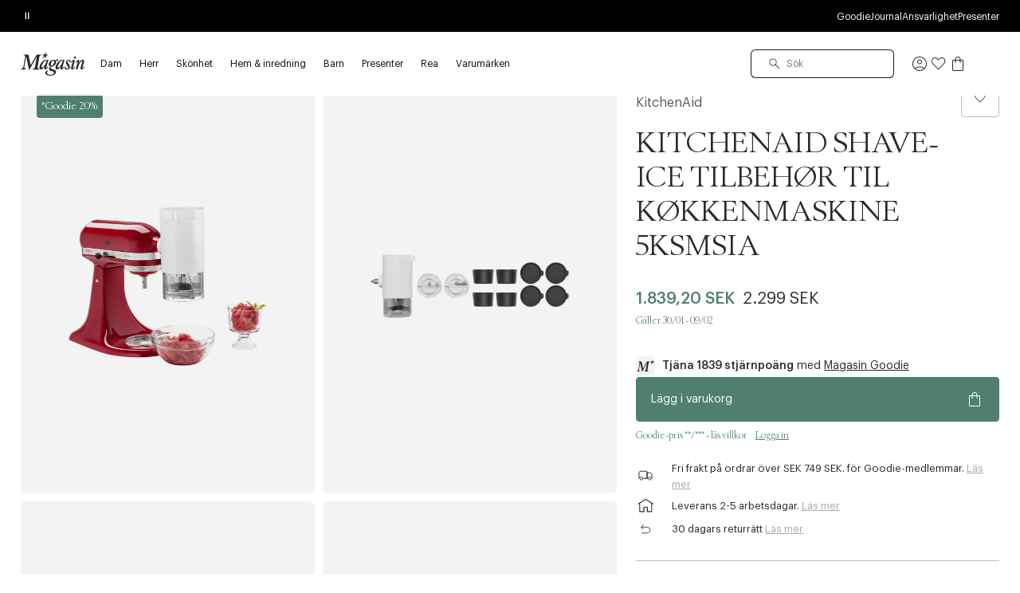

--- FILE ---
content_type: text/html;charset=UTF-8
request_url: https://www.magasin.se/kitchenaid-shave-ice-tilbehoer-til-koekkenmaskine-5ksmsia/AVUV09.html
body_size: 56900
content:
<!DOCTYPE html>
<html class="html  "
lang="sv"
data-locale="sv_SE" data-site="magasin"
>
<head>
<meta charset="UTF-8"/>
<meta http-equiv="x-ua-compatible" content="ie=edge"/>
<meta name="viewport" content="width=device-width, initial-scale=1"/>





    


<script>
(function() {
// Boomerang Loader Snippet version 14
if (window.BOOMR && (window.BOOMR.version || window.BOOMR.snippetExecuted)) {
return;
}
window.BOOMR = window.BOOMR || {};
window.BOOMR.snippetStart = new Date().getTime();
window.BOOMR.snippetExecuted = true;
window.BOOMR.snippetVersion = 14;
window.BOOMR.url = "https://s.go-mpulse.net/boomerang/" +
"W55TL-VMH43-MMV7F-JYXQT-RG5QR";
var // document.currentScript is supported in all browsers other than IE
where = document.currentScript || document.getElementsByTagName("script")[0],
// Parent element of the script we inject
parentNode = where.parentNode,
// Whether or not Preload method has worked
promoted = false,
// How long to wait for Preload to work before falling back to iframe method
LOADER_TIMEOUT = 3000;
// Tells the browser to execute the Preloaded script by adding it to the DOM
function promote() {
if (promoted) {
return;
}
var script = document.createElement("script");
script.id = "boomr-scr-as";
script.src = window.BOOMR.url;
// Not really needed since dynamic scripts are async by default and the script is already in cache at this point,
// but some naive parsers will see a missing async attribute and think we're not async
script.async = true;
parentNode.appendChild(script);
promoted = true;
}
// Non-blocking iframe loader (fallback for non-Preload scenarios) for all recent browsers.
// For IE 6/7, falls back to dynamic script node.
function iframeLoader(wasFallback) {
promoted = true;
var dom, doc = document, bootstrap, iframe, iframeStyle, win = window;
window.BOOMR.snippetMethod = wasFallback ? "if" : "i";
// Adds Boomerang within the iframe
bootstrap = function(parent, scriptId) {
var script = doc.createElement("script");
script.id = scriptId || "boomr-if-as";
script.src = window.BOOMR.url;
BOOMR_lstart = new Date().getTime();
parent = parent || doc.body;
parent.appendChild(script);
};
// For IE 6/7, we'll just load the script in the current frame, as those browsers don't support 'about:blank'
// for an iframe src (it triggers warnings on secure sites). This means loading on IE 6/7 may cause SPoF.
if (!window.addEventListener && window.attachEvent && navigator.userAgent.match(/MSIE [67]\./)) {
window.BOOMR.snippetMethod = "s";
bootstrap(parentNode, "boomr-async");
return;
}
// The rest of this function is IE8+ and other browsers that don't support Preload hints but will work with CSP & iframes
iframe = document.createElement("IFRAME");
// An empty frame
iframe.src = "about:blank";
// We set title and role appropriately to play nicely with screen readers and other assistive technologies
iframe.title = "";
iframe.role = "presentation";
// Ensure we're not loaded lazily
iframe.loading = "eager";
// Hide the iframe
iframeStyle = (iframe.frameElement || iframe).style;
iframeStyle.width = 0;
iframeStyle.height = 0;
iframeStyle.border = 0;
iframeStyle.display = "none";
// Append to the end of the current block
parentNode.appendChild(iframe);
// Try to get the iframe's document object
try {
win = iframe.contentWindow;
doc = win.document.open();
}
catch (e) {
// document.domain has been changed and we're on an old version of IE, so we got an access denied.
// Note: the only browsers that have this problem also do not have CSP support.
// Get document.domain of the parent window
dom = document.domain;
// Set the src of the iframe to a JavaScript URL that will immediately set its document.domain to match the parent.
// This lets us access the iframe document long enough to inject our script.
// Our script may need to do more domain massaging later.
iframe.src = "javascript:var d=document.open();d.domain='" + dom + "';void 0;";
win = iframe.contentWindow;
doc = win.document.open();
}
if (dom) {
// Unsafe version for IE8 compatibility. If document.domain has changed, we can't use win, but we can use doc.
doc._boomrl = function() {
this.domain = dom;
bootstrap();
};
// Run our function at load.
// Split the string so HTML code injectors don't get confused and add code here.
doc.write("<bo" + "dy onload='document._boomrl();'>");
}
else {
// document.domain hasn't changed, regular method should be OK
win._boomrl = function() {
bootstrap();
};
if (win.addEventListener) {
win.addEventListener("load", win._boomrl, false);
}
else if (win.attachEvent) {
win.attachEvent("onload", win._boomrl);
}
}
// Finish the document
doc.close();
}
// See if Preload is supported or not
var link = document.createElement("link");
if (link.relList &&
typeof link.relList.supports === "function" &&
link.relList.supports("preload") &&
("as" in link)) {
window.BOOMR.snippetMethod = "p";
// Set attributes to trigger a Preload
link.href = window.BOOMR.url;
link.rel = "preload";
link.as = "script";
// Add our script tag if successful, fallback to iframe if not
link.addEventListener("load", promote);
link.addEventListener("error", function() {
iframeLoader(true);
});
// Have a fallback in case Preload does nothing or is slow
setTimeout(function() {
if (!promoted) {
iframeLoader(true);
}
}, LOADER_TIMEOUT);
// Note the timestamp we started trying to Preload
BOOMR_lstart = new Date().getTime();
// Append our link tag
parentNode.appendChild(link);
}
else {
// No Preload support, use iframe loader
iframeLoader(false);
}
// Save when the onload event happened, in case this is a non-NavigationTiming browser
function boomerangSaveLoadTime(e) {
window.BOOMR_onload = (e && e.timeStamp) || new Date().getTime();
}
if (window.addEventListener) {
window.addEventListener("load", boomerangSaveLoadTime, false);
}
else if (window.attachEvent) {
window.attachEvent("onload", boomerangSaveLoadTime);
}
})();
</script>





<script>
(function() {
    var d = document;
    var c = d.createElement('script');
    if (!('noModule' in c) && 'onbeforeload' in c) {
        var s = false;
        d.addEventListener('beforeload', function(e) {
            if (e.target === c) {
                s = true;
            } else if (!e.target.hasAttribute('nomodule') || !s) {
                return;
            }
            e.preventDefault();
        }, true);

        c.type = 'module';
        c.src = '.';
        d.head.appendChild(c);
        c.remove();
    }
}());
</script>


<link rel="preconnect" href="https://unpkg.com" crossorigin />
<link rel="dns-prefetch" href="//unpkg.com" />
<script>this.customElements||document.write('<script src="//unpkg.com/document-register-element"><\x2fscript>');</script>
<script src="https://unpkg.com/@ungap/custom-elements@1.1.1"></script>


    <link rel="preconnect" href="https://policy.app.cookieinformation.com" crossorigin />
    <link rel="dns-prefetch" href="//policy.app.cookieinformation.com" />
    
    <script id="CookieConsent" src="https://policy.app.cookieinformation.com/uc.js" data-culture="SV"></script>



    
<!-- Start VWO Async SmartCode -->
<link rel="preconnect" href="https://dev.visualwebsiteoptimizer.com" />
<script id='vwoCode'>
window.addEventListener('CookieInformationConsentGiven', function (event) {
if (window.CookieInformation.getConsentGivenFor('cookie_cat_marketing')) {
window._vwo_code || (function() {
var account_id=887752,
version=2.1,
settings_tolerance=2000,
hide_element='body',
hide_element_style = 'opacity:0 !important;filter:alpha(opacity=0) !important;background:none !important',
/* DO NOT EDIT BELOW THIS LINE */
f=false,w=window,d=document,v=d.querySelector('#vwoCode'),cK='vwo'+account_id+'_settings',cc={};try{var c=JSON.parse(localStorage.getItem('vwo'+account_id+'_config'));cc=c&&typeof c==='object'?c:{}}catch(e){}var stT=cc.stT==='session'?w.sessionStorage:w.localStorage;code={use_existing_jquery:function(){return typeof use_existing_jquery!=='undefined'?use_existing_jquery:undefined},library_tolerance:function(){return typeof library_tolerance!=='undefined'?library_tolerance:undefined},settings_tolerance:function(){return cc.sT||settings_tolerance},hide_element_style:function(){return'{'+(cc.hES||hide_element_style)+'}'},hide_element:function(){if(performance.getEntriesByName('first-contentful-paint')[0]){return''}return typeof cc.hE==='string'?cc.hE:hide_element},getVersion:function(){return version},finish:function(e){if(!f){f=true;var t=d.getElementById('_vis_opt_path_hides');if(t)t.parentNode.removeChild(t);if(e)(new Image).src='https://dev.visualwebsiteoptimizer.com/ee.gif?a='+account_id+e}},finished:function(){return f},addScript:function(e){var t=d.createElement('script');t.type='text/javascript';if(e.src){t.src=e.src}else{t.text=e.text}d.getElementsByTagName('head')[0].appendChild(t)},load:function(e,t){var i=this.getSettings(),n=d.createElement('script'),r=this;t=t||{};if(i){n.textContent=i;d.getElementsByTagName('head')[0].appendChild(n);if(!w.VWO||VWO.caE){stT.removeItem(cK);r.load(e)}}else{var o=new XMLHttpRequest;o.open('GET',e,true);o.withCredentials=!t.dSC;o.responseType=t.responseType||'text';o.onload=function(){if(t.onloadCb){return t.onloadCb(o,e)}if(o.status===200){_vwo_code.addScript({text:o.responseText})}else{_vwo_code.finish('&e=loading_failure:'+e)}};o.onerror=function(){if(t.onerrorCb){return t.onerrorCb(e)}_vwo_code.finish('&e=loading_failure:'+e)};o.send()}},getSettings:function(){try{var e=stT.getItem(cK);if(!e){return}e=JSON.parse(e);if(Date.now()>e.e){stT.removeItem(cK);return}return e.s}catch(e){return}},init:function(){if(d.URL.indexOf('vwo_disable')>-1)return;var e=this.settings_tolerance();w._vwo_settings_timer=setTimeout(function(){_vwo_code.finish();stT.removeItem(cK)},e);var t;if(this.hide_element()!=='body'){t=d.createElement('style');var i=this.hide_element(),n=i?i+this.hide_element_style():'',r=d.getElementsByTagName('head')[0];t.setAttribute('id','_vis_opt_path_hides');v&&t.setAttribute('nonce',v.nonce);t.setAttribute('type','text/css');if(t.styleSheet)t.styleSheet.cssText=n;else t.appendChild(d.createTextNode(n));r.appendChild(t)}else{t=d.getElementsByTagName('head')[0];var n=d.createElement('div');n.style.cssText='z-index: 2147483647 !important;position: fixed !important;left: 0 !important;top: 0 !important;width: 100% !important;height: 100% !important;background: white !important;';n.setAttribute('id','_vis_opt_path_hides');n.classList.add('_vis_hide_layer');t.parentNode.insertBefore(n,t.nextSibling)}var o='https://dev.visualwebsiteoptimizer.com/j.php?a='+account_id+'&u='+encodeURIComponent(d.URL)+'&vn='+version;if(w.location.search.indexOf('_vwo_xhr')!==-1){this.addScript({src:o})}else{this.load(o+'&x=true')}}};w._vwo_code=code;code.init();})();
}
});
</script>
<!-- End VWO Async SmartCode -->



    
    





<script>
window.dataLayer = window.dataLayer || [];
gtmEvents = [{"page_type":"pdp","user_id":"","goodie_profile":"","login_status":"logged out","customer_id":"","omneo_id":"","platform_id":"web","product_category":"home/kitchen/appliances/accessories","customer_groups":"AdyenABTest-NetsSegment,Desktop users,Everyone EXCLUDING App users,NOT_GC_ONLY_BASKET,non_klarna_a_or_b,y25_w33_shipping_pn2"}];
if (gtmEvents) {
for (var i = 0; i < gtmEvents.length; i++) {
if (gtmEvents[i].event === 'initial') {
if ('pageName' in gtmEvents[i]) {
gtmEvents[i].pageName = window.location.pathname + window.location.search;
}
if ('pageCategoryPath' in gtmEvents[i] ) {
gtmEvents[i].pageCategoryPath = window.location.pathname;
}
};
if (
gtmEvents[i].event === 'view_item'
) {
var productEvent = gtmEvents[i];
window.addEventListener('CookieInformationConsentGiven', function (event) {
if (window.CookieInformation.getConsentGivenFor('cookie_cat_statistic')) {
window.dataLayer.push(productEvent);
}
});
} else if (gtmEvents[i].event === 'view_cart'
|| gtmEvents[i].event === 'checkout'
|| gtmEvents[i].event === 'purchase'
) {
var cartEvent = gtmEvents[i];
window.addEventListener('CookieInformationConsentGiven', function (event) {
setTimeout(function () { window.dataLayer.push(cartEvent); }, 1000);
});
} else {
window.dataLayer.push(gtmEvents[i]);
}
}
}
</script>
<!-- Google Tag Manager -->
<script>(function(w,d,s,l,i){w[l]=w[l]||[];w[l].push({'gtm.start':
new Date().getTime(),event:'gtm.js'});var f=d.getElementsByTagName(s)[0],
j=d.createElement(s),dl=l!='dataLayer'?'&l='+l:'';j.async=true;j.src=
'https://www.googletagmanager.com/gtm.js?id='+i+dl;f.parentNode.insertBefore(j,f);
})(window,document,'script','dataLayer','GTM-PCXN7DW');</script>
<!-- End Google Tag Manager -->








    <title>KitchenAid KITCHENAID SHAVE-ICE TILBEHØR TIL KØKKENMASKINE 5KSMSIA  | Magasin.se</title>



<link rel="apple-touch-icon" sizes="180x180" href="/on/demandware.static/Sites-SE-Site/-/default/dw5a3229bb/images/favicon/apple-touch-icon.png" />
<link rel="icon" type="image/png" sizes="32x32" href="/on/demandware.static/Sites-SE-Site/-/default/dwf1feac1f/images/favicon/favicon-32x32.png" />
<link rel="icon" type="image/png" sizes="16x16" href="/on/demandware.static/Sites-SE-Site/-/default/dw043b32e3/images/favicon/favicon-16x16.png" />
<link rel="mask-icon" href="/on/demandware.static/Sites-SE-Site/-/default/dw37294868/images/favicon/safari-pinned-tab.svg" color="#32383a" />
<meta name="msapplication-TileColor" content="#da532c" />
<meta name="theme-color" content="#ffffff" />
<meta name="description" content="Shoppa KITCHENAID SHAVE-ICE TILBEH&Oslash;R TIL K&Oslash;KKENMASKINE 5KSMSIA fr&aring;n KitchenAid p&aring; magasin.se | Vi leverar till hela Sverige | 30 dagars returr&auml;tt | Fri frakt* vid k&ouml;p &ouml;ver 499,-"/>
<meta name="keywords" content="Magasin"/>




    <link rel="stylesheet" href="/on/demandware.static/Sites-SE-Site/-/sv_SE/v1769902394378/css/main.css" />





    <link rel="stylesheet" href="/on/demandware.static/Sites-SE-Site/-/sv_SE/v1769902394378/css/page_pdp.css" />




    <meta name="google-site-verification" content="ehJn61tlqbLhR7SY6bBeKUv5uq8JjaHKA_z3eWIuPaI" />




    <meta name="p:domain_verify" content="bd039127a690474e3b737e15eeaa73a2" />



    
        <meta property="og:url" content="https://www.magasin.se/kitchenaid-shave-ice-tilbehoer-til-koekkenmaskine-5ksmsia/S11655104.html"/>
    
        <meta property="og:title" content="KITCHENAID SHAVE-ICE TILBEH&Oslash;R TIL K&Oslash;KKENMASKINE 5KSMSIA"/>
    
        <meta property="og:description" content="KitchenAid"/>
    
        <meta property="og:image" content="https://www.magasin.se/dw/image/v2/BFCS_PRD/on/demandware.static/-/Sites-mdn-master-catalog/default/dw2ed0bf25/large2/F7/8003437050183-1.jpg?sw=600&amp;sh=720&amp;sm=fit&amp;sfrm=jpg"/>
    
        <meta property="og:type" content="product"/>
    



<link rel="canonical" href="https://www.magasin.se/kitchenaid-shave-ice-tilbehoer-til-koekkenmaskine-5ksmsia/AVUV09-0008.html" />


    


    
        <link rel="alternate" hreflang="da-dk" href="https://www.magasin.dk/kitchenaid-shave-ice-tilbehoer-til-koekkenmaskine-5ksmsia/AVUV09-0008.html" />
    
        <link rel="alternate" hreflang="nb-no" href="https://www.magasin.no/kitchenaid-shave-ice-tilbehoer-til-koekkenmaskine-5ksmsia/AVUV09-0008.html" />
    
        <link rel="alternate" hreflang="sv-se" href="https://www.magasin.se/kitchenaid-shave-ice-tilbehoer-til-koekkenmaskine-5ksmsia/AVUV09-0008.html" />
    





   <script type="application/ld+json">
        {"@context":"http://schema.org/","@type":"Product","name":"KITCHENAID SHAVE-ICE TILBEH&Oslash;R TIL K&Oslash;KKENMASKINE 5KSMSIA","image":["https://www.magasin.se/dw/image/v2/BFCS_PRD/on/demandware.static/-/Sites-mdn-master-catalog/default/dw2ed0bf25/large2/F7/8003437050183-1.jpg?sw=740&sh=888&sm=fit&sfrm=jpg","https://www.magasin.se/dw/image/v2/BFCS_PRD/on/demandware.static/-/Sites-mdn-master-catalog/default/dw7ec54451/large2/9F/8003437050183-2.jpg?sw=740&sh=888&sm=fit&sfrm=jpg","https://www.magasin.se/dw/image/v2/BFCS_PRD/on/demandware.static/-/Sites-mdn-master-catalog/default/dw20e00b99/large2/E7/8003437050183-3.jpg?sw=740&sh=888&sm=fit&sfrm=jpg","https://www.magasin.se/dw/image/v2/BFCS_PRD/on/demandware.static/-/Sites-mdn-master-catalog/default/dw44ae864a/large2/8E/8003437050183-4.jpg?sw=740&sh=888&sm=fit&sfrm=jpg","https://www.magasin.se/dw/image/v2/BFCS_PRD/on/demandware.static/-/Sites-mdn-master-catalog/default/dw5de753be/large2/26/8003437050183-5.jpg?sw=740&sh=888&sm=fit&sfrm=jpg","https://www.magasin.se/dw/image/v2/BFCS_PRD/on/demandware.static/-/Sites-mdn-master-catalog/default/dw803503b7/large2/14/8003437050183-6.jpg?sw=740&sh=888&sm=fit&sfrm=jpg","https://www.magasin.se/dw/image/v2/BFCS_PRD/on/demandware.static/-/Sites-mdn-master-catalog/default/dw48da3d7e/large2/74/8003437050183-7.jpg?sw=740&sh=888&sm=fit&sfrm=jpg","https://www.magasin.se/dw/image/v2/BFCS_PRD/on/demandware.static/-/Sites-mdn-master-catalog/default/dw3a046030/large2/4E/8003437050183-8.jpg?sw=740&sh=888&sm=fit&sfrm=jpg"],"description":"KitchenAid Kitchenaid Shaveice Tillbeh&ouml;r &auml;r en bekv&auml;m och innovativ produkt som &auml;r utformad f&ouml;r att f&ouml;rb&auml;ttra din k&ouml;ksmaskin. Med detta tillbeh&ouml;r kan du sk&aring;pa l&auml;ckra glassr&auml;tter och experimentera med olika smakkombinationer. Shave Ice-tillbeh&ouml;ret drivs av din KitchenAid k&ouml;ksmaskin och levereras med isformar som g&ouml;r det enkelt att frysa vanligt eller aromatiskt vatten, f&auml;rsk juice, kaffe och gr&auml;dde. Med detta tillbeh&ouml;r kan du Sk&aring;p unika och kreativa glassr&auml;tter som imponerar p&aring; dina g&auml;ster. Den inneh&aring;ller tv&aring; K&ouml;ksknivar som l&aring;ter dig v&auml;lja mellan en fin konsistens som sn&ouml; eller en gr&ouml;vre konsistens som handgreppad is. Detta g&ouml;r att du kan anpassa din isupplevelse efter dina &ouml;nskem&aring;l. F&auml;rgen p&aring; tillbeh&ouml;ret &auml;r 0008, vilket ger ett rent och modernt utseende som passar i alla k&ouml;k. KitchenAid &auml;r k&auml;nt f&ouml;r sin kvalitet och h&aring;llbarhet och detta tillbeh&ouml;r &auml;r inget undantag. Den &auml;r perfekt f&ouml;r b&aring;de vardagen och festliga tillf&auml;llen d&auml;r du vill unna dig sj&auml;lv och dina n&auml;ra och k&auml;ra l&auml;ckra glassr&auml;tter. Oavsett om du &auml;r en erfaren kock eller nyb&ouml;rjare i k&ouml;ket kommer detta tillbeh&ouml;r att vara ett v&auml;rdefullt tillskott till din K&ouml;ksutrustning. Upplev gl&auml;djen i att skapa dina egna glassr&auml;tter med KitchenAid Kitchenaid Shaveice Tillbeh&ouml;r och l&aring;t din Kreativitet blomma i k&ouml;ket.&lt;br&gt;&lt;br&gt;- Inkluderar isformar f&ouml;r enkel infrysning - Tv&aring; K&ouml;ksknivar f&ouml;r olika istexturer - Skapa unika smakkombinationer - Praktiskt tillbeh&ouml;r till din KitchenAid k&ouml;ksmaskin - Perfekt f&ouml;r b&aring;de vardags- och festliga tillf&auml;llen","gtin13":"5413184909352","brand":{"@type":"Brand","name":"KitchenAid"},"offers":{"@type":"Offer","url":"https://www.magasin.se/kitchenaid-shave-ice-tilbehoer-til-koekkenmaskine-5ksmsia/S11655104.html","priceCurrency":"SEK","price":1839.2,"priceValidUntil":"2027-02-01","itemCondition":"http://schema.org/NewCondition","availability":"http://schema.org/InStock"},"sku":"AVUV09"}
    </script>


<script type="text/javascript">//<!--
/* <![CDATA[ (head-active_data.js) */
var dw = (window.dw || {});
dw.ac = {
    _analytics: null,
    _events: [],
    _category: "",
    _searchData: "",
    _anact: "",
    _anact_nohit_tag: "",
    _analytics_enabled: "true",
    _timeZone: "Europe/Stockholm",
    _capture: function(configs) {
        if (Object.prototype.toString.call(configs) === "[object Array]") {
            configs.forEach(captureObject);
            return;
        }
        dw.ac._events.push(configs);
    },
	capture: function() { 
		dw.ac._capture(arguments);
		// send to CQ as well:
		if (window.CQuotient) {
			window.CQuotient.trackEventsFromAC(arguments);
		}
	},
    EV_PRD_SEARCHHIT: "searchhit",
    EV_PRD_DETAIL: "detail",
    EV_PRD_RECOMMENDATION: "recommendation",
    EV_PRD_SETPRODUCT: "setproduct",
    applyContext: function(context) {
        if (typeof context === "object" && context.hasOwnProperty("category")) {
        	dw.ac._category = context.category;
        }
        if (typeof context === "object" && context.hasOwnProperty("searchData")) {
        	dw.ac._searchData = context.searchData;
        }
    },
    setDWAnalytics: function(analytics) {
        dw.ac._analytics = analytics;
    },
    eventsIsEmpty: function() {
        return 0 == dw.ac._events.length;
    }
};
/* ]]> */
// -->
</script>
<script type="text/javascript">//<!--
/* <![CDATA[ (head-cquotient.js) */
var CQuotient = window.CQuotient = {};
CQuotient.clientId = 'bfcs-SE';
CQuotient.realm = 'BFCS';
CQuotient.siteId = 'SE';
CQuotient.instanceType = 'prd';
CQuotient.locale = 'sv_SE';
CQuotient.fbPixelId = '__UNKNOWN__';
CQuotient.activities = [];
CQuotient.cqcid='';
CQuotient.cquid='';
CQuotient.cqeid='';
CQuotient.cqlid='';
CQuotient.apiHost='api.cquotient.com';
/* Turn this on to test against Staging Einstein */
/* CQuotient.useTest= true; */
CQuotient.useTest = ('true' === 'false');
CQuotient.initFromCookies = function () {
	var ca = document.cookie.split(';');
	for(var i=0;i < ca.length;i++) {
	  var c = ca[i];
	  while (c.charAt(0)==' ') c = c.substring(1,c.length);
	  if (c.indexOf('cqcid=') == 0) {
		CQuotient.cqcid=c.substring('cqcid='.length,c.length);
	  } else if (c.indexOf('cquid=') == 0) {
		  var value = c.substring('cquid='.length,c.length);
		  if (value) {
		  	var split_value = value.split("|", 3);
		  	if (split_value.length > 0) {
			  CQuotient.cquid=split_value[0];
		  	}
		  	if (split_value.length > 1) {
			  CQuotient.cqeid=split_value[1];
		  	}
		  	if (split_value.length > 2) {
			  CQuotient.cqlid=split_value[2];
		  	}
		  }
	  }
	}
}
CQuotient.getCQCookieId = function () {
	if(window.CQuotient.cqcid == '')
		window.CQuotient.initFromCookies();
	return window.CQuotient.cqcid;
};
CQuotient.getCQUserId = function () {
	if(window.CQuotient.cquid == '')
		window.CQuotient.initFromCookies();
	return window.CQuotient.cquid;
};
CQuotient.getCQHashedEmail = function () {
	if(window.CQuotient.cqeid == '')
		window.CQuotient.initFromCookies();
	return window.CQuotient.cqeid;
};
CQuotient.getCQHashedLogin = function () {
	if(window.CQuotient.cqlid == '')
		window.CQuotient.initFromCookies();
	return window.CQuotient.cqlid;
};
CQuotient.trackEventsFromAC = function (/* Object or Array */ events) {
try {
	if (Object.prototype.toString.call(events) === "[object Array]") {
		events.forEach(_trackASingleCQEvent);
	} else {
		CQuotient._trackASingleCQEvent(events);
	}
} catch(err) {}
};
CQuotient._trackASingleCQEvent = function ( /* Object */ event) {
	if (event && event.id) {
		if (event.type === dw.ac.EV_PRD_DETAIL) {
			CQuotient.trackViewProduct( {id:'', alt_id: event.id, type: 'raw_sku'} );
		} // not handling the other dw.ac.* events currently
	}
};
CQuotient.trackViewProduct = function(/* Object */ cqParamData){
	var cq_params = {};
	cq_params.cookieId = CQuotient.getCQCookieId();
	cq_params.userId = CQuotient.getCQUserId();
	cq_params.emailId = CQuotient.getCQHashedEmail();
	cq_params.loginId = CQuotient.getCQHashedLogin();
	cq_params.product = cqParamData.product;
	cq_params.realm = cqParamData.realm;
	cq_params.siteId = cqParamData.siteId;
	cq_params.instanceType = cqParamData.instanceType;
	cq_params.locale = CQuotient.locale;
	
	if(CQuotient.sendActivity) {
		CQuotient.sendActivity(CQuotient.clientId, 'viewProduct', cq_params);
	} else {
		CQuotient.activities.push({activityType: 'viewProduct', parameters: cq_params});
	}
};
/* ]]> */
// -->
</script>


</head>





<body id="js-body"
data-gtm-page-type="pdp"
data-gtm-event-callout-banner="{&quot;event&quot;:&quot;select_promotion&quot;,&quot;ecommerce&quot;:{&quot;promotion_id&quot;:&quot;Call-out-banner&quot;,&quot;promotion_name&quot;:&quot;{BANNER_TEXT}&quot;}}"
data-gtm-event-product-not-found="{&quot;event&quot;:&quot;product_not_found&quot;,&quot;items&quot;:&quot;{ITEMS}&quot;}"
data-iscategorysearchplp="false"
data-cgid=""
class="l-body page js-page
productdetails 

"
data-action="Product-Show"
is="js-page-productdetails">
<div class="l-page page productdetails" data-action="Product-Show" data-querystring="pid=AVUV09">
<a
    href="#maincontent"
    class="b-skip-link"
    tabindex="0"
    type="button"
>
    Skip to main content
</a>

<header class="b-header js-header magasin">
    
    

    
    
    





































<div class="b-pdregion js-pdregion"><div class="b-pdregion__item"></div></div>



<div class="b-pdregion js-pdregion"><div data-pdcmp="pd_header_uspbar" class="b-pdregion__item">

<callout-banner class="b-usp callout-banner -with-buttons h-bg-base-black h-color-base-dark-100"
    style=" "
>
    <div class="callout-banner__container">
        <div class="callout-banner__inner">
            <div class="callout-banner__content">
                <div data-size="1" class="h-width-perc-100 b-pdregion js-pdregion b-headeruspbar__slideset"><div data-size="1" data-parent-id="headeruspbar_772" data-parent-name="pd_header_uspbar" data-index="0" data-parent-gtm-event-id="" data-pdcmp="pd_header_uspbar_slideset" data-parent-gtm-event-name="" id="headeruspbar_772_0" class="b-pdregion__item b-headeruspbar__slideset-item">
    <div class="callout-banner__content-text -slideset js-slideset">
        <button data-active="true" type="button" class="b-slideset__playpause js-slideset__playpause h-bg-base-none button-reset">
            <span class="h-show-on-inactive">
                <span class="sr-only">Spela</span>
                <svg width="17" height="17" viewBox="0 0 17 17" fill="none" xmlns="http://www.w3.org/2000/svg"><path fill-rule="evenodd" clip-rule="evenodd" d="M5.3667 4.6145L12.7227 8.48606L5.3667 12.7448V4.6145ZM6.4502 6.49992V8.83325V10.8333L10.4502 8.48606L6.4502 6.49992Z" fill="currentColor"/></svg>
            </span>
            <span class="h-show-on-active">
                <span class="sr-only">Pause</span>
                <svg width="16" height="17" viewBox="0 0 16 17" fill="none" xmlns="http://www.w3.org/2000/svg"><path fill-rule="evenodd" clip-rule="evenodd" d="M5.61377 13.1107L5.61377 4.55737L6.9471 4.55737L6.9471 13.1107H5.61377Z" fill="currentColor"/><path fill-rule="evenodd" clip-rule="evenodd" d="M9.05273 13.1107L9.05273 4.55737L10.3861 4.55737L10.3861 13.1107H9.05273Z" fill="currentColor"/></svg>
            </span>
        </button>
        <div data-size="3" class="js-callout-banner__slides callout-banner__slides h-position-relative h-width-perc-100 b-pdregion js-pdregion b-headeruspbarslideset__slideset"><div data-size="3" data-parent-id="headeruspbarslideset_471" data-parent-name="pd_header_uspbar_slideset" data-index="0" data-parent-gtm-event-id="" data-pdcmp="pd_header_uspbar_slideset_item" data-parent-gtm-event-name="" id="headeruspbarslideset_471_0" class="js-callout-banner__slide callout-banner__slide b-pdregion__item b-headeruspbarslideset__slideset-item"><a class="callout-banner__content-link js-gtm-click-event  js-cmp-drawer-open h-pe-none-onload js-usp-drawer-cmp"
    href="/on/demandware.store/Sites-SE-Site/sv_SE/Page-GlobalUSP?viewtype=accordion"
    data-index="0"
    
        data-json-config='{
            "name": "usp",
            "skipInitForNext": ["usp"],
            "accordionOpenIndex": 0
        }'
    
    data-gtm-event="{&quot;event&quot;:&quot;content_interaction&quot;,&quot;component_type&quot;:&quot;pd_header_uspbar_slideset&quot;,&quot;component_id&quot;:&quot;&quot;,&quot;component_name&quot;:&quot;&quot;,&quot;card_id&quot;:&quot;uspbar_crosscat_generic_frifragt&quot;,&quot;card_name&quot;:&quot;uspbar_crosscat_generic_frifragt&quot;}"
    data-gtm-viewpromo=""
>
    <p><strong>FRI FRAKT</strong> på ordrar över 749 SEK för Goodie-medlemmar</p>
</a>
</div><div data-size="3" data-parent-id="headeruspbarslideset_471" data-parent-name="pd_header_uspbar_slideset" data-index="1" data-parent-gtm-event-id="" data-pdcmp="pd_header_uspbar_slideset_item" data-parent-gtm-event-name="" id="headeruspbarslideset_471_1" class="js-callout-banner__slide callout-banner__slide b-pdregion__item b-headeruspbarslideset__slideset-item"><a class="callout-banner__content-link js-gtm-click-event  js-cmp-drawer-trigger-only"
    href="#"
    data-index="1"
    
        data-json-config='{
            "target": ".js-usp-drawer-cmp",
            "accordionOpenIndex": 1
        }'
    
    data-gtm-event="{&quot;event&quot;:&quot;content_interaction&quot;,&quot;component_type&quot;:&quot;pd_header_uspbar_slideset&quot;,&quot;component_id&quot;:&quot;&quot;,&quot;component_name&quot;:&quot;&quot;,&quot;card_id&quot;:&quot;uspbar_crosscat_generic_levering&quot;,&quot;card_name&quot;:&quot;uspbar_crosscat_generic_levering&quot;}"
    data-gtm-viewpromo=""
>
    <p><strong>LEVERANS</strong>&nbsp;2-5 arbetsdagar</p>
</a>
</div><div data-size="3" data-parent-id="headeruspbarslideset_471" data-parent-name="pd_header_uspbar_slideset" data-index="2" data-parent-gtm-event-id="" data-pdcmp="pd_header_uspbar_slideset_item" data-parent-gtm-event-name="" id="headeruspbarslideset_471_2" class="js-callout-banner__slide callout-banner__slide b-pdregion__item b-headeruspbarslideset__slideset-item"><a class="callout-banner__content-link js-gtm-click-event  js-cmp-drawer-trigger-only"
    href="#"
    data-index="2"
    
        data-json-config='{
            "target": ".js-usp-drawer-cmp",
            "accordionOpenIndex": 2
        }'
    
    data-gtm-event="{&quot;event&quot;:&quot;content_interaction&quot;,&quot;component_type&quot;:&quot;pd_header_uspbar_slideset&quot;,&quot;component_id&quot;:&quot;&quot;,&quot;component_name&quot;:&quot;&quot;,&quot;card_id&quot;:&quot;uspbar_crosscat_generic_retur&quot;,&quot;card_name&quot;:&quot;uspbar_crosscat_generic_retur&quot;}"
    data-gtm-viewpromo=""
>
    <p><strong>RETUR</strong> 30 dagar</p>
</a>
</div></div>
    </div>

</div></div>
                
                    <div class="b-utilitymenu">
                        <ul class="b-utilitymenu__nav">
                            
                                
                                

                                
                                    
                                        <li class="b-utilitymenu__item">
                                            
                                            <a class="b-utilitymenu__link button-reset " href="https://www.magasin.se/goodie-fordelsunivers.html"
                                                
                                            >
                                                Goodie
                                            </a>
                                        </li>
                                    
                                
                            
                                
                                

                                
                                    
                                        <li class="b-utilitymenu__item">
                                            
                                            <a class="b-utilitymenu__link button-reset " href="https://www.magasin.se/journal/"
                                                
                                            >
                                                Journal
                                            </a>
                                        </li>
                                    
                                
                            
                                
                                

                                
                                    
                                        <li class="b-utilitymenu__item">
                                            
                                            <a class="b-utilitymenu__link button-reset " href="https://www.magasin.se/ansvarighet/"
                                                
                                            >
                                                Ansvarlighet
                                            </a>
                                        </li>
                                    
                                
                            
                                
                                

                                
                                    
                                        <li class="b-utilitymenu__item">
                                            
                                            <a class="b-utilitymenu__link button-reset " href="https://www.magasin.se/presenter/"
                                                
                                            >
                                                Presenter
                                            </a>
                                        </li>
                                    
                                
                            
                                
                                

                                
                            
                                
                                

                                
                            
                                
                                

                                
                            
                                
                                

                                
                            
                                
                                

                                
                            
                                
                                

                                
                            
                        </ul>
                    </div>
                
            </div>
        </div>
    </div>
</callout-banner>
</div></div>




    
    <div class="b-header__inner header">
        <div class="b-header__row container">
            <div class="b-header__part b-header__part-burgerbtn goodie-app-hidden burger-menu-initiator js-burger-menu-initiator" data-cgid="">
                <button class="burger js-megamenu-toggle" type="button" aria-controls="sg-navbar-collapse" aria-expanded="false" aria-label="Toggle navigation">
                    <div class="inner">
                        <span class="burger__layer"></span>
                    </div>
                </button>
            </div>
            <div class="b-header__part b-header__part-logo goodie-app-hidden logo-container">
                




                <a class="b-logo logo-home" href="https://www.magasin.se" title="Magasin Hem">
    <svg aria-label="Icon logo" class="b-logo__image" viewBox="0 0 80 30" fill="none" xmlns="http://www.w3.org/2000/svg">
        <path d="M22.6484 22.3097C22.9017 22.3097 23.1389 22.1079 23.1831 21.8558C23.2233 21.6307 23.0946 21.4368 22.8775 21.4019C22.6685 21.3708 22.4674 21.3204 22.2704 21.2467C21.3095 20.8471 21.0603 19.9781 21.2412 18.9229L23.4123 6.3069C23.5087 5.74438 23.7138 5.24781 24.1641 4.81331C24.6144 4.37881 25.1772 4.2857 25.728 4.1732C25.917 4.14216 26.0617 3.99474 26.0859 3.81241C26.1221 3.6068 25.9854 3.44386 25.7803 3.44386L20.7306 3.4361C20.4693 3.4361 20.2723 3.4749 20.1516 3.55637C20.031 3.63783 19.9064 3.78525 19.7938 4.0025L12.7982 16.1995C12.754 16.2771 12.6655 16.3275 12.5731 16.3275C12.4484 16.3275 12.3439 16.2422 12.3198 16.1258L9.90346 4.27406C9.77883 3.7387 9.69842 3.44386 9.11545 3.44386H4.02151C3.81245 3.44386 3.61544 3.61068 3.57926 3.82017C3.54709 4.00638 3.65565 4.16156 3.83255 4.1926C4.36727 4.2857 5.00251 4.47968 5.2759 4.96461C5.57743 5.50385 5.54929 6.175 5.42466 6.97804C5.42466 6.98192 3.45462 18.4263 3.45462 18.4263C3.26968 19.4233 2.43744 21.4678 0.358859 21.6463C0.177938 21.6695 0.0372214 21.8014 0.00505764 21.976C-0.0271061 22.1622 0.0975285 22.3097 0.28247 22.3097H6.36545C6.57451 22.3097 6.77151 22.1428 6.8077 21.9333C6.84388 21.7394 6.72327 21.5726 6.53029 21.557C6.1001 21.5221 5.59352 21.4096 5.21961 21.0876C4.71705 20.657 4.51201 19.7802 4.61654 18.9772C4.66479 18.597 4.70499 18.1858 4.77736 17.7552L6.65492 6.83451C6.671 6.7414 6.75543 6.67157 6.85594 6.66769C6.95244 6.66769 7.03687 6.73364 7.05697 6.82287C7.40273 8.45224 10.3136 22.1739 10.3497 22.3368C10.3819 22.4804 10.4905 22.5463 10.6392 22.5463C10.804 22.5463 10.9407 22.461 11.0252 22.3097C11.1056 22.1661 18.9616 8.07205 19.6893 6.7608C19.7215 6.7026 19.7858 6.66381 19.8582 6.66381C19.9627 6.66381 20.0511 6.74528 20.0511 6.85002C20.0511 6.86166 20.0511 6.86942 20.0471 6.88106L17.9766 18.919C17.8278 19.7841 17.2046 20.7346 16.3563 21.1691C16.0106 21.3475 15.3874 21.4523 14.9934 21.5027C14.7803 21.5376 14.6155 21.6967 14.5753 21.8984C14.535 22.1234 14.6838 22.3058 14.909 22.3058L22.6484 22.3097ZM69.4949 7.24185C69.4909 7.99834 68.8516 8.60742 68.0676 8.59966C67.2837 8.59578 66.6524 7.97895 66.6605 7.22245C66.6645 6.46984 67.2997 5.86464 68.0797 5.86464C68.8637 5.86464 69.4989 6.48147 69.4949 7.24185ZM34.5369 3.60292C34.5168 3.50205 34.4243 3.4361 34.3198 3.43998H31.9678C31.8432 3.43998 31.7387 3.33912 31.7387 3.21885L31.7346 0.898938C31.7387 0.798072 31.6663 0.708845 31.5658 0.689447C31.4251 0.666171 31.2884 0.73988 31.2321 0.867902L30.1305 3.26541C30.0822 3.37403 29.9696 3.44386 29.849 3.44386H27.4408C27.3 3.44774 27.1794 3.54085 27.1432 3.67275C27.1111 3.76974 27.1513 3.8706 27.2438 3.92103L28.8962 4.82883C29.0449 4.9103 29.0972 5.09651 29.0128 5.24005C29.0087 5.24393 29.0087 5.24781 29.0047 5.25169L27.5734 7.45134C27.493 7.57548 27.5292 7.69574 27.5976 7.75782C27.686 7.8354 27.8227 7.83153 27.9353 7.75006L30.1063 6.12069C30.235 6.01982 30.424 6.03922 30.5285 6.15948L31.9276 7.73842C32 7.81213 32.1005 7.83928 32.2251 7.78109C32.3297 7.73454 32.4302 7.61428 32.402 7.47462L31.9517 5.23617C31.9236 5.10039 31.996 4.96461 32.1286 4.90642L34.36 3.92879C34.4846 3.86672 34.557 3.73482 34.5369 3.60292Z" fill="currentColor"/>
        <path d="M34.6352 10.8207C34.7032 10.5819 34.6912 10.3933 34.5951 10.2585C34.4991 10.1199 34.339 10.0544 34.1229 10.0544H33.6426C33.2584 10.0544 33.0503 10.3856 32.7861 10.6435C32.3699 10.3009 32.0097 10.1006 31.2973 10.1006C29.9366 10.1006 27.7353 11.4521 25.8183 13.8971C24.7697 15.2601 22.1963 19.9345 24.1414 21.6979C25.7422 23.1457 28.2957 20.77 28.916 19.9768C29.2362 19.5687 29.5884 19.0758 29.9086 18.6831C29.9446 18.6408 30.0046 18.6331 30.0486 18.6677C30.0806 18.6947 30.0967 18.737 30.0806 18.7755C29.9686 19.0989 29.8525 19.5879 29.7605 20.0038C29.5964 20.7161 29.4443 22.1561 30.8411 22.1561C31.8736 22.1561 32.7181 21.336 33.3385 20.589C33.9708 19.8267 34.5151 18.9411 34.5151 18.6947C34.5111 18.4713 34.319 18.2981 34.0909 18.2981C33.9508 18.2981 33.8187 18.3674 33.7467 18.4867C33.7467 18.4906 33.4785 18.8872 33.1584 19.3377C32.9222 19.6688 32.506 20.2079 32.2739 20.2079C32.1458 20.2079 32.0617 20.1231 32.0377 19.9499C31.9897 19.6187 32.1098 19.0989 32.2699 18.5676L34.6352 10.8207ZM31.1652 14.8597C29.9366 17.3586 27.9675 19.9345 26.6908 19.9345C25.25 19.9345 26.6788 16.4383 27.8514 14.4939C28.924 12.7112 30.4569 11.0594 31.7256 11.0594C32.9582 11.0594 32.3379 12.4763 31.1652 14.8597ZM54.9064 10.8207C54.9744 10.5819 54.9624 10.3933 54.8664 10.2585C54.7703 10.1199 54.6142 10.0544 54.3941 10.0544H53.9139C53.5296 10.0544 53.3215 10.3856 53.0574 10.6435C52.6411 10.3009 52.2809 10.1006 51.5686 10.1006C50.2078 10.1006 48.0066 11.4521 46.0895 13.8971C45.0409 15.2601 42.4675 19.9345 44.4126 21.6979C46.0135 23.1457 48.5669 20.77 49.1872 19.9768C49.5074 19.5687 49.8596 19.0758 50.1798 18.6831C50.2158 18.6408 50.2798 18.6369 50.3199 18.6677C50.3519 18.6947 50.3639 18.737 50.3519 18.7755C50.2358 19.0989 50.1238 19.5879 50.0317 20.0038C49.8676 20.7161 49.7155 22.1561 51.1123 22.1561C52.1449 22.1561 52.9893 21.336 53.6097 20.589C54.242 19.8267 54.7863 18.9411 54.7863 18.6947C54.7823 18.4713 54.5902 18.2942 54.3621 18.2981C54.222 18.2981 54.0899 18.3674 54.0179 18.4867C54.0179 18.4906 53.7498 18.8872 53.4296 19.3377C53.1935 19.6688 52.7772 20.2079 52.5451 20.2079C52.417 20.2079 52.333 20.1231 52.309 19.9499C52.2609 19.6187 52.381 19.0989 52.5411 18.5676L54.9064 10.8207ZM51.4365 14.8597C50.2078 17.3586 48.2387 19.9383 46.958 19.9383C45.5212 19.9383 46.946 16.4422 48.1186 14.4978C49.1912 12.715 50.7281 11.0632 51.9928 11.0632C53.2295 11.0594 52.6051 12.4763 51.4365 14.8597Z" fill="currentColor"/>
        <path d="M47.0511 9.88583C46.9187 9.46617 46.6579 8.8833 45.9598 8.8833C45.7752 8.8833 45.711 8.98433 45.6829 9.13588C45.5305 9.97909 45.1974 10.3249 44.2867 10.3793C43.7531 10.4104 42.9386 10.3172 42.4291 10.2744C40.9646 10.154 39.7449 10.2356 38.762 10.6863C37.2694 11.3702 36.1701 12.3999 35.4921 13.8921C34.3807 16.3401 35.8812 18.3102 37.7308 18.4035C37.8071 18.4074 37.783 18.4928 37.7228 18.5239C37.2895 18.7454 36.3266 19.3205 35.9214 19.9073C35.2032 20.9525 35.1069 21.8346 35.9896 22.8915C37.1571 24.2904 40.7038 24.2283 41.6106 25.3279C42.3568 26.2333 40.9205 28.8329 37.458 28.8329C34.5251 28.8329 32.3706 27.6866 33.2693 25.1492C33.4499 24.644 33.5863 24.4381 33.8952 24.17C34.1119 23.9835 33.9875 23.5288 33.5823 23.5288C31.9493 23.5288 30.6012 24.916 30.7136 26.2994C30.8259 27.6827 32.5351 29.9637 37.3617 29.9637C42.1883 29.9637 45.0209 26.8628 44.1663 24.2283C43.5324 22.2776 40.2785 22.1377 38.1481 21.1274C37.3457 20.7466 37.47 19.9267 38.12 19.3555C38.3968 19.1146 38.8542 18.8814 39.2314 18.7299C41.4661 17.9333 43.0229 16.9502 44.07 14.8324C44.5234 13.9193 44.5314 12.4893 43.6889 11.4052C43.6608 11.3663 43.7009 11.2925 43.7531 11.3003C43.9697 11.3313 45.1453 11.4596 45.6227 11.4596C46.694 11.4557 47.2637 10.5542 47.0511 9.88583ZM41.6186 14.3584C40.8162 16.3945 39.6647 17.5292 38.6576 17.5292C37.7429 17.5292 37.3055 15.9982 38.0398 14.1874C38.79 12.3455 39.9736 11.0865 41.1051 11.1837C41.7711 11.242 42.401 12.365 41.6186 14.3584ZM54.963 20.1093C54.963 20.9564 55.8738 22.4486 58.0845 22.4486C60.4677 22.4486 62.0966 20.7699 61.7877 18.7804C61.4788 16.7676 59.6813 14.6381 58.8789 13.3014C58.5699 12.7846 58.1246 11.378 59.3884 11.1604C60.0183 11.0516 60.3634 11.343 60.9491 12.501C61.4266 13.4491 62.6262 13.146 62.6262 12.0308C62.6262 11.3663 62.0164 10.2511 60.1908 10.2511C59.0193 10.2511 57.2861 10.7329 56.8166 12.4388C56.4796 13.6628 56.8929 14.7314 57.4867 15.8661C58.1045 17.0551 59.6933 19.0174 59.7856 19.8762C59.8699 20.6533 59.4526 21.31 58.7866 21.4227C57.0935 21.7103 57.2459 19.8024 56.5077 19.27C55.946 18.8736 54.963 19.1495 54.963 20.1093Z" fill="currentColor"/>
        <path d="M65.4063 19.9017C65.3544 20.0937 65.3744 20.3779 65.6298 20.4586C65.8174 20.5162 66.0369 20.3703 66.1607 20.2589C66.7793 19.725 67.2063 18.811 67.346 18.5268C67.4099 18.3924 67.5536 18.3079 67.7052 18.3079C67.9447 18.3117 68.1363 18.4961 68.1323 18.7265C68.1323 18.7687 68.1243 18.811 68.1123 18.8532C67.7851 19.8211 66.4321 22.1561 64.668 22.1561C63.9216 22.1561 62.6005 21.5724 63.2152 19.5714C63.5465 18.4922 64.66 14.786 65.095 13.3958C65.1709 13.1538 65.6578 11.9786 65.0671 11.9786C64.6001 11.9786 63.9535 12.7928 63.4108 13.7299C63.3389 13.8451 63.2152 13.9219 63.0755 13.9258C62.7362 13.9258 62.5287 13.6031 62.6724 13.3458C63.0915 12.5969 63.6542 11.8288 64.181 11.3218C64.8037 10.7227 65.566 10.0544 66.5238 10.0544C68.0046 10.0544 67.9207 11.8365 67.6254 12.7813C67.1704 14.2791 65.4063 19.9017 65.4063 19.9017ZM77.0286 13.3958C76.5935 14.786 75.4201 18.4922 75.0849 19.5714C74.4702 21.5724 75.7873 22.1561 76.5337 22.1561C78.2977 22.1561 79.6547 19.8211 79.978 18.8532C80.0538 18.6343 79.9261 18.4 79.7026 18.3271C79.6587 18.3155 79.6148 18.3079 79.5709 18.3079C79.4193 18.3079 79.2756 18.3924 79.2117 18.5268C79.072 18.811 78.645 19.725 78.0263 20.2589C77.8986 20.3664 77.6831 20.5162 77.4955 20.4586C77.2401 20.3779 77.2161 20.0937 77.272 19.9017C77.272 19.9017 78.9124 14.8859 79.3793 13.3881C79.6547 12.5086 80.2215 10.0928 77.28 10.0928C75.5718 10.0928 73.4565 12.6852 73.0254 13.5532C73.0055 13.5955 72.9576 13.6147 72.9097 13.6031C72.8578 13.5878 72.8259 13.534 72.8378 13.4802C73.4006 11.5984 73.8835 10.1005 72.3868 10.1005C70.9381 10.1005 69.182 12.7697 68.8547 13.3612C68.7469 13.5609 68.8307 13.8067 69.0343 13.9066C69.0942 13.9373 69.158 13.9526 69.2259 13.9526C69.3735 13.9526 69.5092 13.8758 69.5771 13.7529C70.0161 12.9157 70.9421 11.7904 71.2893 12.0708C71.4968 12.2436 71.3332 13.1308 71.2374 13.5187C70.9181 14.7745 69.4534 20.3395 69.1141 21.6069C69.0742 21.7567 69.17 21.9103 69.3256 21.9449C69.3456 21.9487 69.3695 21.9526 69.3935 21.9526H70.7984C71.0738 21.9526 71.3132 21.7798 71.3891 21.5263C71.6205 20.7582 71.884 19.8441 72.0755 19.2296C72.4507 18.0121 72.6742 17.052 73.0893 15.992C73.4285 15.1279 73.7279 14.5095 74.2547 13.7145C74.6778 13.077 75.8432 11.8211 76.6574 11.8211C77.5873 11.8211 77.2082 12.8197 77.0286 13.3958Z" fill="currentColor"/>
    </svg>
</a>

                




            </div>

            <div class="b-header__part b-header__part-menu">
                
                    
































<div class="b-megamenutop b-megamenu main-menu js-megamenutop with-submenu" data-gtm-event="{&quot;event&quot;:&quot;mega_menu&quot;,&quot;menu_type&quot;:&quot;header_menu&quot;,&quot;open_level&quot;:1,&quot;link_text&quot;:&quot;{CATEGORY_URL}&quot;}" is="mega-menu"
    data-active-level="0"
>
    <div class="b-megamenutop__mobile-header h-position-sticky h-zindex-small h-inset-0 h-bottom-auto h-overflow-hidden">
    <div class="b-megamenutop__mobile-header-inner h-d-flex">
        <div class="b-megamenutop__mobile-header-item js-megamenutop__mobile-header-item h-minwidth-perc-100 h-width-perc-100 m-visible h-py-14 h-d-flex h-flex-ai-center h-flex-jc-space-between"
            data-level="0"
        >
            <button class="b-megamenutop__back-btn icon-button js-megamenu-back h-bg-base-white h-border h-bc-base-dark-200 h-radius-round h-var-width h-var-height h-d-flex h-flex-jc-center h-flex-ai-center" aria-label="back" type="button"
                style='--width: 26px; --width-md: 26px; --width-lg: 26px; --height: 26px; --height-md: 26px; --height-lg: 26px;'>
                


    <svg
        class="svg-icon svg-icon-chevron-left-r  "
        aria-label="Icon chevron-left-r"
        
            style="height: 18px; width: 18px; min-width: 18px;   "
        
    >
        
        <use href="/on/demandware.static/Sites-SE-Site/-/sv_SE/v1769902394378/images/svg/svg-sprite.svg#chevron-left-r" xlink:href="/on/demandware.static/Sites-SE-Site/-/sv_SE/v1769902394378/images/svg/svg-sprite.svg#chevron-left-r"></use>
    </svg>


            </button>
            <button type="button" class="b-megamenutop__close goodie-app-invisible button-close m-small js-megamenu-close-btn" aria-label="St&auml;ng s&ouml;kning"></button>
        </div>
        <div class="b-megamenutop__mobile-header-item js-megamenutop__mobile-header-item h-minwidth-perc-100 h-width-perc-100 h-py-14 h-d-flex h-flex-ai-center h-flex-jc-space-between"
            data-level="1"
        >
            <button class="b-megamenutop__back-btn icon-button js-megamenu-back h-bg-base-white h-border h-bc-base-dark-200 h-radius-round h-var-width h-var-height h-d-flex h-flex-jc-center h-flex-ai-center" aria-label="back" type="button"
                style='--width: 26px; --width-md: 26px; --width-lg: 26px; --height: 26px; --height-md: 26px; --height-lg: 26px;'>
                


    <svg
        class="svg-icon svg-icon-chevron-left-r  "
        aria-label="Icon chevron-left-r"
        
            style="height: 18px; width: 18px; min-width: 18px;   "
        
    >
        
        <use href="/on/demandware.static/Sites-SE-Site/-/sv_SE/v1769902394378/images/svg/svg-sprite.svg#chevron-left-r" xlink:href="/on/demandware.static/Sites-SE-Site/-/sv_SE/v1769902394378/images/svg/svg-sprite.svg#chevron-left-r"></use>
    </svg>


            </button>
            <span class="b-megamenutop__current-category js-megamenu-current-category t-display-5">&nbsp;</span>
            <button type="button" class="b-megamenutop__close goodie-app-invisible button-close m-small js-megamenu-close-btn" aria-label="St&auml;ng s&ouml;kning"></button>
        </div>
        <div class="b-megamenutop__mobile-header-item js-megamenutop__mobile-header-item h-minwidth-perc-100 h-width-perc-100 h-py-14 h-d-flex h-flex-ai-center h-flex-jc-space-between"
            data-level="2"
        >
            <button class="b-megamenutop__back-btn icon-button js-megamenu-back h-bg-base-white h-border h-bc-base-dark-200 h-radius-round h-var-width h-var-height h-d-flex h-flex-jc-center h-flex-ai-center" aria-label="back" type="button"
                style='--width: 26px; --width-md: 26px; --width-lg: 26px; --height: 26px; --height-md: 26px; --height-lg: 26px;'>
                


    <svg
        class="svg-icon svg-icon-chevron-left-r  "
        aria-label="Icon chevron-left-r"
        
            style="height: 18px; width: 18px; min-width: 18px;   "
        
    >
        
        <use href="/on/demandware.static/Sites-SE-Site/-/sv_SE/v1769902394378/images/svg/svg-sprite.svg#chevron-left-r" xlink:href="/on/demandware.static/Sites-SE-Site/-/sv_SE/v1769902394378/images/svg/svg-sprite.svg#chevron-left-r"></use>
    </svg>


            </button>
            <span class="b-megamenutop__current-category js-megamenu-current-category t-display-5">&nbsp;</span>
            <button type="button" class="b-megamenutop__close goodie-app-invisible button-close m-small js-megamenu-close-btn" aria-label="St&auml;ng s&ouml;kning"></button>
        </div>
    </div>
</div>
    <nav aria-label="Main navigation" class="b-megamenutop__inner b-megamenu__inner js-megamenu__inner main-menu__inner">
        <ul class="b-megamenutop__nav b-megamenu__nav">
            
                
                    <li class="b-megamenutop__nav-item b-megamenu__nav-item js-megamenu__nav-item" data-level="1">
                        <span class="b-megamenutop__nav-item-text b-megamenu__nav-item-text js-megamenu__nav-item-text">
                            <a href="/dam/"
                                data-id="womens"
                                class="b-megamenutop__nav-link b-megamenu__nav-link js-megamenu__nav-link nav-link mmlink  js-submenu-link"
                                tabindex="0"
                            >
                                <span class="b-megamenutop__nav-link b-megamenu__nav-link-text">Dam</span>
                                
                                    


    <svg
        class="svg-icon svg-icon-long-arrow-right h-megamenu-only-mobile  "
        aria-label="Icon long-arrow-right"
        
            style="height: 24px; width: 24px; min-width: 24px;   "
        
    >
        
        <use href="/on/demandware.static/Sites-SE-Site/-/sv_SE/v1769902394378/images/svg/svg-sprite.svg#long-arrow-right" xlink:href="/on/demandware.static/Sites-SE-Site/-/sv_SE/v1769902394378/images/svg/svg-sprite.svg#long-arrow-right"></use>
    </svg>


                                
                            </a>
                        </span>
                        
                            


<div class="b-megamenu js-megamenu mega-menu menusubmenu"
    data-megamenu="womens" aria-hidden="true"
    data-id="megamenuId-womens"
>
    <div class="b-megamenu__inner js-megamenu__inner mega-menu__inner" aria-labelledby="menu-label-womens">
        <div class="b-megamenu__bnr">
            
	 


	<div class="b-slot html-slot-container " data-slot-id="mega-menu-image">
    
        
        
        
            





































<div data-page-id="shared-megamenu-womens-se" class="b-pdregion js-pdregion"><div data-page-id="shared-megamenu-womens-se" data-pdcmp="pd_media" class="b-pdregion__item">
































<div class="b-pdcmp js-pdcmp 
     
     
     
     
     
     
    
     "
    data-pdcmp-id="pd_media"
    
    
    
    style="           "
>
    <div class="b-pdcmp__container   ">
        
    <div class="b-mediacmp "
        data-gtm-viewpromo="">
        <div class="b-mediacmp__media h-position-relative 
            "
        >
            
                


    
    <a href="/dam/?pmax=999.999%2C00&amp;pmin=0%2C00"
        aria-label="Overlay link to /dam/?pmax=999.999%2C00&amp;pmin=0%2C00"
        class="b-picture-link b-link-fit-parent js-link-fit-parent js-gtm-click-event h-hover-overlay "
        data-gtm-event="{&quot;event&quot;:&quot;content_interaction&quot;,&quot;component_type&quot;:&quot;pd_media&quot;,&quot;component_id&quot;:&quot;megamenu_womens_goodie_w1_sale&quot;,&quot;component_name&quot;:&quot;megamenu_womens_goodie_w1_sale&quot;}"
        
    >&nbsp;</a>

<picture class="b-picture b-mediacmp__picture ">
    
    
        <source data-srcset="https://www.magasin.se/dw/image/v2/BFCS_PRD/on/demandware.static/-/Library-Sites-mdn-library/default/dweb7d7477/1%20pagedesigner/600x330/womens/mega_menu_presale_womens.jpg?sw=462&amp;sfrm=jpg 1x, https://www.magasin.se/dw/image/v2/BFCS_PRD/on/demandware.static/-/Library-Sites-mdn-library/default/dweb7d7477/1%20pagedesigner/600x330/womens/mega_menu_presale_womens.jpg?sfrm=jpg 2x" media="(min-width: 768px)" data-device="tablet" />
    
    <img class="b-picture__image js-picture__image h-width-perc-100
         h-var-aspect-ratio 
        "
        data-srcset="https://www.magasin.se/dw/image/v2/BFCS_PRD/on/demandware.static/-/Library-Sites-mdn-library/default/dweb7d7477/1%20pagedesigner/600x330/womens/mega_menu_presale_womens.jpg?sw=365&amp;sfrm=jpg 1x, https://www.magasin.se/dw/image/v2/BFCS_PRD/on/demandware.static/-/Library-Sites-mdn-library/default/dweb7d7477/1%20pagedesigner/600x330/womens/mega_menu_presale_womens.jpg?sfrm=jpg 2x"
        alt="Kvinna bakom gul och vit randigt papper"
        
        data-device="allMobile"
        
        
            style="--aspect-ratio: 1.82; --aspect-ratio-md: 1.82; --aspect-ratio-lg: 1.82;"
        
        
    />
</picture>

            
            


        </div>
        
            <div class="b-mediacmp__content">
                
                    <div class="b-mediacmp__title t-rlabel-tiny h-fw-medium h-mt-14 h-mb-14">REAN SLUTAR IKVÄLL</div>
                
                
                    <div class="b-mediacmp__caption t-rlabel-tiny h-mt-14 h-mb-10 h-color-base-dark-450">Upp till 60% på mängder av varumärken.</div>
                
                

            </div>
        
    </div>

    </div>
</div>

</div><div data-page-id="shared-megamenu-womens-se" data-pdcmp="pd_media" class="b-pdregion__item">
































<div class="b-pdcmp js-pdcmp 
     
     
     
     
     
     
    
     "
    data-pdcmp-id="pd_media"
    
    
    
    style="           "
>
    <div class="b-pdcmp__container   ">
        
    <div class="b-mediacmp "
        data-gtm-viewpromo="">
        <div class="b-mediacmp__media h-position-relative 
            "
        >
            
                


    
    <a href="/dam/neo-noir/?campaignid=GoodieCards"
        aria-label="Overlay link to /dam/neo-noir/?campaignid=GoodieCards"
        class="b-picture-link b-link-fit-parent js-link-fit-parent js-gtm-click-event h-hover-overlay "
        data-gtm-event="{&quot;event&quot;:&quot;content_interaction&quot;,&quot;component_type&quot;:&quot;pd_media&quot;,&quot;component_id&quot;:&quot;megamenu_womens_goodie_w5_neo&quot;,&quot;component_name&quot;:&quot;megamenu_womens_goodie_w5_neo&quot;}"
        
    >&nbsp;</a>

<picture class="b-picture b-mediacmp__picture ">
    
    
        <source data-srcset="https://www.magasin.se/dw/image/v2/BFCS_PRD/on/demandware.static/-/Library-Sites-mdn-library/default/dwa2baf27b/1%20pagedesigner/600x330/womens/megamenu-goodi-neo.jpg?sw=462&amp;sfrm=jpg 1x, https://www.magasin.se/dw/image/v2/BFCS_PRD/on/demandware.static/-/Library-Sites-mdn-library/default/dwa2baf27b/1%20pagedesigner/600x330/womens/megamenu-goodi-neo.jpg?sfrm=jpg 2x" media="(min-width: 768px)" data-device="tablet" />
    
    <img class="b-picture__image js-picture__image h-width-perc-100
         h-var-aspect-ratio 
        "
        data-srcset="https://www.magasin.se/dw/image/v2/BFCS_PRD/on/demandware.static/-/Library-Sites-mdn-library/default/dwa2baf27b/1%20pagedesigner/600x330/womens/megamenu-goodi-neo.jpg?sw=365&amp;sfrm=jpg 1x, https://www.magasin.se/dw/image/v2/BFCS_PRD/on/demandware.static/-/Library-Sites-mdn-library/default/dwa2baf27b/1%20pagedesigner/600x330/womens/megamenu-goodi-neo.jpg?sfrm=jpg 2x"
        alt="Kvinna i svart jacka"
        
        data-device="allMobile"
        
        
            style="--aspect-ratio: 1.82; --aspect-ratio-md: 1.82; --aspect-ratio-lg: 1.82;"
        
        
    />
</picture>

            
            


        </div>
        
            <div class="b-mediacmp__content">
                
                    <div class="b-mediacmp__title t-rlabel-tiny h-fw-medium h-mt-14 h-mb-14">SISTA CHANSEN</div>
                
                
                    <div class="b-mediacmp__caption t-rlabel-tiny h-mt-14 h-mb-10 h-color-base-dark-450">20% på alla nyheter från Neo Noir slutar ikväll. </div>
                
                

            </div>
        
    </div>

    </div>
</div>

</div></div>




        
    
</div>
 
	
        </div>
        <ul class="b-megamenu__nav" data-menucolumn-count="6">
            <li class="b-megamenu__nav-item b-megamenu__nav-item-viewall h-megamenu-only-mobile js-megamenu__nav-item" data-level="2">
                <a href="/dam/" role="menuitem" class="b-megamenu__nav-link js-megamenu__nav-link">
                    Visa allt
                </a>
            </li>
            
                <li class="b-megamenu__nav-item js-megamenu__nav-item
                    
                    
                    "
                    data-level="2"
                    
                    
                >
                    <span class="b-megamenu__nav-item-text js-megamenu__nav-item-text">
                        <a class="b-megamenu__nav-link js-megamenu__nav-link  mmlink" href="https://www.magasin.se/dam/?prefn1=isSale&amp;prefv1=Se%20alla%20erbjudanden" data-id="womens.sale">
                            <span class="b-megamenu__nav-link-text">REA</span>
                            
                        </a>
                    </span>
                    
                </li>
            
                <li class="b-megamenu__nav-item js-megamenu__nav-item
                    
                    
                    "
                    data-level="2"
                    
                    
                >
                    <span class="b-megamenu__nav-item-text js-megamenu__nav-item-text">
                        <a class="b-megamenu__nav-link js-megamenu__nav-link  mmlink" href="/dam/?pmin=0%2C00&amp;pmax=999.999%2C00&amp;prefn1=isNew&amp;prefv1=Se%20alla%20nyheter&amp;srule=Nyaste" data-id="womens.newarrivals">
                            <span class="b-megamenu__nav-link-text">Nyheter</span>
                            
                        </a>
                    </span>
                    
                </li>
            
                <li class="b-megamenu__nav-item js-megamenu__nav-item
                    
                    
                    m-disable-column-break"
                    data-level="2"
                    
                    
                >
                    <span class="b-megamenu__nav-item-text js-megamenu__nav-item-text">
                        <a class="b-megamenu__nav-link js-megamenu__nav-link js-submenu-link mmlink" href="/dam/klader/" data-id="womens.clothing">
                            <span class="b-megamenu__nav-link-text">Kl&auml;der</span>
                            
                                


    <svg
        class="svg-icon svg-icon-long-arrow-right h-megamenu-only-mobile  "
        aria-label="Icon long-arrow-right"
        
            style="height: 24px; width: 24px; min-width: 24px;   "
        
    >
        
        <use href="/on/demandware.static/Sites-SE-Site/-/sv_SE/v1769902394378/images/svg/svg-sprite.svg#long-arrow-right" xlink:href="/on/demandware.static/Sites-SE-Site/-/sv_SE/v1769902394378/images/svg/svg-sprite.svg#long-arrow-right"></use>
    </svg>


                            
                        </a>
                    </span>
                    
                        <div class="b-megamenu js-megamenu mega-menu menusubmenu " data-megamenu="womens.clothing" aria-hidden="true" id="megamenuId2-womens.clothing">
                            <div class="b-megamenu__inner js-megamenu__inner mega-menu__inner"  aria-labelledby="menu-label-womens.clothing">
                                <ul class="b-megamenu__nav">
                                    <li class="b-megamenu__nav-item b-megamenu__nav-item-viewall h-megamenu-only-mobile js-megamenu__nav-item" data-level="3">
                                        <a href="/dam/klader/" role="menuitem" class="b-megamenu__nav-link js-megamenu__nav-link">
                                            Visa allt
                                        </a>
                                    </li>
                                    
                                        <li class="b-megamenu__nav-item js-megamenu__nav-item  "
                                            data-level="3"
                                        >
                                            <span class="b-megamenu__nav-item-text js-megamenu__nav-item-text">
                                                <a class="b-megamenu__nav-link js-megamenu__nav-link mmlink " href="/dam/klader/ytterklader/" data-id="womens.clothing.jackets_coats">Ytterkl&auml;der</a>
                                            </span>
                                        </li>
                                    
                                        <li class="b-megamenu__nav-item js-megamenu__nav-item  "
                                            data-level="3"
                                        >
                                            <span class="b-megamenu__nav-item-text js-megamenu__nav-item-text">
                                                <a class="b-megamenu__nav-link js-megamenu__nav-link mmlink " href="/dam/klader/stickat/" data-id="womens.clothing.knitware">Stickat</a>
                                            </span>
                                        </li>
                                    
                                        <li class="b-megamenu__nav-item js-megamenu__nav-item  "
                                            data-level="3"
                                        >
                                            <span class="b-megamenu__nav-item-text js-megamenu__nav-item-text">
                                                <a class="b-megamenu__nav-link js-megamenu__nav-link mmlink " href="/dam/klader/blusar-och-skjortor/" data-id="womens.clothing.blouses_shirts">Blusar &amp; skjortor</a>
                                            </span>
                                        </li>
                                    
                                        <li class="b-megamenu__nav-item js-megamenu__nav-item  "
                                            data-level="3"
                                        >
                                            <span class="b-megamenu__nav-item-text js-megamenu__nav-item-text">
                                                <a class="b-megamenu__nav-link js-megamenu__nav-link mmlink " href="/dam/klader/klanningar/" data-id="womens.clothing.dresses">Kl&auml;nningar</a>
                                            </span>
                                        </li>
                                    
                                        <li class="b-megamenu__nav-item js-megamenu__nav-item  "
                                            data-level="3"
                                        >
                                            <span class="b-megamenu__nav-item-text js-megamenu__nav-item-text">
                                                <a class="b-megamenu__nav-link js-megamenu__nav-link mmlink " href="/dam/klader/kjolar/" data-id="womens.clothing.skirts">Kjolar</a>
                                            </span>
                                        </li>
                                    
                                        <li class="b-megamenu__nav-item js-megamenu__nav-item  "
                                            data-level="3"
                                        >
                                            <span class="b-megamenu__nav-item-text js-megamenu__nav-item-text">
                                                <a class="b-megamenu__nav-link js-megamenu__nav-link mmlink " href="/dam/klader/toppar-och-t-shirts/" data-id="womens.clothing.t_shirts_tops">Toppar &amp; t-shirts</a>
                                            </span>
                                        </li>
                                    
                                        <li class="b-megamenu__nav-item js-megamenu__nav-item  "
                                            data-level="3"
                                        >
                                            <span class="b-megamenu__nav-item-text js-megamenu__nav-item-text">
                                                <a class="b-megamenu__nav-link js-megamenu__nav-link mmlink " href="/dam/klader/byxor/" data-id="womens.clothing.pants">Byxor</a>
                                            </span>
                                        </li>
                                    
                                        <li class="b-megamenu__nav-item js-megamenu__nav-item  "
                                            data-level="3"
                                        >
                                            <span class="b-megamenu__nav-item-text js-megamenu__nav-item-text">
                                                <a class="b-megamenu__nav-link js-megamenu__nav-link mmlink " href="/dam/klader/jeans/" data-id="womens.clothing.jeans">Jeans</a>
                                            </span>
                                        </li>
                                    
                                        <li class="b-megamenu__nav-item js-megamenu__nav-item  "
                                            data-level="3"
                                        >
                                            <span class="b-megamenu__nav-item-text js-megamenu__nav-item-text">
                                                <a class="b-megamenu__nav-link js-megamenu__nav-link mmlink " href="/dam/klader/kavajer-och-kostymvastar/" data-id="womens.clothing.blazer">Kavajer &amp; kostymv&auml;star</a>
                                            </span>
                                        </li>
                                    
                                        <li class="b-megamenu__nav-item js-megamenu__nav-item  "
                                            data-level="3"
                                        >
                                            <span class="b-megamenu__nav-item-text js-megamenu__nav-item-text">
                                                <a class="b-megamenu__nav-link js-megamenu__nav-link mmlink " href="/dam/klader/regnklader/" data-id="womens.clothing.wet_weather_gear">Regnkl&auml;der</a>
                                            </span>
                                        </li>
                                    
                                        <li class="b-megamenu__nav-item js-megamenu__nav-item  "
                                            data-level="3"
                                        >
                                            <span class="b-megamenu__nav-item-text js-megamenu__nav-item-text">
                                                <a class="b-megamenu__nav-link js-megamenu__nav-link mmlink " href="/dam/klader/byxdrakt/" data-id="womens.clothing.pantsuits">Byxdr&auml;kt</a>
                                            </span>
                                        </li>
                                    
                                        <li class="b-megamenu__nav-item js-megamenu__nav-item  "
                                            data-level="3"
                                        >
                                            <span class="b-megamenu__nav-item-text js-megamenu__nav-item-text">
                                                <a class="b-megamenu__nav-link js-megamenu__nav-link mmlink " href="/dam/klader/shorts/" data-id="womens.clothing.shorts">Shorts</a>
                                            </span>
                                        </li>
                                    
                                        <li class="b-megamenu__nav-item js-megamenu__nav-item  "
                                            data-level="3"
                                        >
                                            <span class="b-megamenu__nav-item-text js-megamenu__nav-item-text">
                                                <a class="b-megamenu__nav-link js-megamenu__nav-link mmlink " href="/dam/klader/sweatshirts-och-sweatpants/" data-id="womens.clothing.sweatshirts_pants">Sweatshirts &amp; sweatpants</a>
                                            </span>
                                        </li>
                                    
                                </ul>
                            </div>
                        </div>
                    
                </li>
            
                <li class="b-megamenu__nav-item js-megamenu__nav-item
                    
                    
                    m-disable-column-break"
                    data-level="2"
                    
                    
                >
                    <span class="b-megamenu__nav-item-text js-megamenu__nav-item-text">
                        <a class="b-megamenu__nav-link js-megamenu__nav-link js-submenu-link mmlink" href="/dam/skor/" data-id="womens.shoes">
                            <span class="b-megamenu__nav-link-text">Skor</span>
                            
                                


    <svg
        class="svg-icon svg-icon-long-arrow-right h-megamenu-only-mobile  "
        aria-label="Icon long-arrow-right"
        
            style="height: 24px; width: 24px; min-width: 24px;   "
        
    >
        
        <use href="/on/demandware.static/Sites-SE-Site/-/sv_SE/v1769902394378/images/svg/svg-sprite.svg#long-arrow-right" xlink:href="/on/demandware.static/Sites-SE-Site/-/sv_SE/v1769902394378/images/svg/svg-sprite.svg#long-arrow-right"></use>
    </svg>


                            
                        </a>
                    </span>
                    
                        <div class="b-megamenu js-megamenu mega-menu menusubmenu " data-megamenu="womens.shoes" aria-hidden="true" id="megamenuId3-womens.shoes">
                            <div class="b-megamenu__inner js-megamenu__inner mega-menu__inner"  aria-labelledby="menu-label-womens.shoes">
                                <ul class="b-megamenu__nav">
                                    <li class="b-megamenu__nav-item b-megamenu__nav-item-viewall h-megamenu-only-mobile js-megamenu__nav-item" data-level="3">
                                        <a href="/dam/skor/" role="menuitem" class="b-megamenu__nav-link js-megamenu__nav-link">
                                            Visa allt
                                        </a>
                                    </li>
                                    
                                        <li class="b-megamenu__nav-item js-megamenu__nav-item  "
                                            data-level="3"
                                        >
                                            <span class="b-megamenu__nav-item-text js-megamenu__nav-item-text">
                                                <a class="b-megamenu__nav-link js-megamenu__nav-link mmlink " href="/dam/skor/stovlar/" data-id="womens.shoes.boots">St&ouml;vlar</a>
                                            </span>
                                        </li>
                                    
                                        <li class="b-megamenu__nav-item js-megamenu__nav-item  "
                                            data-level="3"
                                        >
                                            <span class="b-megamenu__nav-item-text js-megamenu__nav-item-text">
                                                <a class="b-megamenu__nav-link js-megamenu__nav-link mmlink " href="/dam/skor/sneakers/" data-id="womens.shoes.sneakers">Sneakers</a>
                                            </span>
                                        </li>
                                    
                                        <li class="b-megamenu__nav-item js-megamenu__nav-item  "
                                            data-level="3"
                                        >
                                            <span class="b-megamenu__nav-item-text js-megamenu__nav-item-text">
                                                <a class="b-megamenu__nav-link js-megamenu__nav-link mmlink " href="https://www.magasin.se/dam/skor/loafers/" data-id="womens.shoes.loafers">Loafers</a>
                                            </span>
                                        </li>
                                    
                                        <li class="b-megamenu__nav-item js-megamenu__nav-item  "
                                            data-level="3"
                                        >
                                            <span class="b-megamenu__nav-item-text js-megamenu__nav-item-text">
                                                <a class="b-megamenu__nav-link js-megamenu__nav-link mmlink " href="/dam/skor/hogklackat/" data-id="womens.shoes.high_heels">H&ouml;gklackat</a>
                                            </span>
                                        </li>
                                    
                                        <li class="b-megamenu__nav-item js-megamenu__nav-item  "
                                            data-level="3"
                                        >
                                            <span class="b-megamenu__nav-item-text js-megamenu__nav-item-text">
                                                <a class="b-megamenu__nav-link js-megamenu__nav-link mmlink " href="/dam/skor/snorskor/" data-id="womens.shoes.lace">Sn&ouml;rskor</a>
                                            </span>
                                        </li>
                                    
                                        <li class="b-megamenu__nav-item js-megamenu__nav-item  "
                                            data-level="3"
                                        >
                                            <span class="b-megamenu__nav-item-text js-megamenu__nav-item-text">
                                                <a class="b-megamenu__nav-link js-megamenu__nav-link mmlink " href="/dam/skor/sandaler/" data-id="womens.shoes.sandals">Sandaler</a>
                                            </span>
                                        </li>
                                    
                                        <li class="b-megamenu__nav-item js-megamenu__nav-item  "
                                            data-level="3"
                                        >
                                            <span class="b-megamenu__nav-item-text js-megamenu__nav-item-text">
                                                <a class="b-megamenu__nav-link js-megamenu__nav-link mmlink " href="/dam/skor/ballerina/" data-id="womens.shoes.ballarina">Ballerina</a>
                                            </span>
                                        </li>
                                    
                                        <li class="b-megamenu__nav-item js-megamenu__nav-item  "
                                            data-level="3"
                                        >
                                            <span class="b-megamenu__nav-item-text js-megamenu__nav-item-text">
                                                <a class="b-megamenu__nav-link js-megamenu__nav-link mmlink " href="/dam/skor/slingbacks/" data-id="womens.shoes.slingbacks">Slingbacks</a>
                                            </span>
                                        </li>
                                    
                                        <li class="b-megamenu__nav-item js-megamenu__nav-item  "
                                            data-level="3"
                                        >
                                            <span class="b-megamenu__nav-item-text js-megamenu__nav-item-text">
                                                <a class="b-megamenu__nav-link js-megamenu__nav-link mmlink " href="/dam/skor/seglarskor/" data-id="womens.shoes.sailing">Seglarskor</a>
                                            </span>
                                        </li>
                                    
                                        <li class="b-megamenu__nav-item js-megamenu__nav-item  "
                                            data-level="3"
                                        >
                                            <span class="b-megamenu__nav-item-text js-megamenu__nav-item-text">
                                                <a class="b-megamenu__nav-link js-megamenu__nav-link mmlink " href="/dam/skor/mary-jane/" data-id="womens.shoes.maryjane">Mary Jane</a>
                                            </span>
                                        </li>
                                    
                                        <li class="b-megamenu__nav-item js-megamenu__nav-item  "
                                            data-level="3"
                                        >
                                            <span class="b-megamenu__nav-item-text js-megamenu__nav-item-text">
                                                <a class="b-megamenu__nav-link js-megamenu__nav-link mmlink " href="/dam/skor/tofflor/" data-id="womens.shoes.slippers">Tofflor</a>
                                            </span>
                                        </li>
                                    
                                        <li class="b-megamenu__nav-item js-megamenu__nav-item  "
                                            data-level="3"
                                        >
                                            <span class="b-megamenu__nav-item-text js-megamenu__nav-item-text">
                                                <a class="b-megamenu__nav-link js-megamenu__nav-link mmlink " href="/dam/skor/slipins/" data-id="womens.shoes.slipins">Slipins</a>
                                            </span>
                                        </li>
                                    
                                        <li class="b-megamenu__nav-item js-megamenu__nav-item  "
                                            data-level="3"
                                        >
                                            <span class="b-megamenu__nav-item-text js-megamenu__nav-item-text">
                                                <a class="b-megamenu__nav-link js-megamenu__nav-link mmlink " href="/dam/skor/festskor/" data-id="womens.shoes.partyshoes">Festskor</a>
                                            </span>
                                        </li>
                                    
                                        <li class="b-megamenu__nav-item js-megamenu__nav-item  "
                                            data-level="3"
                                        >
                                            <span class="b-megamenu__nav-item-text js-megamenu__nav-item-text">
                                                <a class="b-megamenu__nav-link js-megamenu__nav-link mmlink " href="/dam/skor/gummistovlar/" data-id="womens.shoes.rubberoots">Gummist&ouml;vlar</a>
                                            </span>
                                        </li>
                                    
                                        <li class="b-megamenu__nav-item js-megamenu__nav-item  "
                                            data-level="3"
                                        >
                                            <span class="b-megamenu__nav-item-text js-megamenu__nav-item-text">
                                                <a class="b-megamenu__nav-link js-megamenu__nav-link mmlink " href="/dam/skor/tillbehor/" data-id="womens.shoes.acces">Tillbeh&ouml;r</a>
                                            </span>
                                        </li>
                                    
                                </ul>
                            </div>
                        </div>
                    
                </li>
            
                <li class="b-megamenu__nav-item js-megamenu__nav-item
                    
                    
                    m-disable-column-break"
                    data-level="2"
                    
                    
                >
                    <span class="b-megamenu__nav-item-text js-megamenu__nav-item-text">
                        <a class="b-megamenu__nav-link js-megamenu__nav-link js-submenu-link mmlink" href="/dam/vaskor-och-plaanbocker/" data-id="womens.bags">
                            <span class="b-megamenu__nav-link-text">V&auml;skor &amp; pl&aring;nb&ouml;cker</span>
                            
                                


    <svg
        class="svg-icon svg-icon-long-arrow-right h-megamenu-only-mobile  "
        aria-label="Icon long-arrow-right"
        
            style="height: 24px; width: 24px; min-width: 24px;   "
        
    >
        
        <use href="/on/demandware.static/Sites-SE-Site/-/sv_SE/v1769902394378/images/svg/svg-sprite.svg#long-arrow-right" xlink:href="/on/demandware.static/Sites-SE-Site/-/sv_SE/v1769902394378/images/svg/svg-sprite.svg#long-arrow-right"></use>
    </svg>


                            
                        </a>
                    </span>
                    
                        <div class="b-megamenu js-megamenu mega-menu menusubmenu " data-megamenu="womens.bags" aria-hidden="true" id="megamenuId4-womens.bags">
                            <div class="b-megamenu__inner js-megamenu__inner mega-menu__inner"  aria-labelledby="menu-label-womens.bags">
                                <ul class="b-megamenu__nav">
                                    <li class="b-megamenu__nav-item b-megamenu__nav-item-viewall h-megamenu-only-mobile js-megamenu__nav-item" data-level="3">
                                        <a href="/dam/vaskor-och-plaanbocker/" role="menuitem" class="b-megamenu__nav-link js-megamenu__nav-link">
                                            Visa allt
                                        </a>
                                    </li>
                                    
                                        <li class="b-megamenu__nav-item js-megamenu__nav-item  "
                                            data-level="3"
                                        >
                                            <span class="b-megamenu__nav-item-text js-megamenu__nav-item-text">
                                                <a class="b-megamenu__nav-link js-megamenu__nav-link mmlink " href="/dam/vaskor-och-plaanbocker/axelremsvaskor/" data-id="womens.bags.shoulder">Axelremsv&auml;skor</a>
                                            </span>
                                        </li>
                                    
                                        <li class="b-megamenu__nav-item js-megamenu__nav-item  "
                                            data-level="3"
                                        >
                                            <span class="b-megamenu__nav-item-text js-megamenu__nav-item-text">
                                                <a class="b-megamenu__nav-link js-megamenu__nav-link mmlink " href="/dam/vaskor-och-plaanbocker/shoppingvaskor/" data-id="womens.bags.shopping">Shoppingv&auml;skor</a>
                                            </span>
                                        </li>
                                    
                                        <li class="b-megamenu__nav-item js-megamenu__nav-item  "
                                            data-level="3"
                                        >
                                            <span class="b-megamenu__nav-item-text js-megamenu__nav-item-text">
                                                <a class="b-megamenu__nav-link js-megamenu__nav-link mmlink " href="/dam/vaskor-och-plaanbocker/crossbody/" data-id="womens.bags.crossbody">Crossbody</a>
                                            </span>
                                        </li>
                                    
                                        <li class="b-megamenu__nav-item js-megamenu__nav-item  "
                                            data-level="3"
                                        >
                                            <span class="b-megamenu__nav-item-text js-megamenu__nav-item-text">
                                                <a class="b-megamenu__nav-link js-megamenu__nav-link mmlink " href="/dam/vaskor-och-plaanbocker/handvaskor/" data-id="womens.bags.hand">Handv&auml;skor</a>
                                            </span>
                                        </li>
                                    
                                        <li class="b-megamenu__nav-item js-megamenu__nav-item  "
                                            data-level="3"
                                        >
                                            <span class="b-megamenu__nav-item-text js-megamenu__nav-item-text">
                                                <a class="b-megamenu__nav-link js-megamenu__nav-link mmlink " href="/dam/vaskor-och-plaanbocker/plaanbocker-och-korthaallare/" data-id="womens.bags.wallets">Pl&aring;nb&ouml;cker &amp; korth&aring;llare</a>
                                            </span>
                                        </li>
                                    
                                        <li class="b-megamenu__nav-item js-megamenu__nav-item  "
                                            data-level="3"
                                        >
                                            <span class="b-megamenu__nav-item-text js-megamenu__nav-item-text">
                                                <a class="b-megamenu__nav-link js-megamenu__nav-link mmlink " href="/dam/vaskor-och-plaanbocker/midjevaskor/" data-id="womens.bags.belt">Midjev&auml;skor</a>
                                            </span>
                                        </li>
                                    
                                        <li class="b-megamenu__nav-item js-megamenu__nav-item  "
                                            data-level="3"
                                        >
                                            <span class="b-megamenu__nav-item-text js-megamenu__nav-item-text">
                                                <a class="b-megamenu__nav-link js-megamenu__nav-link mmlink " href="/dam/vaskor-och-plaanbocker/kuvertvaskor/" data-id="womens.bags.clutches">Kuvertv&auml;skor</a>
                                            </span>
                                        </li>
                                    
                                        <li class="b-megamenu__nav-item js-megamenu__nav-item  "
                                            data-level="3"
                                        >
                                            <span class="b-megamenu__nav-item-text js-megamenu__nav-item-text">
                                                <a class="b-megamenu__nav-link js-megamenu__nav-link mmlink " href="/dam/vaskor-och-plaanbocker/ryggsackar/" data-id="womens.bags.bagpack">Ryggs&auml;ckar</a>
                                            </span>
                                        </li>
                                    
                                        <li class="b-megamenu__nav-item js-megamenu__nav-item  "
                                            data-level="3"
                                        >
                                            <span class="b-megamenu__nav-item-text js-megamenu__nav-item-text">
                                                <a class="b-megamenu__nav-link js-megamenu__nav-link mmlink " href="/dam/vaskor-och-plaanbocker/festvaskor/" data-id="womens.bags.party">Festv&auml;skor</a>
                                            </span>
                                        </li>
                                    
                                        <li class="b-megamenu__nav-item js-megamenu__nav-item  "
                                            data-level="3"
                                        >
                                            <span class="b-megamenu__nav-item-text js-megamenu__nav-item-text">
                                                <a class="b-megamenu__nav-link js-megamenu__nav-link mmlink " href="/dam/vaskor-och-plaanbocker/necessarer/" data-id="womens.bags.toilet">Necess&auml;rer</a>
                                            </span>
                                        </li>
                                    
                                        <li class="b-megamenu__nav-item js-megamenu__nav-item  "
                                            data-level="3"
                                        >
                                            <span class="b-megamenu__nav-item-text js-megamenu__nav-item-text">
                                                <a class="b-megamenu__nav-link js-megamenu__nav-link mmlink " href="/dam/vaskor-och-plaanbocker/strandvaskor/" data-id="womens.bags.beach">Strandv&auml;skor</a>
                                            </span>
                                        </li>
                                    
                                        <li class="b-megamenu__nav-item js-megamenu__nav-item  "
                                            data-level="3"
                                        >
                                            <span class="b-megamenu__nav-item-text js-megamenu__nav-item-text">
                                                <a class="b-megamenu__nav-link js-megamenu__nav-link mmlink " href="/dam/vaskor-och-plaanbocker/resvaskor-och-tillbehor/" data-id="womens.bags.suitcase">Resv&auml;skor &amp; tillbeh&ouml;r</a>
                                            </span>
                                        </li>
                                    
                                        <li class="b-megamenu__nav-item js-megamenu__nav-item  "
                                            data-level="3"
                                        >
                                            <span class="b-megamenu__nav-item-text js-megamenu__nav-item-text">
                                                <a class="b-megamenu__nav-link js-megamenu__nav-link mmlink " href="/dam/vaskor-och-plaanbocker/weekendvaskor/" data-id="womens.bags.travel_sport">Weekendv&auml;skor</a>
                                            </span>
                                        </li>
                                    
                                        <li class="b-megamenu__nav-item js-megamenu__nav-item  "
                                            data-level="3"
                                        >
                                            <span class="b-megamenu__nav-item-text js-megamenu__nav-item-text">
                                                <a class="b-megamenu__nav-link js-megamenu__nav-link mmlink " href="/dam/vaskor-och-plaanbocker/fodral-till-surfplattor-och-datorer/" data-id="womens.bags.computer">Fodral till surfplattor och datorer</a>
                                            </span>
                                        </li>
                                    
                                        <li class="b-megamenu__nav-item js-megamenu__nav-item  "
                                            data-level="3"
                                        >
                                            <span class="b-megamenu__nav-item-text js-megamenu__nav-item-text">
                                                <a class="b-megamenu__nav-link js-megamenu__nav-link mmlink " href="/dam/vaskor-och-plaanbocker/mobilvaskor/" data-id="womens.bags.mobile">Mobilv&auml;skor</a>
                                            </span>
                                        </li>
                                    
                                        <li class="b-megamenu__nav-item js-megamenu__nav-item  "
                                            data-level="3"
                                        >
                                            <span class="b-megamenu__nav-item-text js-megamenu__nav-item-text">
                                                <a class="b-megamenu__nav-link js-megamenu__nav-link mmlink " href="/dam/vaskor-och-plaanbocker/axelremmar/" data-id="womens.bags.strap">Axelremmar</a>
                                            </span>
                                        </li>
                                    
                                </ul>
                            </div>
                        </div>
                    
                </li>
            
                <li class="b-megamenu__nav-item js-megamenu__nav-item
                    
                    
                    "
                    data-level="2"
                    
                    
                >
                    <span class="b-megamenu__nav-item-text js-megamenu__nav-item-text">
                        <a class="b-megamenu__nav-link js-megamenu__nav-link js-submenu-link mmlink" href="/dam/accessoarer/" data-id="womens.accessories">
                            <span class="b-megamenu__nav-link-text">Accessoarer</span>
                            
                                


    <svg
        class="svg-icon svg-icon-long-arrow-right h-megamenu-only-mobile  "
        aria-label="Icon long-arrow-right"
        
            style="height: 24px; width: 24px; min-width: 24px;   "
        
    >
        
        <use href="/on/demandware.static/Sites-SE-Site/-/sv_SE/v1769902394378/images/svg/svg-sprite.svg#long-arrow-right" xlink:href="/on/demandware.static/Sites-SE-Site/-/sv_SE/v1769902394378/images/svg/svg-sprite.svg#long-arrow-right"></use>
    </svg>


                            
                        </a>
                    </span>
                    
                        <div class="b-megamenu js-megamenu mega-menu menusubmenu " data-megamenu="womens.accessories" aria-hidden="true" id="megamenuId5-womens.accessories">
                            <div class="b-megamenu__inner js-megamenu__inner mega-menu__inner"  aria-labelledby="menu-label-womens.accessories">
                                <ul class="b-megamenu__nav">
                                    <li class="b-megamenu__nav-item b-megamenu__nav-item-viewall h-megamenu-only-mobile js-megamenu__nav-item" data-level="3">
                                        <a href="/dam/accessoarer/" role="menuitem" class="b-megamenu__nav-link js-megamenu__nav-link">
                                            Visa allt
                                        </a>
                                    </li>
                                    
                                        <li class="b-megamenu__nav-item js-megamenu__nav-item  "
                                            data-level="3"
                                        >
                                            <span class="b-megamenu__nav-item-text js-megamenu__nav-item-text">
                                                <a class="b-megamenu__nav-link js-megamenu__nav-link mmlink " href="/dam/accessoarer/halsdukar-och-scarves/" data-id="womens.accessories.scarfs">Halsdukar &amp; scarves</a>
                                            </span>
                                        </li>
                                    
                                        <li class="b-megamenu__nav-item js-megamenu__nav-item  "
                                            data-level="3"
                                        >
                                            <span class="b-megamenu__nav-item-text js-megamenu__nav-item-text">
                                                <a class="b-megamenu__nav-link js-megamenu__nav-link mmlink " href="/dam/accessoarer/mossor-och-kepsar/" data-id="womens.accessories.hats">M&ouml;ssor &amp; kepsar</a>
                                            </span>
                                        </li>
                                    
                                        <li class="b-megamenu__nav-item js-megamenu__nav-item  "
                                            data-level="3"
                                        >
                                            <span class="b-megamenu__nav-item-text js-megamenu__nav-item-text">
                                                <a class="b-megamenu__nav-link js-megamenu__nav-link mmlink " href="/dam/accessoarer/handskar-och-vantar/" data-id="womens.accessories.gloves_mittens">Handskar &amp; vantar</a>
                                            </span>
                                        </li>
                                    
                                        <li class="b-megamenu__nav-item js-megamenu__nav-item  "
                                            data-level="3"
                                        >
                                            <span class="b-megamenu__nav-item-text js-megamenu__nav-item-text">
                                                <a class="b-megamenu__nav-link js-megamenu__nav-link mmlink " href="/dam/accessoarer/smycken/" data-id="womens.accessories.jewelery">Smycken</a>
                                            </span>
                                        </li>
                                    
                                        <li class="b-megamenu__nav-item js-megamenu__nav-item  "
                                            data-level="3"
                                        >
                                            <span class="b-megamenu__nav-item-text js-megamenu__nav-item-text">
                                                <a class="b-megamenu__nav-link js-megamenu__nav-link mmlink " href="/dam/accessoarer/balten/" data-id="womens.accessories.belts">B&auml;lten</a>
                                            </span>
                                        </li>
                                    
                                        <li class="b-megamenu__nav-item js-megamenu__nav-item  "
                                            data-level="3"
                                        >
                                            <span class="b-megamenu__nav-item-text js-megamenu__nav-item-text">
                                                <a class="b-megamenu__nav-link js-megamenu__nav-link mmlink " href="/dam/accessoarer/haaraccessoarer/" data-id="womens.accessories.decoration">H&aring;raccessoarer</a>
                                            </span>
                                        </li>
                                    
                                        <li class="b-megamenu__nav-item js-megamenu__nav-item  "
                                            data-level="3"
                                        >
                                            <span class="b-megamenu__nav-item-text js-megamenu__nav-item-text">
                                                <a class="b-megamenu__nav-link js-megamenu__nav-link mmlink " href="/dam/accessoarer/glasogon/" data-id="womens.accessories.glasses">Glas&ouml;gon</a>
                                            </span>
                                        </li>
                                    
                                        <li class="b-megamenu__nav-item js-megamenu__nav-item  "
                                            data-level="3"
                                        >
                                            <span class="b-megamenu__nav-item-text js-megamenu__nav-item-text">
                                                <a class="b-megamenu__nav-link js-megamenu__nav-link mmlink " href="/dam/accessoarer/paraplyer/" data-id="womens.accessories.umbrellas">Paraplyer</a>
                                            </span>
                                        </li>
                                    
                                        <li class="b-megamenu__nav-item js-megamenu__nav-item  "
                                            data-level="3"
                                        >
                                            <span class="b-megamenu__nav-item-text js-megamenu__nav-item-text">
                                                <a class="b-megamenu__nav-link js-megamenu__nav-link mmlink " href="/dam/accessoarer/nyckelringar/" data-id="womens.accessories.keyrings">Nyckelringar</a>
                                            </span>
                                        </li>
                                    
                                        <li class="b-megamenu__nav-item js-megamenu__nav-item  "
                                            data-level="3"
                                        >
                                            <span class="b-megamenu__nav-item-text js-megamenu__nav-item-text">
                                                <a class="b-megamenu__nav-link js-megamenu__nav-link mmlink " href="/dam/accessoarer/mobilskal/" data-id="womens.accessories.tech_covers">Mobilskal</a>
                                            </span>
                                        </li>
                                    
                                        <li class="b-megamenu__nav-item js-megamenu__nav-item  "
                                            data-level="3"
                                        >
                                            <span class="b-megamenu__nav-item-text js-megamenu__nav-item-text">
                                                <a class="b-megamenu__nav-link js-megamenu__nav-link mmlink " href="/dam/accessoarer/ovrigt/" data-id="womens.accessories.other">&Ouml;vrigt</a>
                                            </span>
                                        </li>
                                    
                                        <li class="b-megamenu__nav-item js-megamenu__nav-item  "
                                            data-level="3"
                                        >
                                            <span class="b-megamenu__nav-item-text js-megamenu__nav-item-text">
                                                <a class="b-megamenu__nav-link js-megamenu__nav-link mmlink " href="/dam/accessoarer/sovmask/" data-id="womens.accessories.sleepingmasks">Sovmask</a>
                                            </span>
                                        </li>
                                    
                                </ul>
                            </div>
                        </div>
                    
                </li>
            
                <li class="b-megamenu__nav-item js-megamenu__nav-item
                    
                    
                    m-disable-column-break"
                    data-level="2"
                    
                    
                >
                    <span class="b-megamenu__nav-item-text js-megamenu__nav-item-text">
                        <a class="b-megamenu__nav-link js-megamenu__nav-link js-submenu-link mmlink" href="/dam/underklader-och-pyjamasar/" data-id="womens.clothing.lingerie">
                            <span class="b-megamenu__nav-link-text">Underkl&auml;der &amp; pyjamasar</span>
                            
                                


    <svg
        class="svg-icon svg-icon-long-arrow-right h-megamenu-only-mobile  "
        aria-label="Icon long-arrow-right"
        
            style="height: 24px; width: 24px; min-width: 24px;   "
        
    >
        
        <use href="/on/demandware.static/Sites-SE-Site/-/sv_SE/v1769902394378/images/svg/svg-sprite.svg#long-arrow-right" xlink:href="/on/demandware.static/Sites-SE-Site/-/sv_SE/v1769902394378/images/svg/svg-sprite.svg#long-arrow-right"></use>
    </svg>


                            
                        </a>
                    </span>
                    
                        <div class="b-megamenu js-megamenu mega-menu menusubmenu " data-megamenu="womens.clothing.lingerie" aria-hidden="true" id="megamenuId6-womens.clothing.lingerie">
                            <div class="b-megamenu__inner js-megamenu__inner mega-menu__inner"  aria-labelledby="menu-label-womens.clothing.lingerie">
                                <ul class="b-megamenu__nav">
                                    <li class="b-megamenu__nav-item b-megamenu__nav-item-viewall h-megamenu-only-mobile js-megamenu__nav-item" data-level="3">
                                        <a href="/dam/underklader-och-pyjamasar/" role="menuitem" class="b-megamenu__nav-link js-megamenu__nav-link">
                                            Visa allt
                                        </a>
                                    </li>
                                    
                                        <li class="b-megamenu__nav-item js-megamenu__nav-item  "
                                            data-level="3"
                                        >
                                            <span class="b-megamenu__nav-item-text js-megamenu__nav-item-text">
                                                <a class="b-megamenu__nav-link js-megamenu__nav-link mmlink " href="/dam/underklader-och-pyjamasar/bh/" data-id="womens.clothing.lingerie.bras">BH</a>
                                            </span>
                                        </li>
                                    
                                        <li class="b-megamenu__nav-item js-megamenu__nav-item  "
                                            data-level="3"
                                        >
                                            <span class="b-megamenu__nav-item-text js-megamenu__nav-item-text">
                                                <a class="b-megamenu__nav-link js-megamenu__nav-link mmlink " href="/dam/underklader-och-pyjamasar/trosor/" data-id="womens.clothing.lingerie.panties">Trosor</a>
                                            </span>
                                        </li>
                                    
                                        <li class="b-megamenu__nav-item js-megamenu__nav-item  "
                                            data-level="3"
                                        >
                                            <span class="b-megamenu__nav-item-text js-megamenu__nav-item-text">
                                                <a class="b-megamenu__nav-link js-megamenu__nav-link mmlink " href="/dam/underklader-och-pyjamasar/shapewear/" data-id="womens.clothing.lingerie.shapewear">Shapewear</a>
                                            </span>
                                        </li>
                                    
                                        <li class="b-megamenu__nav-item js-megamenu__nav-item  "
                                            data-level="3"
                                        >
                                            <span class="b-megamenu__nav-item-text js-megamenu__nav-item-text">
                                                <a class="b-megamenu__nav-link js-megamenu__nav-link mmlink " href="/dam/underklader-och-pyjamasar/bodies/" data-id="womens.clothing.lingerie.bodystocking">Bodies</a>
                                            </span>
                                        </li>
                                    
                                        <li class="b-megamenu__nav-item js-megamenu__nav-item  "
                                            data-level="3"
                                        >
                                            <span class="b-megamenu__nav-item-text js-megamenu__nav-item-text">
                                                <a class="b-megamenu__nav-link js-megamenu__nav-link mmlink " href="/dam/underklader-och-pyjamasar/strumpor/" data-id="womens.clothing.socks">Strumpor</a>
                                            </span>
                                        </li>
                                    
                                        <li class="b-megamenu__nav-item js-megamenu__nav-item  "
                                            data-level="3"
                                        >
                                            <span class="b-megamenu__nav-item-text js-megamenu__nav-item-text">
                                                <a class="b-megamenu__nav-link js-megamenu__nav-link mmlink " href="/dam/underklader-och-pyjamasar/pyjamas/" data-id="womens.clothing.lingeri.night_wear">Pyjamas</a>
                                            </span>
                                        </li>
                                    
                                        <li class="b-megamenu__nav-item js-megamenu__nav-item  "
                                            data-level="3"
                                        >
                                            <span class="b-megamenu__nav-item-text js-megamenu__nav-item-text">
                                                <a class="b-megamenu__nav-link js-megamenu__nav-link mmlink " href="/dam/underklader-och-pyjamasar/underklanningar/" data-id="womens.clothing.lingerie.slips">Underkl&auml;nningar</a>
                                            </span>
                                        </li>
                                    
                                        <li class="b-megamenu__nav-item js-megamenu__nav-item  "
                                            data-level="3"
                                        >
                                            <span class="b-megamenu__nav-item-text js-megamenu__nav-item-text">
                                                <a class="b-megamenu__nav-link js-megamenu__nav-link mmlink " href="/dam/underklader-och-pyjamasar/morgonrockar-och-kimonos/" data-id="womens.clothing.bathrobes">Morgonrockar &amp; Kimonos</a>
                                            </span>
                                        </li>
                                    
                                        <li class="b-megamenu__nav-item js-megamenu__nav-item  "
                                            data-level="3"
                                        >
                                            <span class="b-megamenu__nav-item-text js-megamenu__nav-item-text">
                                                <a class="b-megamenu__nav-link js-megamenu__nav-link mmlink " href="/dam/underklader-och-pyjamasar/badklader/" data-id="womens.clothing.beachwear">Badkl&auml;der</a>
                                            </span>
                                        </li>
                                    
                                        <li class="b-megamenu__nav-item js-megamenu__nav-item  "
                                            data-level="3"
                                        >
                                            <span class="b-megamenu__nav-item-text js-megamenu__nav-item-text">
                                                <a class="b-megamenu__nav-link js-megamenu__nav-link mmlink " href="/dam/underklader-och-pyjamasar/underlinnen/" data-id="womens.clothing.lingerie.undershirts">Underlinnen</a>
                                            </span>
                                        </li>
                                    
                                        <li class="b-megamenu__nav-item js-megamenu__nav-item  "
                                            data-level="3"
                                        >
                                            <span class="b-megamenu__nav-item-text js-megamenu__nav-item-text">
                                                <a class="b-megamenu__nav-link js-megamenu__nav-link mmlink " href="/dam/underklader-och-pyjamasar/underkladestillbehor/" data-id="womens.clothing.lingerie.acces">Underkl&auml;destillbeh&ouml;r</a>
                                            </span>
                                        </li>
                                    
                                        <li class="b-megamenu__nav-item js-megamenu__nav-item  "
                                            data-level="3"
                                        >
                                            <span class="b-megamenu__nav-item-text js-megamenu__nav-item-text">
                                                <a class="b-megamenu__nav-link js-megamenu__nav-link mmlink " href="/dam/underklader-och-pyjamasar/sexiga-underklader/" data-id="womens.clothing.lingerie.sexy">Sexiga underkl&auml;der</a>
                                            </span>
                                        </li>
                                    
                                        <li class="b-megamenu__nav-item js-megamenu__nav-item  "
                                            data-level="3"
                                        >
                                            <span class="b-megamenu__nav-item-text js-megamenu__nav-item-text">
                                                <a class="b-megamenu__nav-link js-megamenu__nav-link mmlink " href="/dam/underklader-och-pyjamasar/ullunderklader/" data-id="womens.clothing.lingerie.wool">Ullunderkl&auml;der</a>
                                            </span>
                                        </li>
                                    
                                </ul>
                            </div>
                        </div>
                    
                </li>
            
                <li class="b-megamenu__nav-item js-megamenu__nav-item
                    
                    
                    m-disable-column-break"
                    data-level="2"
                    
                    
                >
                    <span class="b-megamenu__nav-item-text js-megamenu__nav-item-text">
                        <a class="b-megamenu__nav-link js-megamenu__nav-link  mmlink" href="/magasin-vintage/" data-id="womens.magasinvintage">
                            <span class="b-megamenu__nav-link-text">Magasin Vintage</span>
                            
                        </a>
                    </span>
                    
                </li>
            
                <li class="b-megamenu__nav-item js-megamenu__nav-item
                    b-megamenu__nav-item--last
                    
                    "
                    data-level="2"
                    
                    
                >
                    <span class="b-megamenu__nav-item-text js-megamenu__nav-item-text">
                        <a class="b-megamenu__nav-link js-megamenu__nav-link  mmlink" href="https://www.magasin.se/dam/accessoarer/smycken/" data-id="womens.jewelery">
                            <span class="b-megamenu__nav-link-text">Smycken</span>
                            
                        </a>
                    </span>
                    
                </li>
            
        </ul>
    </div>
</div>
                        
                    </li>
                
                    <li class="b-megamenutop__nav-item b-megamenu__nav-item js-megamenu__nav-item" data-level="1">
                        <span class="b-megamenutop__nav-item-text b-megamenu__nav-item-text js-megamenu__nav-item-text">
                            <a href="/herr/"
                                data-id="mens"
                                class="b-megamenutop__nav-link b-megamenu__nav-link js-megamenu__nav-link nav-link mmlink  js-submenu-link"
                                tabindex="0"
                            >
                                <span class="b-megamenutop__nav-link b-megamenu__nav-link-text">Herr</span>
                                
                                    


    <svg
        class="svg-icon svg-icon-long-arrow-right h-megamenu-only-mobile  "
        aria-label="Icon long-arrow-right"
        
            style="height: 24px; width: 24px; min-width: 24px;   "
        
    >
        
        <use href="/on/demandware.static/Sites-SE-Site/-/sv_SE/v1769902394378/images/svg/svg-sprite.svg#long-arrow-right" xlink:href="/on/demandware.static/Sites-SE-Site/-/sv_SE/v1769902394378/images/svg/svg-sprite.svg#long-arrow-right"></use>
    </svg>


                                
                            </a>
                        </span>
                        
                            


<div class="b-megamenu js-megamenu mega-menu menusubmenu"
    data-megamenu="mens" aria-hidden="true"
    data-id="megamenuId-mens"
>
    <div class="b-megamenu__inner js-megamenu__inner mega-menu__inner" aria-labelledby="menu-label-mens">
        <div class="b-megamenu__bnr">
            
	 


	<div class="b-slot html-slot-container " data-slot-id="mega-menu-image">
    
        
        
        
            





































<div data-page-id="shared-megamenu-mens-se" class="b-pdregion js-pdregion"><div data-page-id="shared-megamenu-mens-se" data-pdcmp="pd_media" class="b-pdregion__item">
































<div class="b-pdcmp js-pdcmp 
     
     
     
     
     
     
    
     "
    data-pdcmp-id="pd_media"
    
    
    
    style="           "
>
    <div class="b-pdcmp__container   ">
        
    <div class="b-mediacmp "
        data-gtm-viewpromo="">
        <div class="b-mediacmp__media h-position-relative 
            "
        >
            
                


    
    <a href="/herr/?prefn1=isSale&amp;prefv1=Se%20alla%20erbjudanden&amp;srule=Sale"
        aria-label="Overlay link to /herr/?prefn1=isSale&amp;prefv1=Se%20alla%20erbjudanden&amp;srule=Sale"
        class="b-picture-link b-link-fit-parent js-link-fit-parent js-gtm-click-event h-hover-overlay "
        data-gtm-event="{&quot;event&quot;:&quot;content_interaction&quot;,&quot;component_type&quot;:&quot;pd_media&quot;,&quot;component_id&quot;:&quot;megamenu_mens_w1_sale&quot;,&quot;component_name&quot;:&quot;megamenu_mens_w1_sale&quot;}"
        
    >&nbsp;</a>

<picture class="b-picture b-mediacmp__picture ">
    
    
        <source data-srcset="https://www.magasin.se/dw/image/v2/BFCS_PRD/on/demandware.static/-/Library-Sites-mdn-library/default/dwa004e1e1/1%20pagedesigner/600x330/mens/mega_menu_presale_mens.jpg?sw=462&amp;sfrm=jpg 1x, https://www.magasin.se/dw/image/v2/BFCS_PRD/on/demandware.static/-/Library-Sites-mdn-library/default/dwa004e1e1/1%20pagedesigner/600x330/mens/mega_menu_presale_mens.jpg?sfrm=jpg 2x" media="(min-width: 768px)" data-device="tablet" />
    
    <img class="b-picture__image js-picture__image h-width-perc-100
         h-var-aspect-ratio 
        "
        data-srcset="https://www.magasin.se/dw/image/v2/BFCS_PRD/on/demandware.static/-/Library-Sites-mdn-library/default/dwa004e1e1/1%20pagedesigner/600x330/mens/mega_menu_presale_mens.jpg?sw=365&amp;sfrm=jpg 1x, https://www.magasin.se/dw/image/v2/BFCS_PRD/on/demandware.static/-/Library-Sites-mdn-library/default/dwa004e1e1/1%20pagedesigner/600x330/mens/mega_menu_presale_mens.jpg?sfrm=jpg 2x"
        alt="Man bakom en gul och vit randig handduk"
        
        data-device="allMobile"
        
        
            style="--aspect-ratio: 1.82; --aspect-ratio-md: 1.82; --aspect-ratio-lg: 1.82;"
        
        
    />
</picture>

            
            


        </div>
        
            <div class="b-mediacmp__content">
                
                    <div class="b-mediacmp__title t-rlabel-tiny h-fw-medium h-mt-14 h-mb-14">REAN SLUTAR IKVÄLL</div>
                
                
                    <div class="b-mediacmp__caption t-rlabel-tiny h-mt-14 h-mb-10 h-color-base-dark-450">Upp till 50% på populära varumärken. </div>
                
                

            </div>
        
    </div>

    </div>
</div>

</div></div>




        
    
</div>
 
	
        </div>
        <ul class="b-megamenu__nav" data-menucolumn-count="6">
            <li class="b-megamenu__nav-item b-megamenu__nav-item-viewall h-megamenu-only-mobile js-megamenu__nav-item" data-level="2">
                <a href="/herr/" role="menuitem" class="b-megamenu__nav-link js-megamenu__nav-link">
                    Visa allt
                </a>
            </li>
            
                <li class="b-megamenu__nav-item js-megamenu__nav-item
                    
                    
                    "
                    data-level="2"
                    
                    
                >
                    <span class="b-megamenu__nav-item-text js-megamenu__nav-item-text">
                        <a class="b-megamenu__nav-link js-megamenu__nav-link  mmlink" href="https://www.magasin.se/herr/?prefn1=isSale&amp;prefv1=Se%20alla%20erbjudanden&amp;srule=Sale" data-id="mens.sale">
                            <span class="b-megamenu__nav-link-text">REA</span>
                            
                        </a>
                    </span>
                    
                </li>
            
                <li class="b-megamenu__nav-item js-megamenu__nav-item
                    
                    
                    "
                    data-level="2"
                    
                    
                >
                    <span class="b-megamenu__nav-item-text js-megamenu__nav-item-text">
                        <a class="b-megamenu__nav-link js-megamenu__nav-link  mmlink" href="https://www.magasin.se/herr/?pmin=0%2C00&amp;pmax=999.999%2C00&amp;prefn1=isNew&amp;prefv1=Se%20alla%20nyheter&amp;srule=new" data-id="mens.newarrivals">
                            <span class="b-megamenu__nav-link-text">Nyheter</span>
                            
                        </a>
                    </span>
                    
                </li>
            
                <li class="b-megamenu__nav-item js-megamenu__nav-item
                    
                    
                    m-disable-column-break"
                    data-level="2"
                    
                    
                >
                    <span class="b-megamenu__nav-item-text js-megamenu__nav-item-text">
                        <a class="b-megamenu__nav-link js-megamenu__nav-link js-submenu-link mmlink" href="/herr/klader/" data-id="mens.clothing">
                            <span class="b-megamenu__nav-link-text">Kl&auml;der</span>
                            
                                


    <svg
        class="svg-icon svg-icon-long-arrow-right h-megamenu-only-mobile  "
        aria-label="Icon long-arrow-right"
        
            style="height: 24px; width: 24px; min-width: 24px;   "
        
    >
        
        <use href="/on/demandware.static/Sites-SE-Site/-/sv_SE/v1769902394378/images/svg/svg-sprite.svg#long-arrow-right" xlink:href="/on/demandware.static/Sites-SE-Site/-/sv_SE/v1769902394378/images/svg/svg-sprite.svg#long-arrow-right"></use>
    </svg>


                            
                        </a>
                    </span>
                    
                        <div class="b-megamenu js-megamenu mega-menu menusubmenu " data-megamenu="mens.clothing" aria-hidden="true" id="megamenuId2-mens.clothing">
                            <div class="b-megamenu__inner js-megamenu__inner mega-menu__inner"  aria-labelledby="menu-label-mens.clothing">
                                <ul class="b-megamenu__nav">
                                    <li class="b-megamenu__nav-item b-megamenu__nav-item-viewall h-megamenu-only-mobile js-megamenu__nav-item" data-level="3">
                                        <a href="/herr/klader/" role="menuitem" class="b-megamenu__nav-link js-megamenu__nav-link">
                                            Visa allt
                                        </a>
                                    </li>
                                    
                                        <li class="b-megamenu__nav-item js-megamenu__nav-item  "
                                            data-level="3"
                                        >
                                            <span class="b-megamenu__nav-item-text js-megamenu__nav-item-text">
                                                <a class="b-megamenu__nav-link js-megamenu__nav-link mmlink " href="/herr/klader/jackor-och-kappor/" data-id="mens.clothing.jackets">Jackor &amp; kappor</a>
                                            </span>
                                        </li>
                                    
                                        <li class="b-megamenu__nav-item js-megamenu__nav-item  "
                                            data-level="3"
                                        >
                                            <span class="b-megamenu__nav-item-text js-megamenu__nav-item-text">
                                                <a class="b-megamenu__nav-link js-megamenu__nav-link mmlink " href="/herr/klader/skjortor/" data-id="mens.clothing.shirts">Skjortor</a>
                                            </span>
                                        </li>
                                    
                                        <li class="b-megamenu__nav-item js-megamenu__nav-item  "
                                            data-level="3"
                                        >
                                            <span class="b-megamenu__nav-item-text js-megamenu__nav-item-text">
                                                <a class="b-megamenu__nav-link js-megamenu__nav-link mmlink " href="/herr/klader/stickat/" data-id="mens.clothing.knitware">Stickat</a>
                                            </span>
                                        </li>
                                    
                                        <li class="b-megamenu__nav-item js-megamenu__nav-item  "
                                            data-level="3"
                                        >
                                            <span class="b-megamenu__nav-item-text js-megamenu__nav-item-text">
                                                <a class="b-megamenu__nav-link js-megamenu__nav-link mmlink " href="/herr/klader/byxor/" data-id="mens.clothing.pants">Byxor</a>
                                            </span>
                                        </li>
                                    
                                        <li class="b-megamenu__nav-item js-megamenu__nav-item  "
                                            data-level="3"
                                        >
                                            <span class="b-megamenu__nav-item-text js-megamenu__nav-item-text">
                                                <a class="b-megamenu__nav-link js-megamenu__nav-link mmlink " href="/herr/klader/jeans/" data-id="mens.clothing.jeans">Jeans</a>
                                            </span>
                                        </li>
                                    
                                        <li class="b-megamenu__nav-item js-megamenu__nav-item  "
                                            data-level="3"
                                        >
                                            <span class="b-megamenu__nav-item-text js-megamenu__nav-item-text">
                                                <a class="b-megamenu__nav-link js-megamenu__nav-link mmlink " href="/herr/klader/t-shirts/" data-id="mens.clothing.t_shirts">T-shirts</a>
                                            </span>
                                        </li>
                                    
                                        <li class="b-megamenu__nav-item js-megamenu__nav-item  "
                                            data-level="3"
                                        >
                                            <span class="b-megamenu__nav-item-text js-megamenu__nav-item-text">
                                                <a class="b-megamenu__nav-link js-megamenu__nav-link mmlink " href="/herr/klader/piketrojor/" data-id="mens.clothing.polos">Pik&eacute;tr&ouml;jor</a>
                                            </span>
                                        </li>
                                    
                                        <li class="b-megamenu__nav-item js-megamenu__nav-item  "
                                            data-level="3"
                                        >
                                            <span class="b-megamenu__nav-item-text js-megamenu__nav-item-text">
                                                <a class="b-megamenu__nav-link js-megamenu__nav-link mmlink " href="/herr/klader/kostymer-och-kavajer/" data-id="mens.clothing.suits">Kostymer &amp; kavajer</a>
                                            </span>
                                        </li>
                                    
                                        <li class="b-megamenu__nav-item js-megamenu__nav-item  "
                                            data-level="3"
                                        >
                                            <span class="b-megamenu__nav-item-text js-megamenu__nav-item-text">
                                                <a class="b-megamenu__nav-link js-megamenu__nav-link mmlink " href="/herr/klader/regnklader/" data-id="mens.clothing.wet_weather_gear">Regnkl&auml;der</a>
                                            </span>
                                        </li>
                                    
                                        <li class="b-megamenu__nav-item js-megamenu__nav-item  "
                                            data-level="3"
                                        >
                                            <span class="b-megamenu__nav-item-text js-megamenu__nav-item-text">
                                                <a class="b-megamenu__nav-link js-megamenu__nav-link mmlink " href="/herr/klader/sweatshirts/" data-id="mens.clothing.sweatshirts_pants">Sweatshirts</a>
                                            </span>
                                        </li>
                                    
                                        <li class="b-megamenu__nav-item js-megamenu__nav-item  "
                                            data-level="3"
                                        >
                                            <span class="b-megamenu__nav-item-text js-megamenu__nav-item-text">
                                                <a class="b-megamenu__nav-link js-megamenu__nav-link mmlink " href="/herr/klader/sweatpants/" data-id="mens.clothing.sweatpants">Sweatpants</a>
                                            </span>
                                        </li>
                                    
                                        <li class="b-megamenu__nav-item js-megamenu__nav-item  "
                                            data-level="3"
                                        >
                                            <span class="b-megamenu__nav-item-text js-megamenu__nav-item-text">
                                                <a class="b-megamenu__nav-link js-megamenu__nav-link mmlink " href="/herr/klader/shorts/" data-id="mens.clothing.shorts">Shorts</a>
                                            </span>
                                        </li>
                                    
                                        <li class="b-megamenu__nav-item js-megamenu__nav-item  "
                                            data-level="3"
                                        >
                                            <span class="b-megamenu__nav-item-text js-megamenu__nav-item-text">
                                                <a class="b-megamenu__nav-link js-megamenu__nav-link mmlink " href="/herr/klader/badbyxor/" data-id="mens.clothing.swimwear">Badbyxor</a>
                                            </span>
                                        </li>
                                    
                                </ul>
                            </div>
                        </div>
                    
                </li>
            
                <li class="b-megamenu__nav-item js-megamenu__nav-item
                    
                    
                    m-disable-column-break"
                    data-level="2"
                    
                    
                >
                    <span class="b-megamenu__nav-item-text js-megamenu__nav-item-text">
                        <a class="b-megamenu__nav-link js-megamenu__nav-link js-submenu-link mmlink" href="/herr/skor/" data-id="mens.shoes">
                            <span class="b-megamenu__nav-link-text">Skor</span>
                            
                                


    <svg
        class="svg-icon svg-icon-long-arrow-right h-megamenu-only-mobile  "
        aria-label="Icon long-arrow-right"
        
            style="height: 24px; width: 24px; min-width: 24px;   "
        
    >
        
        <use href="/on/demandware.static/Sites-SE-Site/-/sv_SE/v1769902394378/images/svg/svg-sprite.svg#long-arrow-right" xlink:href="/on/demandware.static/Sites-SE-Site/-/sv_SE/v1769902394378/images/svg/svg-sprite.svg#long-arrow-right"></use>
    </svg>


                            
                        </a>
                    </span>
                    
                        <div class="b-megamenu js-megamenu mega-menu menusubmenu " data-megamenu="mens.shoes" aria-hidden="true" id="megamenuId3-mens.shoes">
                            <div class="b-megamenu__inner js-megamenu__inner mega-menu__inner"  aria-labelledby="menu-label-mens.shoes">
                                <ul class="b-megamenu__nav">
                                    <li class="b-megamenu__nav-item b-megamenu__nav-item-viewall h-megamenu-only-mobile js-megamenu__nav-item" data-level="3">
                                        <a href="/herr/skor/" role="menuitem" class="b-megamenu__nav-link js-megamenu__nav-link">
                                            Visa allt
                                        </a>
                                    </li>
                                    
                                        <li class="b-megamenu__nav-item js-megamenu__nav-item  "
                                            data-level="3"
                                        >
                                            <span class="b-megamenu__nav-item-text js-megamenu__nav-item-text">
                                                <a class="b-megamenu__nav-link js-megamenu__nav-link mmlink " href="/herr/skor/sneakers/" data-id="mens.shoes.sneakers">Sneakers</a>
                                            </span>
                                        </li>
                                    
                                        <li class="b-megamenu__nav-item js-megamenu__nav-item  "
                                            data-level="3"
                                        >
                                            <span class="b-megamenu__nav-item-text js-megamenu__nav-item-text">
                                                <a class="b-megamenu__nav-link js-megamenu__nav-link mmlink " href="/herr/skor/stovlar/" data-id="mens.shoes.boots">St&ouml;vlar</a>
                                            </span>
                                        </li>
                                    
                                        <li class="b-megamenu__nav-item js-megamenu__nav-item  "
                                            data-level="3"
                                        >
                                            <span class="b-megamenu__nav-item-text js-megamenu__nav-item-text">
                                                <a class="b-megamenu__nav-link js-megamenu__nav-link mmlink " href="/herr/skor/finskor/" data-id="mens.shoes.business">Finskor</a>
                                            </span>
                                        </li>
                                    
                                        <li class="b-megamenu__nav-item js-megamenu__nav-item  "
                                            data-level="3"
                                        >
                                            <span class="b-megamenu__nav-item-text js-megamenu__nav-item-text">
                                                <a class="b-megamenu__nav-link js-megamenu__nav-link mmlink " href="/herr/skor/loafers/" data-id="mens.shoes.loafers">Loafers</a>
                                            </span>
                                        </li>
                                    
                                        <li class="b-megamenu__nav-item js-megamenu__nav-item  "
                                            data-level="3"
                                        >
                                            <span class="b-megamenu__nav-item-text js-megamenu__nav-item-text">
                                                <a class="b-megamenu__nav-link js-megamenu__nav-link mmlink " href="/herr/skor/sandaler/" data-id="mens.shoes.sandals">Sandaler</a>
                                            </span>
                                        </li>
                                    
                                        <li class="b-megamenu__nav-item js-megamenu__nav-item  "
                                            data-level="3"
                                        >
                                            <span class="b-megamenu__nav-item-text js-megamenu__nav-item-text">
                                                <a class="b-megamenu__nav-link js-megamenu__nav-link mmlink " href="/herr/skor/gummistovlar/" data-id="mens.shoes.rubber_boots">Gummist&ouml;vlar</a>
                                            </span>
                                        </li>
                                    
                                        <li class="b-megamenu__nav-item js-megamenu__nav-item  "
                                            data-level="3"
                                        >
                                            <span class="b-megamenu__nav-item-text js-megamenu__nav-item-text">
                                                <a class="b-megamenu__nav-link js-megamenu__nav-link mmlink " href="/herr/skor/tofflor/" data-id="mens.shoes.slippers">Tofflor</a>
                                            </span>
                                        </li>
                                    
                                        <li class="b-megamenu__nav-item js-megamenu__nav-item  "
                                            data-level="3"
                                        >
                                            <span class="b-megamenu__nav-item-text js-megamenu__nav-item-text">
                                                <a class="b-megamenu__nav-link js-megamenu__nav-link mmlink " href="/herr/skor/seglarskor/" data-id="mens.shoes.sailing">Seglarskor</a>
                                            </span>
                                        </li>
                                    
                                        <li class="b-megamenu__nav-item js-megamenu__nav-item  "
                                            data-level="3"
                                        >
                                            <span class="b-megamenu__nav-item-text js-megamenu__nav-item-text">
                                                <a class="b-megamenu__nav-link js-megamenu__nav-link mmlink " href="/herr/skor/skovaard/" data-id="mens.shoes.shoecare">Skov&aring;rd</a>
                                            </span>
                                        </li>
                                    
                                </ul>
                            </div>
                        </div>
                    
                </li>
            
                <li class="b-megamenu__nav-item js-megamenu__nav-item
                    
                    
                    m-disable-column-break"
                    data-level="2"
                    
                    
                >
                    <span class="b-megamenu__nav-item-text js-megamenu__nav-item-text">
                        <a class="b-megamenu__nav-link js-megamenu__nav-link js-submenu-link mmlink" href="/herr/accessoarer/" data-id="mens.accessories">
                            <span class="b-megamenu__nav-link-text">Accessoarer</span>
                            
                                


    <svg
        class="svg-icon svg-icon-long-arrow-right h-megamenu-only-mobile  "
        aria-label="Icon long-arrow-right"
        
            style="height: 24px; width: 24px; min-width: 24px;   "
        
    >
        
        <use href="/on/demandware.static/Sites-SE-Site/-/sv_SE/v1769902394378/images/svg/svg-sprite.svg#long-arrow-right" xlink:href="/on/demandware.static/Sites-SE-Site/-/sv_SE/v1769902394378/images/svg/svg-sprite.svg#long-arrow-right"></use>
    </svg>


                            
                        </a>
                    </span>
                    
                        <div class="b-megamenu js-megamenu mega-menu menusubmenu " data-megamenu="mens.accessories" aria-hidden="true" id="megamenuId4-mens.accessories">
                            <div class="b-megamenu__inner js-megamenu__inner mega-menu__inner"  aria-labelledby="menu-label-mens.accessories">
                                <ul class="b-megamenu__nav">
                                    <li class="b-megamenu__nav-item b-megamenu__nav-item-viewall h-megamenu-only-mobile js-megamenu__nav-item" data-level="3">
                                        <a href="/herr/accessoarer/" role="menuitem" class="b-megamenu__nav-link js-megamenu__nav-link">
                                            Visa allt
                                        </a>
                                    </li>
                                    
                                        <li class="b-megamenu__nav-item js-megamenu__nav-item  "
                                            data-level="3"
                                        >
                                            <span class="b-megamenu__nav-item-text js-megamenu__nav-item-text">
                                                <a class="b-megamenu__nav-link js-megamenu__nav-link mmlink " href="/herr/accessoarer/hattar-och-mossor/" data-id="mens.accessories.hats">Hattar &amp; m&ouml;ssor</a>
                                            </span>
                                        </li>
                                    
                                        <li class="b-megamenu__nav-item js-megamenu__nav-item  "
                                            data-level="3"
                                        >
                                            <span class="b-megamenu__nav-item-text js-megamenu__nav-item-text">
                                                <a class="b-megamenu__nav-link js-megamenu__nav-link mmlink " href="/herr/accessoarer/balte/" data-id="mens.accessories.belts">B&auml;lte</a>
                                            </span>
                                        </li>
                                    
                                        <li class="b-megamenu__nav-item js-megamenu__nav-item  "
                                            data-level="3"
                                        >
                                            <span class="b-megamenu__nav-item-text js-megamenu__nav-item-text">
                                                <a class="b-megamenu__nav-link js-megamenu__nav-link mmlink " href="/herr/accessoarer/halsdukar/" data-id="mens.accessories.scarf">Halsdukar</a>
                                            </span>
                                        </li>
                                    
                                        <li class="b-megamenu__nav-item js-megamenu__nav-item  "
                                            data-level="3"
                                        >
                                            <span class="b-megamenu__nav-item-text js-megamenu__nav-item-text">
                                                <a class="b-megamenu__nav-link js-megamenu__nav-link mmlink " href="/herr/accessoarer/handskar-och-vantar/" data-id="mens.accessories.gloves_mittens">Handskar &amp; vantar</a>
                                            </span>
                                        </li>
                                    
                                        <li class="b-megamenu__nav-item js-megamenu__nav-item  "
                                            data-level="3"
                                        >
                                            <span class="b-megamenu__nav-item-text js-megamenu__nav-item-text">
                                                <a class="b-megamenu__nav-link js-megamenu__nav-link mmlink " href="/herr/accessoarer/plaanbocker/" data-id="mens.accessories.wallets">Pl&aring;nb&ouml;cker</a>
                                            </span>
                                        </li>
                                    
                                        <li class="b-megamenu__nav-item js-megamenu__nav-item  "
                                            data-level="3"
                                        >
                                            <span class="b-megamenu__nav-item-text js-megamenu__nav-item-text">
                                                <a class="b-megamenu__nav-link js-megamenu__nav-link mmlink " href="/herr/accessoarer/korthaallare/" data-id="mens.accessories.cardholders">Korth&aring;llare</a>
                                            </span>
                                        </li>
                                    
                                        <li class="b-megamenu__nav-item js-megamenu__nav-item  "
                                            data-level="3"
                                        >
                                            <span class="b-megamenu__nav-item-text js-megamenu__nav-item-text">
                                                <a class="b-megamenu__nav-link js-megamenu__nav-link mmlink " href="/herr/accessoarer/klockor/" data-id="mens.accessories.watches">Klockor</a>
                                            </span>
                                        </li>
                                    
                                        <li class="b-megamenu__nav-item js-megamenu__nav-item  "
                                            data-level="3"
                                        >
                                            <span class="b-megamenu__nav-item-text js-megamenu__nav-item-text">
                                                <a class="b-megamenu__nav-link js-megamenu__nav-link mmlink " href="/herr/accessoarer/slipsar-och-accessoarer/" data-id="mens.accessories.ties_accessories">Slipsar &amp; accessoarer</a>
                                            </span>
                                        </li>
                                    
                                        <li class="b-megamenu__nav-item js-megamenu__nav-item  "
                                            data-level="3"
                                        >
                                            <span class="b-megamenu__nav-item-text js-megamenu__nav-item-text">
                                                <a class="b-megamenu__nav-link js-megamenu__nav-link mmlink " href="/herr/accessoarer/smycken/" data-id="mens.accessories.jewelry">Smycken</a>
                                            </span>
                                        </li>
                                    
                                        <li class="b-megamenu__nav-item js-megamenu__nav-item  "
                                            data-level="3"
                                        >
                                            <span class="b-megamenu__nav-item-text js-megamenu__nav-item-text">
                                                <a class="b-megamenu__nav-link js-megamenu__nav-link mmlink " href="/herr/accessoarer/glasogon/" data-id="mens.accessories.glasses">Glas&ouml;gon</a>
                                            </span>
                                        </li>
                                    
                                        <li class="b-megamenu__nav-item js-megamenu__nav-item  "
                                            data-level="3"
                                        >
                                            <span class="b-megamenu__nav-item-text js-megamenu__nav-item-text">
                                                <a class="b-megamenu__nav-link js-megamenu__nav-link mmlink " href="/herr/accessoarer/annat/" data-id="mens.accessories.other">Annat</a>
                                            </span>
                                        </li>
                                    
                                </ul>
                            </div>
                        </div>
                    
                </li>
            
                <li class="b-megamenu__nav-item js-megamenu__nav-item
                    
                    
                    m-disable-column-break"
                    data-level="2"
                    
                    
                >
                    <span class="b-megamenu__nav-item-text js-megamenu__nav-item-text">
                        <a class="b-megamenu__nav-link js-megamenu__nav-link js-submenu-link mmlink" href="/herr/underklader-och-sovklader/" data-id="mens.underwear_nightwear">
                            <span class="b-megamenu__nav-link-text">Underkl&auml;der &amp; sovkl&auml;der</span>
                            
                                


    <svg
        class="svg-icon svg-icon-long-arrow-right h-megamenu-only-mobile  "
        aria-label="Icon long-arrow-right"
        
            style="height: 24px; width: 24px; min-width: 24px;   "
        
    >
        
        <use href="/on/demandware.static/Sites-SE-Site/-/sv_SE/v1769902394378/images/svg/svg-sprite.svg#long-arrow-right" xlink:href="/on/demandware.static/Sites-SE-Site/-/sv_SE/v1769902394378/images/svg/svg-sprite.svg#long-arrow-right"></use>
    </svg>


                            
                        </a>
                    </span>
                    
                        <div class="b-megamenu js-megamenu mega-menu menusubmenu " data-megamenu="mens.underwear_nightwear" aria-hidden="true" id="megamenuId5-mens.underwear_nightwear">
                            <div class="b-megamenu__inner js-megamenu__inner mega-menu__inner"  aria-labelledby="menu-label-mens.underwear_nightwear">
                                <ul class="b-megamenu__nav">
                                    <li class="b-megamenu__nav-item b-megamenu__nav-item-viewall h-megamenu-only-mobile js-megamenu__nav-item" data-level="3">
                                        <a href="/herr/underklader-och-sovklader/" role="menuitem" class="b-megamenu__nav-link js-megamenu__nav-link">
                                            Visa allt
                                        </a>
                                    </li>
                                    
                                        <li class="b-megamenu__nav-item js-megamenu__nav-item  "
                                            data-level="3"
                                        >
                                            <span class="b-megamenu__nav-item-text js-megamenu__nav-item-text">
                                                <a class="b-megamenu__nav-link js-megamenu__nav-link mmlink " href="/herr/underklader-och-sovklader/underklader/" data-id="mens.underwear_nightwear.underwear">Underkl&auml;der</a>
                                            </span>
                                        </li>
                                    
                                        <li class="b-megamenu__nav-item js-megamenu__nav-item  "
                                            data-level="3"
                                        >
                                            <span class="b-megamenu__nav-item-text js-megamenu__nav-item-text">
                                                <a class="b-megamenu__nav-link js-megamenu__nav-link mmlink " href="/herr/underklader-och-sovklader/sovklader/" data-id="mens.underwear_nightwear.nightwear">Sovkl&auml;der</a>
                                            </span>
                                        </li>
                                    
                                        <li class="b-megamenu__nav-item js-megamenu__nav-item  "
                                            data-level="3"
                                        >
                                            <span class="b-megamenu__nav-item-text js-megamenu__nav-item-text">
                                                <a class="b-megamenu__nav-link js-megamenu__nav-link mmlink " href="/herr/underklader-och-sovklader/morgonrockar/" data-id="mens.underwear_nightwear.bathrobes">Morgonrockar</a>
                                            </span>
                                        </li>
                                    
                                        <li class="b-megamenu__nav-item js-megamenu__nav-item  "
                                            data-level="3"
                                        >
                                            <span class="b-megamenu__nav-item-text js-megamenu__nav-item-text">
                                                <a class="b-megamenu__nav-link js-megamenu__nav-link mmlink " href="/herr/underklader-och-sovklader/strumpor/" data-id="mens.underwear_nightwear.stockings">Strumpor</a>
                                            </span>
                                        </li>
                                    
                                </ul>
                            </div>
                        </div>
                    
                </li>
            
                <li class="b-megamenu__nav-item js-megamenu__nav-item
                    
                    
                    m-disable-column-break"
                    data-level="2"
                    
                    
                >
                    <span class="b-megamenu__nav-item-text js-megamenu__nav-item-text">
                        <a class="b-megamenu__nav-link js-megamenu__nav-link js-submenu-link mmlink" href="/herr/vaskor/" data-id="mens.bags_wallets">
                            <span class="b-megamenu__nav-link-text">V&auml;skor</span>
                            
                                


    <svg
        class="svg-icon svg-icon-long-arrow-right h-megamenu-only-mobile  "
        aria-label="Icon long-arrow-right"
        
            style="height: 24px; width: 24px; min-width: 24px;   "
        
    >
        
        <use href="/on/demandware.static/Sites-SE-Site/-/sv_SE/v1769902394378/images/svg/svg-sprite.svg#long-arrow-right" xlink:href="/on/demandware.static/Sites-SE-Site/-/sv_SE/v1769902394378/images/svg/svg-sprite.svg#long-arrow-right"></use>
    </svg>


                            
                        </a>
                    </span>
                    
                        <div class="b-megamenu js-megamenu mega-menu menusubmenu " data-megamenu="mens.bags_wallets" aria-hidden="true" id="megamenuId6-mens.bags_wallets">
                            <div class="b-megamenu__inner js-megamenu__inner mega-menu__inner"  aria-labelledby="menu-label-mens.bags_wallets">
                                <ul class="b-megamenu__nav">
                                    <li class="b-megamenu__nav-item b-megamenu__nav-item-viewall h-megamenu-only-mobile js-megamenu__nav-item" data-level="3">
                                        <a href="/herr/vaskor/" role="menuitem" class="b-megamenu__nav-link js-megamenu__nav-link">
                                            Visa allt
                                        </a>
                                    </li>
                                    
                                        <li class="b-megamenu__nav-item js-megamenu__nav-item  "
                                            data-level="3"
                                        >
                                            <span class="b-megamenu__nav-item-text js-megamenu__nav-item-text">
                                                <a class="b-megamenu__nav-link js-megamenu__nav-link mmlink " href="/herr/vaskor/resvaskor-och-tillbehor/" data-id="mens.bags_wallets.suitcase_accessories">Resv&auml;skor &amp; tillbeh&ouml;r</a>
                                            </span>
                                        </li>
                                    
                                        <li class="b-megamenu__nav-item js-megamenu__nav-item  "
                                            data-level="3"
                                        >
                                            <span class="b-megamenu__nav-item-text js-megamenu__nav-item-text">
                                                <a class="b-megamenu__nav-link js-megamenu__nav-link mmlink " href="/herr/vaskor/weekendvaskor/" data-id="mens.bags_wallets.travel">Weekendv&auml;skor</a>
                                            </span>
                                        </li>
                                    
                                        <li class="b-megamenu__nav-item js-megamenu__nav-item  "
                                            data-level="3"
                                        >
                                            <span class="b-megamenu__nav-item-text js-megamenu__nav-item-text">
                                                <a class="b-megamenu__nav-link js-megamenu__nav-link mmlink " href="/herr/vaskor/ryggsackar/" data-id="mens.bags_wallets.backpack">Ryggs&auml;ckar</a>
                                            </span>
                                        </li>
                                    
                                        <li class="b-megamenu__nav-item js-megamenu__nav-item  "
                                            data-level="3"
                                        >
                                            <span class="b-megamenu__nav-item-text js-megamenu__nav-item-text">
                                                <a class="b-megamenu__nav-link js-megamenu__nav-link mmlink " href="/herr/vaskor/datorvaskor/" data-id="mens.bags_wallets.computer">Datorv&auml;skor</a>
                                            </span>
                                        </li>
                                    
                                        <li class="b-megamenu__nav-item js-megamenu__nav-item  "
                                            data-level="3"
                                        >
                                            <span class="b-megamenu__nav-item-text js-megamenu__nav-item-text">
                                                <a class="b-megamenu__nav-link js-megamenu__nav-link mmlink " href="/herr/vaskor/axelremsvaskor/" data-id="mens.bags_wallets.shoulder">Axelremsv&auml;skor</a>
                                            </span>
                                        </li>
                                    
                                        <li class="b-megamenu__nav-item js-megamenu__nav-item  "
                                            data-level="3"
                                        >
                                            <span class="b-megamenu__nav-item-text js-megamenu__nav-item-text">
                                                <a class="b-megamenu__nav-link js-megamenu__nav-link mmlink " href="/herr/vaskor/necessarer/" data-id="mens.bags_wallets.toilet">Necess&auml;rer</a>
                                            </span>
                                        </li>
                                    
                                        <li class="b-megamenu__nav-item js-megamenu__nav-item  b-megamenu__nav-item--last"
                                            data-level="3"
                                        >
                                            <span class="b-megamenu__nav-item-text js-megamenu__nav-item-text">
                                                <a class="b-megamenu__nav-link js-megamenu__nav-link mmlink " href="/herr/vaskor/magvaskor/" data-id="mens.bags_wallets.belt">Magv&auml;skor</a>
                                            </span>
                                        </li>
                                    
                                </ul>
                            </div>
                        </div>
                    
                </li>
            
        </ul>
    </div>
</div>
                        
                    </li>
                
                    <li class="b-megamenutop__nav-item b-megamenu__nav-item js-megamenu__nav-item" data-level="1">
                        <span class="b-megamenutop__nav-item-text b-megamenu__nav-item-text js-megamenu__nav-item-text">
                            <a href="/skonhet/"
                                data-id="beauty"
                                class="b-megamenutop__nav-link b-megamenu__nav-link js-megamenu__nav-link nav-link mmlink  js-submenu-link"
                                tabindex="0"
                            >
                                <span class="b-megamenutop__nav-link b-megamenu__nav-link-text">Sk&ouml;nhet</span>
                                
                                    


    <svg
        class="svg-icon svg-icon-long-arrow-right h-megamenu-only-mobile  "
        aria-label="Icon long-arrow-right"
        
            style="height: 24px; width: 24px; min-width: 24px;   "
        
    >
        
        <use href="/on/demandware.static/Sites-SE-Site/-/sv_SE/v1769902394378/images/svg/svg-sprite.svg#long-arrow-right" xlink:href="/on/demandware.static/Sites-SE-Site/-/sv_SE/v1769902394378/images/svg/svg-sprite.svg#long-arrow-right"></use>
    </svg>


                                
                            </a>
                        </span>
                        
                            


<div class="b-megamenu js-megamenu mega-menu menusubmenu"
    data-megamenu="beauty" aria-hidden="true"
    data-id="megamenuId-beauty"
>
    <div class="b-megamenu__inner js-megamenu__inner mega-menu__inner" aria-labelledby="menu-label-beauty">
        <div class="b-megamenu__bnr">
            
	 


	<div class="b-slot html-slot-container " data-slot-id="mega-menu-image">
    
        
        
        
            





































<div data-page-id="shared-megamenu-beauty-se" class="b-pdregion js-pdregion"><div data-page-id="shared-megamenu-beauty-se" data-pdcmp="pd_media" class="b-pdregion__item">
































<div class="b-pdcmp js-pdcmp 
     
     
     
     
     
     
    
     "
    data-pdcmp-id="pd_media"
    
    
    
    style="           "
>
    <div class="b-pdcmp__container   ">
        
    <div class="b-mediacmp "
        data-gtm-viewpromo="">
        <div class="b-mediacmp__media h-position-relative 
            "
        >
            
                


    
    <a href="/skonhet/?campaignid=GoodieCards"
        aria-label="Overlay link to /skonhet/?campaignid=GoodieCards"
        class="b-picture-link b-link-fit-parent js-link-fit-parent js-gtm-click-event h-hover-overlay "
        data-gtm-event="{&quot;event&quot;:&quot;content_interaction&quot;,&quot;component_type&quot;:&quot;pd_media&quot;,&quot;component_id&quot;:&quot;&quot;,&quot;component_name&quot;:&quot;megamenu_beauty_goodie_w05&quot;}"
        
    >&nbsp;</a>

<picture class="b-picture b-mediacmp__picture ">
    
    
        <source data-srcset="https://www.magasin.se/dw/image/v2/BFCS_PRD/on/demandware.static/-/Library-Sites-mdn-library/default/dw37ef1efc/1%20pagedesigner/600x330/beauty/Megamenu_goodie_w5.jpg?sw=462&amp;sfrm=jpg 1x, https://www.magasin.se/dw/image/v2/BFCS_PRD/on/demandware.static/-/Library-Sites-mdn-library/default/dw37ef1efc/1%20pagedesigner/600x330/beauty/Megamenu_goodie_w5.jpg?sfrm=jpg 2x" media="(min-width: 768px)" data-device="tablet" />
    
    <img class="b-picture__image js-picture__image h-width-perc-100
         h-var-aspect-ratio 
        "
        data-srcset="https://www.magasin.se/dw/image/v2/BFCS_PRD/on/demandware.static/-/Library-Sites-mdn-library/default/dw37ef1efc/1%20pagedesigner/600x330/beauty/Megamenu_goodie_w5.jpg?sw=365&amp;sfrm=jpg 1x, https://www.magasin.se/dw/image/v2/BFCS_PRD/on/demandware.static/-/Library-Sites-mdn-library/default/dw37ef1efc/1%20pagedesigner/600x330/beauty/Megamenu_goodie_w5.jpg?sfrm=jpg 2x"
        alt="Display med sk&ouml;nhetsprodukter"
        
        data-device="allMobile"
        
        
            style="--aspect-ratio: 1.82; --aspect-ratio-md: 1.82; --aspect-ratio-lg: 1.82;"
        
        
    />
</picture>

            
            


        </div>
        
            <div class="b-mediacmp__content">
                
                    <div class="b-mediacmp__title t-rlabel-tiny h-fw-medium h-mt-14 h-mb-14">MEDLEMSERBJUDANDE</div>
                
                
                    <div class="b-mediacmp__caption t-rlabel-tiny h-mt-14 h-mb-10 h-color-base-dark-450">Upp till 30% på massor av skönhet</div>
                
                

            </div>
        
    </div>

    </div>
</div>

</div><div data-page-id="shared-megamenu-beauty-se" data-pdcmp="pd_media" class="b-pdregion__item">
































<div class="b-pdcmp js-pdcmp 
     
     
     
     
     
     
    
     "
    data-pdcmp-id="pd_media"
    
    
    
    style="           "
>
    <div class="b-pdcmp__container   ">
        
    <div class="b-mediacmp "
        data-gtm-viewpromo="">
        <div class="b-mediacmp__media h-position-relative 
            "
        >
            
                


    
    <a href="/skonhet/?prefn1=isSale&amp;prefv1=Se%20alla%20erbjudanden"
        aria-label="Overlay link to /skonhet/?prefn1=isSale&amp;prefv1=Se%20alla%20erbjudanden"
        class="b-picture-link b-link-fit-parent js-link-fit-parent js-gtm-click-event h-hover-overlay "
        data-gtm-event="{&quot;event&quot;:&quot;content_interaction&quot;,&quot;component_type&quot;:&quot;pd_media&quot;,&quot;component_id&quot;:&quot;&quot;,&quot;component_name&quot;:&quot;megamenu_beauty_sale_w1&quot;}"
        
    >&nbsp;</a>

<picture class="b-picture b-mediacmp__picture ">
    
    
        <source data-srcset="https://www.magasin.se/dw/image/v2/BFCS_PRD/on/demandware.static/-/Library-Sites-mdn-library/default/dwb47cf2e1/1%20pagedesigner/600x330/beauty/Megamenu_rea%20.jpg?sw=462&amp;sfrm=png 1x, https://www.magasin.se/dw/image/v2/BFCS_PRD/on/demandware.static/-/Library-Sites-mdn-library/default/dwb47cf2e1/1%20pagedesigner/600x330/beauty/Megamenu_rea%20.jpg?sfrm=png 2x" media="(min-width: 768px)" data-device="tablet" />
    
    <img class="b-picture__image js-picture__image h-width-perc-100
         h-var-aspect-ratio 
        "
        data-srcset="https://www.magasin.se/dw/image/v2/BFCS_PRD/on/demandware.static/-/Library-Sites-mdn-library/default/dwb47cf2e1/1%20pagedesigner/600x330/beauty/Megamenu_rea%20.jpg?sw=365&amp;sfrm=png 1x, https://www.magasin.se/dw/image/v2/BFCS_PRD/on/demandware.static/-/Library-Sites-mdn-library/default/dwb47cf2e1/1%20pagedesigner/600x330/beauty/Megamenu_rea%20.jpg?sfrm=png 2x"
        alt="Display med sk&ouml;nhetsprodukter"
        
        data-device="allMobile"
        
        
            style="--aspect-ratio: 1.82; --aspect-ratio-md: 1.82; --aspect-ratio-lg: 1.82;"
        
        
    />
</picture>

            
            


        </div>
        
            <div class="b-mediacmp__content">
                
                    <div class="b-mediacmp__title t-rlabel-tiny h-fw-medium h-mt-14 h-mb-14">REA</div>
                
                
                    <div class="b-mediacmp__caption t-rlabel-tiny h-mt-14 h-mb-10 h-color-base-dark-450">Upp till 50% på mängder av varumärken</div>
                
                

            </div>
        
    </div>

    </div>
</div>

</div></div>



​
        
    
</div>
 
	
        </div>
        <ul class="b-megamenu__nav" data-menucolumn-count="6">
            <li class="b-megamenu__nav-item b-megamenu__nav-item-viewall h-megamenu-only-mobile js-megamenu__nav-item" data-level="2">
                <a href="/skonhet/" role="menuitem" class="b-megamenu__nav-link js-megamenu__nav-link">
                    Visa allt
                </a>
            </li>
            
                <li class="b-megamenu__nav-item js-megamenu__nav-item
                    
                    
                    m-disable-column-break"
                    data-level="2"
                    
                    
                >
                    <span class="b-megamenu__nav-item-text js-megamenu__nav-item-text">
                        <a class="b-megamenu__nav-link js-megamenu__nav-link js-submenu-link mmlink" href="/skonhet/parfymer-och-dofter/" data-id="beauty.perfumes">
                            <span class="b-megamenu__nav-link-text">Parfymer &amp; dofter</span>
                            
                                


    <svg
        class="svg-icon svg-icon-long-arrow-right h-megamenu-only-mobile  "
        aria-label="Icon long-arrow-right"
        
            style="height: 24px; width: 24px; min-width: 24px;   "
        
    >
        
        <use href="/on/demandware.static/Sites-SE-Site/-/sv_SE/v1769902394378/images/svg/svg-sprite.svg#long-arrow-right" xlink:href="/on/demandware.static/Sites-SE-Site/-/sv_SE/v1769902394378/images/svg/svg-sprite.svg#long-arrow-right"></use>
    </svg>


                            
                        </a>
                    </span>
                    
                        <div class="b-megamenu js-megamenu mega-menu menusubmenu " data-megamenu="beauty.perfumes" aria-hidden="true" id="megamenuId0-beauty.perfumes">
                            <div class="b-megamenu__inner js-megamenu__inner mega-menu__inner"  aria-labelledby="menu-label-beauty.perfumes">
                                <ul class="b-megamenu__nav">
                                    <li class="b-megamenu__nav-item b-megamenu__nav-item-viewall h-megamenu-only-mobile js-megamenu__nav-item" data-level="3">
                                        <a href="/skonhet/parfymer-och-dofter/" role="menuitem" class="b-megamenu__nav-link js-megamenu__nav-link">
                                            Visa allt
                                        </a>
                                    </li>
                                    
                                        <li class="b-megamenu__nav-item js-megamenu__nav-item  "
                                            data-level="3"
                                        >
                                            <span class="b-megamenu__nav-item-text js-megamenu__nav-item-text">
                                                <a class="b-megamenu__nav-link js-megamenu__nav-link mmlink " href="/skonhet/parfymer-och-dofter/eau-de-parfum/" data-id="beauty.perfumes.eau_de_parfum">Eau de Parfum</a>
                                            </span>
                                        </li>
                                    
                                        <li class="b-megamenu__nav-item js-megamenu__nav-item  "
                                            data-level="3"
                                        >
                                            <span class="b-megamenu__nav-item-text js-megamenu__nav-item-text">
                                                <a class="b-megamenu__nav-link js-megamenu__nav-link mmlink " href="/skonhet/parfymer-och-dofter/eau-de-toilette/" data-id="beauty.perfumes.eau_de_toilette">Eau de Toilette</a>
                                            </span>
                                        </li>
                                    
                                        <li class="b-megamenu__nav-item js-megamenu__nav-item  "
                                            data-level="3"
                                        >
                                            <span class="b-megamenu__nav-item-text js-megamenu__nav-item-text">
                                                <a class="b-megamenu__nav-link js-megamenu__nav-link mmlink " href="/skonhet/parfymer-och-dofter/deodorant/" data-id="beauty.perfumes.deodorant">Deodorant</a>
                                            </span>
                                        </li>
                                    
                                        <li class="b-megamenu__nav-item js-megamenu__nav-item  "
                                            data-level="3"
                                        >
                                            <span class="b-megamenu__nav-item-text js-megamenu__nav-item-text">
                                                <a class="b-megamenu__nav-link js-megamenu__nav-link mmlink " href="/skonhet/parfymer-och-dofter/nischparfym/" data-id="beauty.perfumes.niche">Nischparfym</a>
                                            </span>
                                        </li>
                                    
                                        <li class="b-megamenu__nav-item js-megamenu__nav-item  "
                                            data-level="3"
                                        >
                                            <span class="b-megamenu__nav-item-text js-megamenu__nav-item-text">
                                                <a class="b-megamenu__nav-link js-megamenu__nav-link mmlink " href="/skonhet/parfymer-och-dofter/molekyl/" data-id="beauty.perfumes.molecule">Molekyl</a>
                                            </span>
                                        </li>
                                    
                                        <li class="b-megamenu__nav-item js-megamenu__nav-item  "
                                            data-level="3"
                                        >
                                            <span class="b-megamenu__nav-item-text js-megamenu__nav-item-text">
                                                <a class="b-megamenu__nav-link js-megamenu__nav-link mmlink " href="/skonhet/parfymer-och-dofter/dofter-till-hemmet/" data-id="beauty.perfumes.home">Dofter till hemmet</a>
                                            </span>
                                        </li>
                                    
                                        <li class="b-megamenu__nav-item js-megamenu__nav-item  "
                                            data-level="3"
                                        >
                                            <span class="b-megamenu__nav-item-text js-megamenu__nav-item-text">
                                                <a class="b-megamenu__nav-link js-megamenu__nav-link mmlink " href="/skonhet/parfymer-och-dofter/body-mist/" data-id="beauty.perfumes.body_mist">Body Mist</a>
                                            </span>
                                        </li>
                                    
                                        <li class="b-megamenu__nav-item js-megamenu__nav-item  "
                                            data-level="3"
                                        >
                                            <span class="b-megamenu__nav-item-text js-megamenu__nav-item-text">
                                                <a class="b-megamenu__nav-link js-megamenu__nav-link mmlink " href="/skonhet/parfymer-och-dofter/haarmist/" data-id="beauty.perfumes.hair_mist">H&aring;rmist</a>
                                            </span>
                                        </li>
                                    
                                        <li class="b-megamenu__nav-item js-megamenu__nav-item  "
                                            data-level="3"
                                        >
                                            <span class="b-megamenu__nav-item-text js-megamenu__nav-item-text">
                                                <a class="b-megamenu__nav-link js-megamenu__nav-link mmlink " href="/skonhet/parfymer-och-dofter/parfym-presentboxar/" data-id="beauty.perfumes.for_her.giftbox">Parfym presentboxar</a>
                                            </span>
                                        </li>
                                    
                                        <li class="b-megamenu__nav-item js-megamenu__nav-item  "
                                            data-level="3"
                                        >
                                            <span class="b-megamenu__nav-item-text js-megamenu__nav-item-text">
                                                <a class="b-megamenu__nav-link js-megamenu__nav-link mmlink " href="/skonhet/parfymer-och-dofter/eau-de-cologne/" data-id="beauty.perfumes.eau_de_cologne">Eau de Cologne</a>
                                            </span>
                                        </li>
                                    
                                </ul>
                            </div>
                        </div>
                    
                </li>
            
                <li class="b-megamenu__nav-item js-megamenu__nav-item
                    
                    
                    "
                    data-level="2"
                    
                    
                >
                    <span class="b-megamenu__nav-item-text js-megamenu__nav-item-text">
                        <a class="b-megamenu__nav-link js-megamenu__nav-link js-submenu-link mmlink" href="/skonhet/hudvaard/" data-id="beauty.skincare">
                            <span class="b-megamenu__nav-link-text">Hudv&aring;rd</span>
                            
                                


    <svg
        class="svg-icon svg-icon-long-arrow-right h-megamenu-only-mobile  "
        aria-label="Icon long-arrow-right"
        
            style="height: 24px; width: 24px; min-width: 24px;   "
        
    >
        
        <use href="/on/demandware.static/Sites-SE-Site/-/sv_SE/v1769902394378/images/svg/svg-sprite.svg#long-arrow-right" xlink:href="/on/demandware.static/Sites-SE-Site/-/sv_SE/v1769902394378/images/svg/svg-sprite.svg#long-arrow-right"></use>
    </svg>


                            
                        </a>
                    </span>
                    
                        <div class="b-megamenu js-megamenu mega-menu menusubmenu " data-megamenu="beauty.skincare" aria-hidden="true" id="megamenuId1-beauty.skincare">
                            <div class="b-megamenu__inner js-megamenu__inner mega-menu__inner"  aria-labelledby="menu-label-beauty.skincare">
                                <ul class="b-megamenu__nav">
                                    <li class="b-megamenu__nav-item b-megamenu__nav-item-viewall h-megamenu-only-mobile js-megamenu__nav-item" data-level="3">
                                        <a href="/skonhet/hudvaard/" role="menuitem" class="b-megamenu__nav-link js-megamenu__nav-link">
                                            Visa allt
                                        </a>
                                    </li>
                                    
                                        <li class="b-megamenu__nav-item js-megamenu__nav-item  "
                                            data-level="3"
                                        >
                                            <span class="b-megamenu__nav-item-text js-megamenu__nav-item-text">
                                                <a class="b-megamenu__nav-link js-megamenu__nav-link mmlink " href="/skonhet/hudvaard/ansiktsvaard/" data-id="beauty.skincare.facialcare">Ansiktsv&aring;rd</a>
                                            </span>
                                        </li>
                                    
                                        <li class="b-megamenu__nav-item js-megamenu__nav-item  "
                                            data-level="3"
                                        >
                                            <span class="b-megamenu__nav-item-text js-megamenu__nav-item-text">
                                                <a class="b-megamenu__nav-link js-megamenu__nav-link mmlink " href="/skonhet/hudvaard/kroppsvaard/" data-id="beauty.skincare.bodycare">Kroppsv&aring;rd</a>
                                            </span>
                                        </li>
                                    
                                        <li class="b-megamenu__nav-item js-megamenu__nav-item  "
                                            data-level="3"
                                        >
                                            <span class="b-megamenu__nav-item-text js-megamenu__nav-item-text">
                                                <a class="b-megamenu__nav-link js-megamenu__nav-link mmlink " href="/skonhet/?pmid=k-beauty" data-id="beauty.skincare.kbeauty">K-Beauty</a>
                                            </span>
                                        </li>
                                    
                                        <li class="b-megamenu__nav-item js-megamenu__nav-item  "
                                            data-level="3"
                                        >
                                            <span class="b-megamenu__nav-item-text js-megamenu__nav-item-text">
                                                <a class="b-megamenu__nav-link js-megamenu__nav-link mmlink " href="/skonhet/hudvaard/hudvaard-presentboxar/" data-id="beauty.skincare.sets">Hudv&aring;rd presentboxar</a>
                                            </span>
                                        </li>
                                    
                                        <li class="b-megamenu__nav-item js-megamenu__nav-item  "
                                            data-level="3"
                                        >
                                            <span class="b-megamenu__nav-item-text js-megamenu__nav-item-text">
                                                <a class="b-megamenu__nav-link js-megamenu__nav-link mmlink " href="/skonhet/hudvaard/hand--och-fotvaard/" data-id="beauty.skincare.hand_and_feet">Hand- och fotv&aring;rd</a>
                                            </span>
                                        </li>
                                    
                                        <li class="b-megamenu__nav-item js-megamenu__nav-item  "
                                            data-level="3"
                                        >
                                            <span class="b-megamenu__nav-item-text js-megamenu__nav-item-text">
                                                <a class="b-megamenu__nav-link js-megamenu__nav-link mmlink " href="/skonhet/hudvaard/solskydd/" data-id="beauty.skincare.suncare">Solskydd</a>
                                            </span>
                                        </li>
                                    
                                        <li class="b-megamenu__nav-item js-megamenu__nav-item  "
                                            data-level="3"
                                        >
                                            <span class="b-megamenu__nav-item-text js-megamenu__nav-item-text">
                                                <a class="b-megamenu__nav-link js-megamenu__nav-link mmlink " href="/skonhet/hudvaard/haarborttagning/" data-id="beauty.skincare.hair_removal">H&aring;rborttagning</a>
                                            </span>
                                        </li>
                                    
                                        <li class="b-megamenu__nav-item js-megamenu__nav-item  "
                                            data-level="3"
                                        >
                                            <span class="b-megamenu__nav-item-text js-megamenu__nav-item-text">
                                                <a class="b-megamenu__nav-link js-megamenu__nav-link mmlink " href="/skonhet/hudvaard/hudvaards-tillbehor/" data-id="beauty.skincare.skincare_accessories">Hudv&aring;rds-tillbeh&ouml;r</a>
                                            </span>
                                        </li>
                                    
                                        <li class="b-megamenu__nav-item js-megamenu__nav-item  "
                                            data-level="3"
                                        >
                                            <span class="b-megamenu__nav-item-text js-megamenu__nav-item-text">
                                                <a class="b-megamenu__nav-link js-megamenu__nav-link mmlink " href="/skonhet/hudvaard/mun--och-tandvaard/" data-id="beauty.skincare.mouth_dental">Mun- och tandv&aring;rd</a>
                                            </span>
                                        </li>
                                    
                                </ul>
                            </div>
                        </div>
                    
                </li>
            
                <li class="b-megamenu__nav-item js-megamenu__nav-item
                    
                    
                    "
                    data-level="2"
                    
                    
                >
                    <span class="b-megamenu__nav-item-text js-megamenu__nav-item-text">
                        <a class="b-megamenu__nav-link js-megamenu__nav-link js-submenu-link mmlink" href="/skonhet/makeup/" data-id="beauty.makeup">
                            <span class="b-megamenu__nav-link-text">Makeup</span>
                            
                                


    <svg
        class="svg-icon svg-icon-long-arrow-right h-megamenu-only-mobile  "
        aria-label="Icon long-arrow-right"
        
            style="height: 24px; width: 24px; min-width: 24px;   "
        
    >
        
        <use href="/on/demandware.static/Sites-SE-Site/-/sv_SE/v1769902394378/images/svg/svg-sprite.svg#long-arrow-right" xlink:href="/on/demandware.static/Sites-SE-Site/-/sv_SE/v1769902394378/images/svg/svg-sprite.svg#long-arrow-right"></use>
    </svg>


                            
                        </a>
                    </span>
                    
                        <div class="b-megamenu js-megamenu mega-menu menusubmenu " data-megamenu="beauty.makeup" aria-hidden="true" id="megamenuId2-beauty.makeup">
                            <div class="b-megamenu__inner js-megamenu__inner mega-menu__inner"  aria-labelledby="menu-label-beauty.makeup">
                                <ul class="b-megamenu__nav">
                                    <li class="b-megamenu__nav-item b-megamenu__nav-item-viewall h-megamenu-only-mobile js-megamenu__nav-item" data-level="3">
                                        <a href="/skonhet/makeup/" role="menuitem" class="b-megamenu__nav-link js-megamenu__nav-link">
                                            Visa allt
                                        </a>
                                    </li>
                                    
                                        <li class="b-megamenu__nav-item js-megamenu__nav-item  "
                                            data-level="3"
                                        >
                                            <span class="b-megamenu__nav-item-text js-megamenu__nav-item-text">
                                                <a class="b-megamenu__nav-link js-megamenu__nav-link mmlink " href="/skonhet/makeup/ansikte/" data-id="beauty.makeup.face">Ansikte</a>
                                            </span>
                                        </li>
                                    
                                        <li class="b-megamenu__nav-item js-megamenu__nav-item  "
                                            data-level="3"
                                        >
                                            <span class="b-megamenu__nav-item-text js-megamenu__nav-item-text">
                                                <a class="b-megamenu__nav-link js-megamenu__nav-link mmlink " href="/skonhet/makeup/ogon/" data-id="beauty.makeup.eyes">&Ouml;gon</a>
                                            </span>
                                        </li>
                                    
                                        <li class="b-megamenu__nav-item js-megamenu__nav-item  "
                                            data-level="3"
                                        >
                                            <span class="b-megamenu__nav-item-text js-megamenu__nav-item-text">
                                                <a class="b-megamenu__nav-link js-megamenu__nav-link mmlink " href="/skonhet/makeup/lappar/" data-id="beauty.makeup.lips">L&auml;ppar</a>
                                            </span>
                                        </li>
                                    
                                        <li class="b-megamenu__nav-item js-megamenu__nav-item  "
                                            data-level="3"
                                        >
                                            <span class="b-megamenu__nav-item-text js-megamenu__nav-item-text">
                                                <a class="b-megamenu__nav-link js-megamenu__nav-link mmlink " href="/skonhet/makeup/makeuptillbehor/" data-id="beauty.makeup.accessories">Makeuptillbeh&ouml;r</a>
                                            </span>
                                        </li>
                                    
                                        <li class="b-megamenu__nav-item js-megamenu__nav-item  "
                                            data-level="3"
                                        >
                                            <span class="b-megamenu__nav-item-text js-megamenu__nav-item-text">
                                                <a class="b-megamenu__nav-link js-megamenu__nav-link mmlink " href="/skonhet/makeup/makeup-presentboxar/" data-id="beauty.makeup.sets">Makeup presentboxar</a>
                                            </span>
                                        </li>
                                    
                                        <li class="b-megamenu__nav-item js-megamenu__nav-item  "
                                            data-level="3"
                                        >
                                            <span class="b-megamenu__nav-item-text js-megamenu__nav-item-text">
                                                <a class="b-megamenu__nav-link js-megamenu__nav-link mmlink " href="/skonhet/makeup/naglar/" data-id="beauty.makeup.nails">Naglar</a>
                                            </span>
                                        </li>
                                    
                                </ul>
                            </div>
                        </div>
                    
                </li>
            
                <li class="b-megamenu__nav-item js-megamenu__nav-item
                    
                    
                    m-disable-column-break"
                    data-level="2"
                    
                    
                >
                    <span class="b-megamenu__nav-item-text js-megamenu__nav-item-text">
                        <a class="b-megamenu__nav-link js-megamenu__nav-link js-submenu-link mmlink" href="/skonhet/haar/" data-id="beauty.hair">
                            <span class="b-megamenu__nav-link-text">H&aring;r</span>
                            
                                


    <svg
        class="svg-icon svg-icon-long-arrow-right h-megamenu-only-mobile  "
        aria-label="Icon long-arrow-right"
        
            style="height: 24px; width: 24px; min-width: 24px;   "
        
    >
        
        <use href="/on/demandware.static/Sites-SE-Site/-/sv_SE/v1769902394378/images/svg/svg-sprite.svg#long-arrow-right" xlink:href="/on/demandware.static/Sites-SE-Site/-/sv_SE/v1769902394378/images/svg/svg-sprite.svg#long-arrow-right"></use>
    </svg>


                            
                        </a>
                    </span>
                    
                        <div class="b-megamenu js-megamenu mega-menu menusubmenu " data-megamenu="beauty.hair" aria-hidden="true" id="megamenuId3-beauty.hair">
                            <div class="b-megamenu__inner js-megamenu__inner mega-menu__inner"  aria-labelledby="menu-label-beauty.hair">
                                <ul class="b-megamenu__nav">
                                    <li class="b-megamenu__nav-item b-megamenu__nav-item-viewall h-megamenu-only-mobile js-megamenu__nav-item" data-level="3">
                                        <a href="/skonhet/haar/" role="menuitem" class="b-megamenu__nav-link js-megamenu__nav-link">
                                            Visa allt
                                        </a>
                                    </li>
                                    
                                        <li class="b-megamenu__nav-item js-megamenu__nav-item  "
                                            data-level="3"
                                        >
                                            <span class="b-megamenu__nav-item-text js-megamenu__nav-item-text">
                                                <a class="b-megamenu__nav-link js-megamenu__nav-link mmlink " href="/skonhet/haar/haarvaard/" data-id="beauty.hair.care">H&aring;rv&aring;rd</a>
                                            </span>
                                        </li>
                                    
                                        <li class="b-megamenu__nav-item js-megamenu__nav-item  "
                                            data-level="3"
                                        >
                                            <span class="b-megamenu__nav-item-text js-megamenu__nav-item-text">
                                                <a class="b-megamenu__nav-link js-megamenu__nav-link mmlink " href="/skonhet/haar/styling/" data-id="beauty.hair.styling">Styling</a>
                                            </span>
                                        </li>
                                    
                                        <li class="b-megamenu__nav-item js-megamenu__nav-item  "
                                            data-level="3"
                                        >
                                            <span class="b-megamenu__nav-item-text js-megamenu__nav-item-text">
                                                <a class="b-megamenu__nav-link js-megamenu__nav-link mmlink " href="/skonhet/haar/haarfarg/" data-id="beauty.hair.color">H&aring;rf&auml;rg</a>
                                            </span>
                                        </li>
                                    
                                        <li class="b-megamenu__nav-item js-megamenu__nav-item  "
                                            data-level="3"
                                        >
                                            <span class="b-megamenu__nav-item-text js-megamenu__nav-item-text">
                                                <a class="b-megamenu__nav-link js-megamenu__nav-link mmlink " href="/skonhet/haar/stylingverktyg/" data-id="beauty.hair.electronics">Stylingverktyg</a>
                                            </span>
                                        </li>
                                    
                                        <li class="b-megamenu__nav-item js-megamenu__nav-item  "
                                            data-level="3"
                                        >
                                            <span class="b-megamenu__nav-item-text js-megamenu__nav-item-text">
                                                <a class="b-megamenu__nav-link js-megamenu__nav-link mmlink " href="/skonhet/haar/haarborstar-och-kammar/" data-id="beauty.hair.brushes_combs">H&aring;rborstar och kammar</a>
                                            </span>
                                        </li>
                                    
                                        <li class="b-megamenu__nav-item js-megamenu__nav-item  "
                                            data-level="3"
                                        >
                                            <span class="b-megamenu__nav-item-text js-megamenu__nav-item-text">
                                                <a class="b-megamenu__nav-link js-megamenu__nav-link mmlink " href="/skonhet/haar/haarvaard-presentboxar/" data-id="beauty.hair.set">H&aring;rv&aring;rd presentboxar</a>
                                            </span>
                                        </li>
                                    
                                </ul>
                            </div>
                        </div>
                    
                </li>
            
                <li class="b-megamenu__nav-item js-megamenu__nav-item
                    
                    
                    m-disable-column-break"
                    data-level="2"
                    
                    
                >
                    <span class="b-megamenu__nav-item-text js-megamenu__nav-item-text">
                        <a class="b-megamenu__nav-link js-megamenu__nav-link js-submenu-link mmlink" href="/skonhet/herr/" data-id="beauty.mens">
                            <span class="b-megamenu__nav-link-text">Herr</span>
                            
                                


    <svg
        class="svg-icon svg-icon-long-arrow-right h-megamenu-only-mobile  "
        aria-label="Icon long-arrow-right"
        
            style="height: 24px; width: 24px; min-width: 24px;   "
        
    >
        
        <use href="/on/demandware.static/Sites-SE-Site/-/sv_SE/v1769902394378/images/svg/svg-sprite.svg#long-arrow-right" xlink:href="/on/demandware.static/Sites-SE-Site/-/sv_SE/v1769902394378/images/svg/svg-sprite.svg#long-arrow-right"></use>
    </svg>


                            
                        </a>
                    </span>
                    
                        <div class="b-megamenu js-megamenu mega-menu menusubmenu " data-megamenu="beauty.mens" aria-hidden="true" id="megamenuId4-beauty.mens">
                            <div class="b-megamenu__inner js-megamenu__inner mega-menu__inner"  aria-labelledby="menu-label-beauty.mens">
                                <ul class="b-megamenu__nav">
                                    <li class="b-megamenu__nav-item b-megamenu__nav-item-viewall h-megamenu-only-mobile js-megamenu__nav-item" data-level="3">
                                        <a href="/skonhet/herr/" role="menuitem" class="b-megamenu__nav-link js-megamenu__nav-link">
                                            Visa allt
                                        </a>
                                    </li>
                                    
                                        <li class="b-megamenu__nav-item js-megamenu__nav-item  "
                                            data-level="3"
                                        >
                                            <span class="b-megamenu__nav-item-text js-megamenu__nav-item-text">
                                                <a class="b-megamenu__nav-link js-megamenu__nav-link mmlink " href="/skonhet/herr/parfym-och-dofter/" data-id="beauty.mens.perfume">Parfym och dofter</a>
                                            </span>
                                        </li>
                                    
                                        <li class="b-megamenu__nav-item js-megamenu__nav-item  "
                                            data-level="3"
                                        >
                                            <span class="b-megamenu__nav-item-text js-megamenu__nav-item-text">
                                                <a class="b-megamenu__nav-link js-megamenu__nav-link mmlink " href="/skonhet/herr/hudvaard/" data-id="beauty.mens.skincare">Hudv&aring;rd</a>
                                            </span>
                                        </li>
                                    
                                        <li class="b-megamenu__nav-item js-megamenu__nav-item  "
                                            data-level="3"
                                        >
                                            <span class="b-megamenu__nav-item-text js-megamenu__nav-item-text">
                                                <a class="b-megamenu__nav-link js-megamenu__nav-link mmlink " href="/skonhet/herr/rakning/" data-id="beauty.mens.shaving">Rakning</a>
                                            </span>
                                        </li>
                                    
                                        <li class="b-megamenu__nav-item js-megamenu__nav-item  "
                                            data-level="3"
                                        >
                                            <span class="b-megamenu__nav-item-text js-megamenu__nav-item-text">
                                                <a class="b-megamenu__nav-link js-megamenu__nav-link mmlink " href="/skonhet/herr/haar/" data-id="beauty.mens.hair">H&aring;r</a>
                                            </span>
                                        </li>
                                    
                                        <li class="b-megamenu__nav-item js-megamenu__nav-item  "
                                            data-level="3"
                                        >
                                            <span class="b-megamenu__nav-item-text js-megamenu__nav-item-text">
                                                <a class="b-megamenu__nav-link js-megamenu__nav-link mmlink " href="/skonhet/herr/set-till-honom/" data-id="beauty.mens.set">Set till honom</a>
                                            </span>
                                        </li>
                                    
                                </ul>
                            </div>
                        </div>
                    
                </li>
            
                <li class="b-megamenu__nav-item js-megamenu__nav-item
                    
                    
                    "
                    data-level="2"
                    
                    
                >
                    <span class="b-megamenu__nav-item-text js-megamenu__nav-item-text">
                        <a class="b-megamenu__nav-link js-megamenu__nav-link js-submenu-link mmlink" href="/skonhet/sexuell-halsa/" data-id="beauty.sex_intimacy">
                            <span class="b-megamenu__nav-link-text">Sexuell h&auml;lsa</span>
                            
                                


    <svg
        class="svg-icon svg-icon-long-arrow-right h-megamenu-only-mobile  "
        aria-label="Icon long-arrow-right"
        
            style="height: 24px; width: 24px; min-width: 24px;   "
        
    >
        
        <use href="/on/demandware.static/Sites-SE-Site/-/sv_SE/v1769902394378/images/svg/svg-sprite.svg#long-arrow-right" xlink:href="/on/demandware.static/Sites-SE-Site/-/sv_SE/v1769902394378/images/svg/svg-sprite.svg#long-arrow-right"></use>
    </svg>


                            
                        </a>
                    </span>
                    
                        <div class="b-megamenu js-megamenu mega-menu menusubmenu h-hide-from-desktop" data-megamenu="beauty.sex_intimacy" aria-hidden="true" id="megamenuId5-beauty.sex_intimacy">
                            <div class="b-megamenu__inner js-megamenu__inner mega-menu__inner"  aria-labelledby="menu-label-beauty.sex_intimacy">
                                <ul class="b-megamenu__nav">
                                    <li class="b-megamenu__nav-item b-megamenu__nav-item-viewall h-megamenu-only-mobile js-megamenu__nav-item" data-level="3">
                                        <a href="/skonhet/sexuell-halsa/" role="menuitem" class="b-megamenu__nav-link js-megamenu__nav-link">
                                            Visa allt
                                        </a>
                                    </li>
                                    
                                        <li class="b-megamenu__nav-item js-megamenu__nav-item  "
                                            data-level="3"
                                        >
                                            <span class="b-megamenu__nav-item-text js-megamenu__nav-item-text">
                                                <a class="b-megamenu__nav-link js-megamenu__nav-link mmlink " href="/skonhet/sexuell-halsa/vibratorer/" data-id="beauty.sex_intimacy.viberators">Vibratorer</a>
                                            </span>
                                        </li>
                                    
                                        <li class="b-megamenu__nav-item js-megamenu__nav-item  "
                                            data-level="3"
                                        >
                                            <span class="b-megamenu__nav-item-text js-megamenu__nav-item-text">
                                                <a class="b-megamenu__nav-link js-megamenu__nav-link mmlink " href="/skonhet/sexuell-halsa/dildos/" data-id="beauty.sex_intimacy.dildos">Dildos</a>
                                            </span>
                                        </li>
                                    
                                        <li class="b-megamenu__nav-item js-megamenu__nav-item  "
                                            data-level="3"
                                        >
                                            <span class="b-megamenu__nav-item-text js-megamenu__nav-item-text">
                                                <a class="b-megamenu__nav-link js-megamenu__nav-link mmlink " href="/skonhet/sexuell-halsa/kondomer/" data-id="beauty.sex_intimacy.condoms">Kondomer</a>
                                            </span>
                                        </li>
                                    
                                        <li class="b-megamenu__nav-item js-megamenu__nav-item  "
                                            data-level="3"
                                        >
                                            <span class="b-megamenu__nav-item-text js-megamenu__nav-item-text">
                                                <a class="b-megamenu__nav-link js-megamenu__nav-link mmlink " href="/skonhet/sexuell-halsa/glidmedel-och-oljor/" data-id="beauty.sex_intimacy.lube_oils">Glidmedel &amp; oljor</a>
                                            </span>
                                        </li>
                                    
                                        <li class="b-megamenu__nav-item js-megamenu__nav-item  "
                                            data-level="3"
                                        >
                                            <span class="b-megamenu__nav-item-text js-megamenu__nav-item-text">
                                                <a class="b-megamenu__nav-link js-megamenu__nav-link mmlink " href="/skonhet/sexuell-halsa/anallek/" data-id="beauty.sex_intimacy.analplay">Anallek</a>
                                            </span>
                                        </li>
                                    
                                        <li class="b-megamenu__nav-item js-megamenu__nav-item  "
                                            data-level="3"
                                        >
                                            <span class="b-megamenu__nav-item-text js-megamenu__nav-item-text">
                                                <a class="b-megamenu__nav-link js-megamenu__nav-link mmlink " href="/skonhet/sexuell-halsa/sexleksaker-for-man/" data-id="beauty.sex_intimacy.men">Sexleksaker f&ouml;r m&auml;n</a>
                                            </span>
                                        </li>
                                    
                                        <li class="b-megamenu__nav-item js-megamenu__nav-item  "
                                            data-level="3"
                                        >
                                            <span class="b-megamenu__nav-item-text js-megamenu__nav-item-text">
                                                <a class="b-megamenu__nav-link js-megamenu__nav-link mmlink " href="/skonhet/sexuell-halsa/sexleksaker-for-par/" data-id="beauty.sex_intimacy.couple">Sexleksaker f&ouml;r par</a>
                                            </span>
                                        </li>
                                    
                                        <li class="b-megamenu__nav-item js-megamenu__nav-item  "
                                            data-level="3"
                                        >
                                            <span class="b-megamenu__nav-item-text js-megamenu__nav-item-text">
                                                <a class="b-megamenu__nav-link js-megamenu__nav-link mmlink " href="/skonhet/sexuell-halsa/backenbottentranare/" data-id="beauty.sex_intimacy.pinchballs">B&auml;ckenbottentr&auml;nare</a>
                                            </span>
                                        </li>
                                    
                                        <li class="b-megamenu__nav-item js-megamenu__nav-item  "
                                            data-level="3"
                                        >
                                            <span class="b-megamenu__nav-item-text js-megamenu__nav-item-text">
                                                <a class="b-megamenu__nav-link js-megamenu__nav-link mmlink " href="/skonhet/sexuell-halsa/hygienartiklar/" data-id="beauty.sex_intimacy.hygiene">Hygienartiklar</a>
                                            </span>
                                        </li>
                                    
                                        <li class="b-megamenu__nav-item js-megamenu__nav-item  "
                                            data-level="3"
                                        >
                                            <span class="b-megamenu__nav-item-text js-megamenu__nav-item-text">
                                                <a class="b-megamenu__nav-link js-megamenu__nav-link mmlink " href="/skonhet/sexuell-halsa/erotiska-spel/" data-id="beauty.sex_intimacy.games">Erotiska spel</a>
                                            </span>
                                        </li>
                                    
                                        <li class="b-megamenu__nav-item js-megamenu__nav-item  "
                                            data-level="3"
                                        >
                                            <span class="b-megamenu__nav-item-text js-megamenu__nav-item-text">
                                                <a class="b-megamenu__nav-link js-megamenu__nav-link mmlink " href="/skonhet/sexuell-halsa/intimhalsa/" data-id="beauty.sex_intimacy.wellness">Intimh&auml;lsa</a>
                                            </span>
                                        </li>
                                    
                                        <li class="b-megamenu__nav-item js-megamenu__nav-item  b-megamenu__nav-item--last"
                                            data-level="3"
                                        >
                                            <span class="b-megamenu__nav-item-text js-megamenu__nav-item-text">
                                                <a class="b-megamenu__nav-link js-megamenu__nav-link mmlink " href="/skonhet/sexuell-halsa/erotiska-presenter/" data-id="beauty.sex_intimacy.gifts">Erotiska presenter</a>
                                            </span>
                                        </li>
                                    
                                </ul>
                            </div>
                        </div>
                    
                </li>
            
        </ul>
    </div>
</div>
                        
                    </li>
                
                    <li class="b-megamenutop__nav-item b-megamenu__nav-item js-megamenu__nav-item" data-level="1">
                        <span class="b-megamenutop__nav-item-text b-megamenu__nav-item-text js-megamenu__nav-item-text">
                            <a href="/hem-och-inredning/"
                                data-id="home"
                                class="b-megamenutop__nav-link b-megamenu__nav-link js-megamenu__nav-link nav-link mmlink  js-submenu-link"
                                tabindex="0"
                            >
                                <span class="b-megamenutop__nav-link b-megamenu__nav-link-text">Hem &amp; inredning</span>
                                
                                    


    <svg
        class="svg-icon svg-icon-long-arrow-right h-megamenu-only-mobile  "
        aria-label="Icon long-arrow-right"
        
            style="height: 24px; width: 24px; min-width: 24px;   "
        
    >
        
        <use href="/on/demandware.static/Sites-SE-Site/-/sv_SE/v1769902394378/images/svg/svg-sprite.svg#long-arrow-right" xlink:href="/on/demandware.static/Sites-SE-Site/-/sv_SE/v1769902394378/images/svg/svg-sprite.svg#long-arrow-right"></use>
    </svg>


                                
                            </a>
                        </span>
                        
                            


<div class="b-megamenu js-megamenu mega-menu menusubmenu"
    data-megamenu="home" aria-hidden="true"
    data-id="megamenuId-home"
>
    <div class="b-megamenu__inner js-megamenu__inner mega-menu__inner" aria-labelledby="menu-label-home">
        <div class="b-megamenu__bnr">
            
	 


	<div class="b-slot html-slot-container " data-slot-id="mega-menu-image">
    
        
        
        
            





































<div data-page-id="shared-megamenu-home-se" class="b-pdregion js-pdregion"><div data-page-id="shared-megamenu-home-se" data-pdcmp="pd_media" class="b-pdregion__item">
































<div class="b-pdcmp js-pdcmp 
     
     
     
     
     
     
    
     "
    data-pdcmp-id="pd_media"
    
    
    
    style="           "
>
    <div class="b-pdcmp__container   ">
        
    <div class="b-mediacmp "
        data-gtm-viewpromo="">
        <div class="b-mediacmp__media h-position-relative 
            "
        >
            
                


    
    <a href="/hem-och-inredning/?campaignid=GoodieCards"
        aria-label="Overlay link to /hem-och-inredning/?campaignid=GoodieCards"
        class="b-picture-link b-link-fit-parent js-link-fit-parent js-gtm-click-event h-hover-overlay "
        data-gtm-event="{&quot;event&quot;:&quot;content_interaction&quot;,&quot;component_type&quot;:&quot;pd_media&quot;,&quot;component_id&quot;:&quot;&quot;,&quot;component_name&quot;:&quot;megamenu_home_goodie&quot;}"
        
    >&nbsp;</a>

<picture class="b-picture b-mediacmp__picture ">
    
    
        <source data-srcset="https://www.magasin.se/dw/image/v2/BFCS_PRD/on/demandware.static/-/Library-Sites-mdn-library/default/dw0fbcb72c/1%20pagedesigner/600x580/home/Stoff%20nagel.jpg?sw=462&amp;sfrm=jpg 1x, https://www.magasin.se/dw/image/v2/BFCS_PRD/on/demandware.static/-/Library-Sites-mdn-library/default/dw0fbcb72c/1%20pagedesigner/600x580/home/Stoff%20nagel.jpg?sfrm=jpg 2x" media="(min-width: 768px)" data-device="tablet" />
    
    <img class="b-picture__image js-picture__image h-width-perc-100
         h-var-aspect-ratio 
        "
        data-srcset="https://www.magasin.se/dw/image/v2/BFCS_PRD/on/demandware.static/-/Library-Sites-mdn-library/default/dw0fbcb72c/1%20pagedesigner/600x580/home/Stoff%20nagel.jpg?sw=365&amp;sfrm=jpg 1x, https://www.magasin.se/dw/image/v2/BFCS_PRD/on/demandware.static/-/Library-Sites-mdn-library/default/dw0fbcb72c/1%20pagedesigner/600x580/home/Stoff%20nagel.jpg?sfrm=jpg 2x"
        alt="stoff nagel"
        
        data-device="allMobile"
        
        
            style="--aspect-ratio: 1.03; --aspect-ratio-md: 1.03; --aspect-ratio-lg: 1.03;"
        
        
    />
</picture>

            
            


        </div>
        
            <div class="b-mediacmp__content">
                
                    <div class="b-mediacmp__title t-rlabel-tiny h-fw-medium h-mt-14 h-mb-14">MEDLEMSERBJUDANDE</div>
                
                
                    <div class="b-mediacmp__caption t-rlabel-tiny h-mt-14 h-mb-10 h-color-base-dark-450">20% på hem & inredning</div>
                
                

            </div>
        
    </div>

    </div>
</div>

</div></div>



​
        
    
</div>
 
	
        </div>
        <ul class="b-megamenu__nav" data-menucolumn-count="6">
            <li class="b-megamenu__nav-item b-megamenu__nav-item-viewall h-megamenu-only-mobile js-megamenu__nav-item" data-level="2">
                <a href="/hem-och-inredning/" role="menuitem" class="b-megamenu__nav-link js-megamenu__nav-link">
                    Visa allt
                </a>
            </li>
            
                <li class="b-megamenu__nav-item js-megamenu__nav-item
                    
                    
                    "
                    data-level="2"
                    
                    
                >
                    <span class="b-megamenu__nav-item-text js-megamenu__nav-item-text">
                        <a class="b-megamenu__nav-link js-megamenu__nav-link  mmlink" href="https://www.magasin.se/hem-och-inredning/?prefn1=isNew&amp;prefv1=Se%20alla%20nyheter&amp;srule=new" data-id="home.newarriwals">
                            <span class="b-megamenu__nav-link-text">Nyheter</span>
                            
                        </a>
                    </span>
                    
                </li>
            
                <li class="b-megamenu__nav-item js-megamenu__nav-item
                    
                    
                    "
                    data-level="2"
                    
                    
                >
                    <span class="b-megamenu__nav-item-text js-megamenu__nav-item-text">
                        <a class="b-megamenu__nav-link js-megamenu__nav-link js-submenu-link mmlink" href="/hem-och-inredning/koksutrustning/" data-id="home.kitchen">
                            <span class="b-megamenu__nav-link-text">K&ouml;ksutrustning</span>
                            
                                


    <svg
        class="svg-icon svg-icon-long-arrow-right h-megamenu-only-mobile  "
        aria-label="Icon long-arrow-right"
        
            style="height: 24px; width: 24px; min-width: 24px;   "
        
    >
        
        <use href="/on/demandware.static/Sites-SE-Site/-/sv_SE/v1769902394378/images/svg/svg-sprite.svg#long-arrow-right" xlink:href="/on/demandware.static/Sites-SE-Site/-/sv_SE/v1769902394378/images/svg/svg-sprite.svg#long-arrow-right"></use>
    </svg>


                            
                        </a>
                    </span>
                    
                        <div class="b-megamenu js-megamenu mega-menu menusubmenu " data-megamenu="home.kitchen" aria-hidden="true" id="megamenuId1-home.kitchen">
                            <div class="b-megamenu__inner js-megamenu__inner mega-menu__inner"  aria-labelledby="menu-label-home.kitchen">
                                <ul class="b-megamenu__nav">
                                    <li class="b-megamenu__nav-item b-megamenu__nav-item-viewall h-megamenu-only-mobile js-megamenu__nav-item" data-level="3">
                                        <a href="/hem-och-inredning/koksutrustning/" role="menuitem" class="b-megamenu__nav-link js-megamenu__nav-link">
                                            Visa allt
                                        </a>
                                    </li>
                                    
                                        <li class="b-megamenu__nav-item js-megamenu__nav-item  "
                                            data-level="3"
                                        >
                                            <span class="b-megamenu__nav-item-text js-megamenu__nav-item-text">
                                                <a class="b-megamenu__nav-link js-megamenu__nav-link mmlink " href="/hem-och-inredning/koksutrustning/kaffe-och-te/" data-id="home.kitchen.coffe_tea">Kaffe &amp; te</a>
                                            </span>
                                        </li>
                                    
                                        <li class="b-megamenu__nav-item js-megamenu__nav-item  "
                                            data-level="3"
                                        >
                                            <span class="b-megamenu__nav-item-text js-megamenu__nav-item-text">
                                                <a class="b-megamenu__nav-link js-megamenu__nav-link mmlink " href="/hem-och-inredning/koksutrustning/koksmaskiner/" data-id="home.kitchen.appliances">K&ouml;ksmaskiner</a>
                                            </span>
                                        </li>
                                    
                                        <li class="b-megamenu__nav-item js-megamenu__nav-item  "
                                            data-level="3"
                                        >
                                            <span class="b-megamenu__nav-item-text js-megamenu__nav-item-text">
                                                <a class="b-megamenu__nav-link js-megamenu__nav-link mmlink " href="/hem-och-inredning/koksutrustning/koksartiklar/" data-id="home.kitchen.kitchenware">K&ouml;ksartiklar</a>
                                            </span>
                                        </li>
                                    
                                        <li class="b-megamenu__nav-item js-megamenu__nav-item  "
                                            data-level="3"
                                        >
                                            <span class="b-megamenu__nav-item-text js-megamenu__nav-item-text">
                                                <a class="b-megamenu__nav-link js-megamenu__nav-link mmlink " href="/hem-och-inredning/koksutrustning/grytor-och-stekpannor/" data-id="home.kitchen.pots_pans">Grytor &amp; stekpannor</a>
                                            </span>
                                        </li>
                                    
                                        <li class="b-megamenu__nav-item js-megamenu__nav-item  "
                                            data-level="3"
                                        >
                                            <span class="b-megamenu__nav-item-text js-megamenu__nav-item-text">
                                                <a class="b-megamenu__nav-link js-megamenu__nav-link mmlink " href="/hem-och-inredning/koksutrustning/koksknivar-och-saxar/" data-id="home.kitchen.scissors_knifes">K&ouml;ksknivar &amp; saxar</a>
                                            </span>
                                        </li>
                                    
                                        <li class="b-megamenu__nav-item js-megamenu__nav-item  "
                                            data-level="3"
                                        >
                                            <span class="b-megamenu__nav-item-text js-megamenu__nav-item-text">
                                                <a class="b-megamenu__nav-link js-megamenu__nav-link mmlink " href="/hem-och-inredning/koksutrustning/forvaring/" data-id="home.kitchen.storage">F&ouml;rvaring</a>
                                            </span>
                                        </li>
                                    
                                        <li class="b-megamenu__nav-item js-megamenu__nav-item  "
                                            data-level="3"
                                        >
                                            <span class="b-megamenu__nav-item-text js-megamenu__nav-item-text">
                                                <a class="b-megamenu__nav-link js-megamenu__nav-link mmlink " href="/hem-och-inredning/koksutrustning/bakredskap/" data-id="home.kitchen.baking">Bakredskap</a>
                                            </span>
                                        </li>
                                    
                                        <li class="b-megamenu__nav-item js-megamenu__nav-item  "
                                            data-level="3"
                                        >
                                            <span class="b-megamenu__nav-item-text js-megamenu__nav-item-text">
                                                <a class="b-megamenu__nav-link js-megamenu__nav-link mmlink " href="/hem-och-inredning/koksutrustning/papperskorgar/" data-id="home.kitchen.trash_cans">Papperskorgar</a>
                                            </span>
                                        </li>
                                    
                                </ul>
                            </div>
                        </div>
                    
                </li>
            
                <li class="b-megamenu__nav-item js-megamenu__nav-item
                    
                    
                    m-disable-column-break"
                    data-level="2"
                    
                    
                >
                    <span class="b-megamenu__nav-item-text js-megamenu__nav-item-text">
                        <a class="b-megamenu__nav-link js-megamenu__nav-link js-submenu-link mmlink" href="/hem-och-inredning/bordsdukning/" data-id="home.tableware">
                            <span class="b-megamenu__nav-link-text">Bordsdukning</span>
                            
                                


    <svg
        class="svg-icon svg-icon-long-arrow-right h-megamenu-only-mobile  "
        aria-label="Icon long-arrow-right"
        
            style="height: 24px; width: 24px; min-width: 24px;   "
        
    >
        
        <use href="/on/demandware.static/Sites-SE-Site/-/sv_SE/v1769902394378/images/svg/svg-sprite.svg#long-arrow-right" xlink:href="/on/demandware.static/Sites-SE-Site/-/sv_SE/v1769902394378/images/svg/svg-sprite.svg#long-arrow-right"></use>
    </svg>


                            
                        </a>
                    </span>
                    
                        <div class="b-megamenu js-megamenu mega-menu menusubmenu " data-megamenu="home.tableware" aria-hidden="true" id="megamenuId2-home.tableware">
                            <div class="b-megamenu__inner js-megamenu__inner mega-menu__inner"  aria-labelledby="menu-label-home.tableware">
                                <ul class="b-megamenu__nav">
                                    <li class="b-megamenu__nav-item b-megamenu__nav-item-viewall h-megamenu-only-mobile js-megamenu__nav-item" data-level="3">
                                        <a href="/hem-och-inredning/bordsdukning/" role="menuitem" class="b-megamenu__nav-link js-megamenu__nav-link">
                                            Visa allt
                                        </a>
                                    </li>
                                    
                                        <li class="b-megamenu__nav-item js-megamenu__nav-item  "
                                            data-level="3"
                                        >
                                            <span class="b-megamenu__nav-item-text js-megamenu__nav-item-text">
                                                <a class="b-megamenu__nav-link js-megamenu__nav-link mmlink " href="/hem-och-inredning/bordsdukning/bestick/" data-id="home.tableware.cutlery">Bestick</a>
                                            </span>
                                        </li>
                                    
                                        <li class="b-megamenu__nav-item js-megamenu__nav-item  "
                                            data-level="3"
                                        >
                                            <span class="b-megamenu__nav-item-text js-megamenu__nav-item-text">
                                                <a class="b-megamenu__nav-link js-megamenu__nav-link mmlink " href="/hem-och-inredning/bordsdukning/koppar-och-muggar/" data-id="home.tableware.cups_mugs">Koppar &amp; muggar</a>
                                            </span>
                                        </li>
                                    
                                        <li class="b-megamenu__nav-item js-megamenu__nav-item  "
                                            data-level="3"
                                        >
                                            <span class="b-megamenu__nav-item-text js-megamenu__nav-item-text">
                                                <a class="b-megamenu__nav-link js-megamenu__nav-link mmlink " href="/hem-och-inredning/bordsdukning/tallrikar/" data-id="home.tableware.plates">Tallrikar</a>
                                            </span>
                                        </li>
                                    
                                        <li class="b-megamenu__nav-item js-megamenu__nav-item  "
                                            data-level="3"
                                        >
                                            <span class="b-megamenu__nav-item-text js-megamenu__nav-item-text">
                                                <a class="b-megamenu__nav-link js-megamenu__nav-link mmlink " href="/hem-och-inredning/bordsdukning/skaalar-och-fat/" data-id="home.tableware.bowls_quads">Sk&aring;lar &amp; fat</a>
                                            </span>
                                        </li>
                                    
                                        <li class="b-megamenu__nav-item js-megamenu__nav-item  "
                                            data-level="3"
                                        >
                                            <span class="b-megamenu__nav-item-text js-megamenu__nav-item-text">
                                                <a class="b-megamenu__nav-link js-megamenu__nav-link mmlink " href="/hem-och-inredning/bordsdukning/glas/" data-id="home.tableware.glas">Glas</a>
                                            </span>
                                        </li>
                                    
                                        <li class="b-megamenu__nav-item js-megamenu__nav-item  "
                                            data-level="3"
                                        >
                                            <span class="b-megamenu__nav-item-text js-megamenu__nav-item-text">
                                                <a class="b-megamenu__nav-link js-megamenu__nav-link mmlink " href="/hem-och-inredning/bordsdukning/kannor-och-karaffer/" data-id="home.tableware.decanter_pitchers">Kannor &amp; karaffer</a>
                                            </span>
                                        </li>
                                    
                                        <li class="b-megamenu__nav-item js-megamenu__nav-item  "
                                            data-level="3"
                                        >
                                            <span class="b-megamenu__nav-item-text js-megamenu__nav-item-text">
                                                <a class="b-megamenu__nav-link js-megamenu__nav-link mmlink " href="/hem-och-inredning/bordsdukning/bar-och-vin/" data-id="home.tableware.bar_wine">Bar &amp; vin</a>
                                            </span>
                                        </li>
                                    
                                        <li class="b-megamenu__nav-item js-megamenu__nav-item  "
                                            data-level="3"
                                        >
                                            <span class="b-megamenu__nav-item-text js-megamenu__nav-item-text">
                                                <a class="b-megamenu__nav-link js-megamenu__nav-link mmlink " href="/hem-och-inredning/bordsdukning/tillbehor-till-bordet/" data-id="home.tableware.accessories">Tillbeh&ouml;r till bordet</a>
                                            </span>
                                        </li>
                                    
                                </ul>
                            </div>
                        </div>
                    
                </li>
            
                <li class="b-megamenu__nav-item js-megamenu__nav-item
                    
                    
                    m-disable-column-break"
                    data-level="2"
                    
                    
                >
                    <span class="b-megamenu__nav-item-text js-megamenu__nav-item-text">
                        <a class="b-megamenu__nav-link js-megamenu__nav-link js-submenu-link mmlink" href="/hem-och-inredning/textil-och-kuddar/" data-id="home.textiles">
                            <span class="b-megamenu__nav-link-text">Textil &amp; kuddar</span>
                            
                                


    <svg
        class="svg-icon svg-icon-long-arrow-right h-megamenu-only-mobile  "
        aria-label="Icon long-arrow-right"
        
            style="height: 24px; width: 24px; min-width: 24px;   "
        
    >
        
        <use href="/on/demandware.static/Sites-SE-Site/-/sv_SE/v1769902394378/images/svg/svg-sprite.svg#long-arrow-right" xlink:href="/on/demandware.static/Sites-SE-Site/-/sv_SE/v1769902394378/images/svg/svg-sprite.svg#long-arrow-right"></use>
    </svg>


                            
                        </a>
                    </span>
                    
                        <div class="b-megamenu js-megamenu mega-menu menusubmenu " data-megamenu="home.textiles" aria-hidden="true" id="megamenuId3-home.textiles">
                            <div class="b-megamenu__inner js-megamenu__inner mega-menu__inner"  aria-labelledby="menu-label-home.textiles">
                                <ul class="b-megamenu__nav">
                                    <li class="b-megamenu__nav-item b-megamenu__nav-item-viewall h-megamenu-only-mobile js-megamenu__nav-item" data-level="3">
                                        <a href="/hem-och-inredning/textil-och-kuddar/" role="menuitem" class="b-megamenu__nav-link js-megamenu__nav-link">
                                            Visa allt
                                        </a>
                                    </li>
                                    
                                        <li class="b-megamenu__nav-item js-megamenu__nav-item  "
                                            data-level="3"
                                        >
                                            <span class="b-megamenu__nav-item-text js-megamenu__nav-item-text">
                                                <a class="b-megamenu__nav-link js-megamenu__nav-link mmlink " href="/hem-och-inredning/textil-och-kuddar/handdukar/" data-id="home.textiles.towels">Handdukar</a>
                                            </span>
                                        </li>
                                    
                                        <li class="b-megamenu__nav-item js-megamenu__nav-item  "
                                            data-level="3"
                                        >
                                            <span class="b-megamenu__nav-item-text js-megamenu__nav-item-text">
                                                <a class="b-megamenu__nav-link js-megamenu__nav-link mmlink " href="/hem-och-inredning/textil-och-kuddar/pladar/" data-id="home.textiles.plaids">Pl&auml;dar</a>
                                            </span>
                                        </li>
                                    
                                        <li class="b-megamenu__nav-item js-megamenu__nav-item  "
                                            data-level="3"
                                        >
                                            <span class="b-megamenu__nav-item-text js-megamenu__nav-item-text">
                                                <a class="b-megamenu__nav-link js-megamenu__nav-link mmlink " href="/hem-och-inredning/textil-och-kuddar/sangklader-och-lakan/" data-id="home.textiles.linens">S&auml;ngkl&auml;der &amp; lakan</a>
                                            </span>
                                        </li>
                                    
                                        <li class="b-megamenu__nav-item js-megamenu__nav-item  "
                                            data-level="3"
                                        >
                                            <span class="b-megamenu__nav-item-text js-megamenu__nav-item-text">
                                                <a class="b-megamenu__nav-link js-megamenu__nav-link mmlink " href="/hem-och-inredning/textil-och-kuddar/kuddar/" data-id="home.textiles.cushions">Kuddar</a>
                                            </span>
                                        </li>
                                    
                                        <li class="b-megamenu__nav-item js-megamenu__nav-item  "
                                            data-level="3"
                                        >
                                            <span class="b-megamenu__nav-item-text js-megamenu__nav-item-text">
                                                <a class="b-megamenu__nav-link js-megamenu__nav-link mmlink " href="/hem-och-inredning/textil-och-kuddar/textil-till-bordsdukning/" data-id="home.textiles.table_setting">Textil till bordsdukning</a>
                                            </span>
                                        </li>
                                    
                                        <li class="b-megamenu__nav-item js-megamenu__nav-item  "
                                            data-level="3"
                                        >
                                            <span class="b-megamenu__nav-item-text js-megamenu__nav-item-text">
                                                <a class="b-megamenu__nav-link js-megamenu__nav-link mmlink " href="/hem-och-inredning/textil-och-kuddar/kokstextiler/" data-id="home.textiles.kitchen">K&ouml;kstextiler</a>
                                            </span>
                                        </li>
                                    
                                        <li class="b-megamenu__nav-item js-megamenu__nav-item  "
                                            data-level="3"
                                        >
                                            <span class="b-megamenu__nav-item-text js-megamenu__nav-item-text">
                                                <a class="b-megamenu__nav-link js-megamenu__nav-link mmlink " href="/hem-och-inredning/textil-och-kuddar/mattor/" data-id="home.textiles.carpets">Mattor</a>
                                            </span>
                                        </li>
                                    
                                        <li class="b-megamenu__nav-item js-megamenu__nav-item  "
                                            data-level="3"
                                        >
                                            <span class="b-megamenu__nav-item-text js-megamenu__nav-item-text">
                                                <a class="b-megamenu__nav-link js-megamenu__nav-link mmlink " href="/hem-och-inredning/textil-och-kuddar/tacken/" data-id="home.textiles.duvets">T&auml;cken</a>
                                            </span>
                                        </li>
                                    
                                        <li class="b-megamenu__nav-item js-megamenu__nav-item  "
                                            data-level="3"
                                        >
                                            <span class="b-megamenu__nav-item-text js-megamenu__nav-item-text">
                                                <a class="b-megamenu__nav-link js-megamenu__nav-link mmlink " href="/hem-och-inredning/textil-och-kuddar/huvudkuddar/" data-id="home.textiles.pillows">Huvudkuddar</a>
                                            </span>
                                        </li>
                                    
                                        <li class="b-megamenu__nav-item js-megamenu__nav-item  "
                                            data-level="3"
                                        >
                                            <span class="b-megamenu__nav-item-text js-megamenu__nav-item-text">
                                                <a class="b-megamenu__nav-link js-megamenu__nav-link mmlink " href="/hem-och-inredning/textil-och-kuddar/duschdraperier/" data-id="home.textiles.shower_curtain">Duschdraperier</a>
                                            </span>
                                        </li>
                                    
                                        <li class="b-megamenu__nav-item js-megamenu__nav-item  "
                                            data-level="3"
                                        >
                                            <span class="b-megamenu__nav-item-text js-megamenu__nav-item-text">
                                                <a class="b-megamenu__nav-link js-megamenu__nav-link mmlink " href="/hem-och-inredning/textil-och-kuddar/overkast/" data-id="home.textiles.bedspreads">&Ouml;verkast</a>
                                            </span>
                                        </li>
                                    
                                        <li class="b-megamenu__nav-item js-megamenu__nav-item  "
                                            data-level="3"
                                        >
                                            <span class="b-megamenu__nav-item-text js-megamenu__nav-item-text">
                                                <a class="b-megamenu__nav-link js-megamenu__nav-link mmlink " href="/hem-och-inredning/textil-och-kuddar/badrumsmattor/" data-id="home.textiles.bathroom_mats">Badrumsmattor</a>
                                            </span>
                                        </li>
                                    
                                        <li class="b-megamenu__nav-item js-megamenu__nav-item  "
                                            data-level="3"
                                        >
                                            <span class="b-megamenu__nav-item-text js-megamenu__nav-item-text">
                                                <a class="b-megamenu__nav-link js-megamenu__nav-link mmlink " href="/hem-och-inredning/textil-och-kuddar/gardiner/" data-id="home.textiles.curtains">Gardiner</a>
                                            </span>
                                        </li>
                                    
                                        <li class="b-megamenu__nav-item js-megamenu__nav-item  "
                                            data-level="3"
                                        >
                                            <span class="b-megamenu__nav-item-text js-megamenu__nav-item-text">
                                                <a class="b-megamenu__nav-link js-megamenu__nav-link mmlink " href="/hem-och-inredning/textil-och-kuddar/sittdynor/" data-id="home.textiles.seat_cushions">Sittdynor</a>
                                            </span>
                                        </li>
                                    
                                        <li class="b-megamenu__nav-item js-megamenu__nav-item  "
                                            data-level="3"
                                        >
                                            <span class="b-megamenu__nav-item-text js-megamenu__nav-item-text">
                                                <a class="b-megamenu__nav-link js-megamenu__nav-link mmlink " href="/hem-och-inredning/textil-och-kuddar/skinnfallar/" data-id="home.textiles.skins">Skinnf&auml;llar</a>
                                            </span>
                                        </li>
                                    
                                        <li class="b-megamenu__nav-item js-megamenu__nav-item  "
                                            data-level="3"
                                        >
                                            <span class="b-megamenu__nav-item-text js-megamenu__nav-item-text">
                                                <a class="b-megamenu__nav-link js-megamenu__nav-link mmlink " href="/hem-och-inredning/textil-och-kuddar/madrasser/" data-id="home.textiles.mattresses">Madrasser</a>
                                            </span>
                                        </li>
                                    
                                </ul>
                            </div>
                        </div>
                    
                </li>
            
                <li class="b-megamenu__nav-item js-megamenu__nav-item
                    
                    
                    m-disable-column-break"
                    data-level="2"
                    
                    
                >
                    <span class="b-megamenu__nav-item-text js-megamenu__nav-item-text">
                        <a class="b-megamenu__nav-link js-megamenu__nav-link js-submenu-link mmlink" href="/hem-och-inredning/inredning/" data-id="home.interior">
                            <span class="b-megamenu__nav-link-text">Inredning</span>
                            
                                


    <svg
        class="svg-icon svg-icon-long-arrow-right h-megamenu-only-mobile  "
        aria-label="Icon long-arrow-right"
        
            style="height: 24px; width: 24px; min-width: 24px;   "
        
    >
        
        <use href="/on/demandware.static/Sites-SE-Site/-/sv_SE/v1769902394378/images/svg/svg-sprite.svg#long-arrow-right" xlink:href="/on/demandware.static/Sites-SE-Site/-/sv_SE/v1769902394378/images/svg/svg-sprite.svg#long-arrow-right"></use>
    </svg>


                            
                        </a>
                    </span>
                    
                        <div class="b-megamenu js-megamenu mega-menu menusubmenu " data-megamenu="home.interior" aria-hidden="true" id="megamenuId4-home.interior">
                            <div class="b-megamenu__inner js-megamenu__inner mega-menu__inner"  aria-labelledby="menu-label-home.interior">
                                <ul class="b-megamenu__nav">
                                    <li class="b-megamenu__nav-item b-megamenu__nav-item-viewall h-megamenu-only-mobile js-megamenu__nav-item" data-level="3">
                                        <a href="/hem-och-inredning/inredning/" role="menuitem" class="b-megamenu__nav-link js-megamenu__nav-link">
                                            Visa allt
                                        </a>
                                    </li>
                                    
                                        <li class="b-megamenu__nav-item js-megamenu__nav-item  "
                                            data-level="3"
                                        >
                                            <span class="b-megamenu__nav-item-text js-megamenu__nav-item-text">
                                                <a class="b-megamenu__nav-link js-megamenu__nav-link mmlink " href="/hem-och-inredning/inredning/figurer-och-skulpturer/" data-id="home.interior.figures_sculptures">Figurer &amp; skulpturer</a>
                                            </span>
                                        </li>
                                    
                                        <li class="b-megamenu__nav-item js-megamenu__nav-item  "
                                            data-level="3"
                                        >
                                            <span class="b-megamenu__nav-item-text js-megamenu__nav-item-text">
                                                <a class="b-megamenu__nav-link js-megamenu__nav-link mmlink " href="/hem-och-inredning/inredning/vaser-och-krukor/" data-id="home.interior.vases_pots">Vaser &amp; krukor</a>
                                            </span>
                                        </li>
                                    
                                        <li class="b-megamenu__nav-item js-megamenu__nav-item  "
                                            data-level="3"
                                        >
                                            <span class="b-megamenu__nav-item-text js-megamenu__nav-item-text">
                                                <a class="b-megamenu__nav-link js-megamenu__nav-link mmlink " href="/hem-och-inredning/inredning/ljus-och-ljusstakar/" data-id="home.interior.candlesticks">Ljus &amp; ljusstakar</a>
                                            </span>
                                        </li>
                                    
                                        <li class="b-megamenu__nav-item js-megamenu__nav-item  "
                                            data-level="3"
                                        >
                                            <span class="b-megamenu__nav-item-text js-megamenu__nav-item-text">
                                                <a class="b-megamenu__nav-link js-megamenu__nav-link mmlink " href="/hem-och-inredning/inredning/forvaring/" data-id="home.interior.storage">F&ouml;rvaring</a>
                                            </span>
                                        </li>
                                    
                                        <li class="b-megamenu__nav-item js-megamenu__nav-item  "
                                            data-level="3"
                                        >
                                            <span class="b-megamenu__nav-item-text js-megamenu__nav-item-text">
                                                <a class="b-megamenu__nav-link js-megamenu__nav-link mmlink " href="/hem-och-inredning/inredning/till-husdjuren/" data-id="home.interior.for_the_pets">Till husdjuren</a>
                                            </span>
                                        </li>
                                    
                                        <li class="b-megamenu__nav-item js-megamenu__nav-item  "
                                            data-level="3"
                                        >
                                            <span class="b-megamenu__nav-item-text js-megamenu__nav-item-text">
                                                <a class="b-megamenu__nav-link js-megamenu__nav-link mmlink " href="/hem-och-inredning/inredning/klockor-och-vaderstationer/" data-id="home.interior.clocks_weatherstations">Klockor &amp; v&auml;derstationer</a>
                                            </span>
                                        </li>
                                    
                                        <li class="b-megamenu__nav-item js-megamenu__nav-item  "
                                            data-level="3"
                                        >
                                            <span class="b-megamenu__nav-item-text js-megamenu__nav-item-text">
                                                <a class="b-megamenu__nav-link js-megamenu__nav-link mmlink " href="/hem-och-inredning/inredning/ramar-och-posters/" data-id="home.interior.posters_frames">Ramar &amp; posters</a>
                                            </span>
                                        </li>
                                    
                                        <li class="b-megamenu__nav-item js-megamenu__nav-item  "
                                            data-level="3"
                                        >
                                            <span class="b-megamenu__nav-item-text js-megamenu__nav-item-text">
                                                <a class="b-megamenu__nav-link js-megamenu__nav-link mmlink " href="/hem-och-inredning/inredning/lyktor/" data-id="home.interior.lanterns">Lyktor</a>
                                            </span>
                                        </li>
                                    
                                        <li class="b-megamenu__nav-item js-megamenu__nav-item  "
                                            data-level="3"
                                        >
                                            <span class="b-megamenu__nav-item-text js-megamenu__nav-item-text">
                                                <a class="b-megamenu__nav-link js-megamenu__nav-link mmlink " href="/hem-och-inredning/inredning/krokar-och-hangare/" data-id="home.interior.racks_hooks">Krokar &amp; h&auml;ngare</a>
                                            </span>
                                        </li>
                                    
                                        <li class="b-megamenu__nav-item js-megamenu__nav-item  "
                                            data-level="3"
                                        >
                                            <span class="b-megamenu__nav-item-text js-megamenu__nav-item-text">
                                                <a class="b-megamenu__nav-link js-megamenu__nav-link mmlink " href="/hem-och-inredning/inredning/kontorsartiklar/" data-id="home.interior.office">Kontorsartiklar</a>
                                            </span>
                                        </li>
                                    
                                        <li class="b-megamenu__nav-item js-megamenu__nav-item  "
                                            data-level="3"
                                        >
                                            <span class="b-megamenu__nav-item-text js-megamenu__nav-item-text">
                                                <a class="b-megamenu__nav-link js-megamenu__nav-link mmlink " href="/hem-och-inredning/inredning/presentinslagning/" data-id="home.interior.gift_wrapping">Presentinslagning</a>
                                            </span>
                                        </li>
                                    
                                        <li class="b-megamenu__nav-item js-megamenu__nav-item  "
                                            data-level="3"
                                        >
                                            <span class="b-megamenu__nav-item-text js-megamenu__nav-item-text">
                                                <a class="b-megamenu__nav-link js-megamenu__nav-link mmlink " href="/hem-och-inredning/inredning/ovrig-inredning/" data-id="home.interior.other">&Ouml;vrig inredning</a>
                                            </span>
                                        </li>
                                    
                                        <li class="b-megamenu__nav-item js-megamenu__nav-item  "
                                            data-level="3"
                                        >
                                            <span class="b-megamenu__nav-item-text js-megamenu__nav-item-text">
                                                <a class="b-megamenu__nav-link js-megamenu__nav-link mmlink " href="/hem-och-inredning/inredning/konstgjorda-vaxter/" data-id="home.interior.flowers">Konstgjorda v&auml;xter</a>
                                            </span>
                                        </li>
                                    
                                        <li class="b-megamenu__nav-item js-megamenu__nav-item  "
                                            data-level="3"
                                        >
                                            <span class="b-megamenu__nav-item-text js-megamenu__nav-item-text">
                                                <a class="b-megamenu__nav-link js-megamenu__nav-link mmlink " href="/hem-och-inredning/inredning/speglar/" data-id="home.interior.mirrors">Speglar</a>
                                            </span>
                                        </li>
                                    
                                </ul>
                            </div>
                        </div>
                    
                </li>
            
                <li class="b-megamenu__nav-item js-megamenu__nav-item
                    
                    
                    m-disable-column-break"
                    data-level="2"
                    
                    
                >
                    <span class="b-megamenu__nav-item-text js-megamenu__nav-item-text">
                        <a class="b-megamenu__nav-link js-megamenu__nav-link js-submenu-link mmlink" href="/hem-och-inredning/lampor/" data-id="home.lighting">
                            <span class="b-megamenu__nav-link-text">Lampor</span>
                            
                                


    <svg
        class="svg-icon svg-icon-long-arrow-right h-megamenu-only-mobile  "
        aria-label="Icon long-arrow-right"
        
            style="height: 24px; width: 24px; min-width: 24px;   "
        
    >
        
        <use href="/on/demandware.static/Sites-SE-Site/-/sv_SE/v1769902394378/images/svg/svg-sprite.svg#long-arrow-right" xlink:href="/on/demandware.static/Sites-SE-Site/-/sv_SE/v1769902394378/images/svg/svg-sprite.svg#long-arrow-right"></use>
    </svg>


                            
                        </a>
                    </span>
                    
                        <div class="b-megamenu js-megamenu mega-menu menusubmenu " data-megamenu="home.lighting" aria-hidden="true" id="megamenuId5-home.lighting">
                            <div class="b-megamenu__inner js-megamenu__inner mega-menu__inner"  aria-labelledby="menu-label-home.lighting">
                                <ul class="b-megamenu__nav">
                                    <li class="b-megamenu__nav-item b-megamenu__nav-item-viewall h-megamenu-only-mobile js-megamenu__nav-item" data-level="3">
                                        <a href="/hem-och-inredning/lampor/" role="menuitem" class="b-megamenu__nav-link js-megamenu__nav-link">
                                            Visa allt
                                        </a>
                                    </li>
                                    
                                        <li class="b-megamenu__nav-item js-megamenu__nav-item  "
                                            data-level="3"
                                        >
                                            <span class="b-megamenu__nav-item-text js-megamenu__nav-item-text">
                                                <a class="b-megamenu__nav-link js-megamenu__nav-link mmlink " href="/hem-och-inredning/lampor/bordslampor/" data-id="home.lighting.table_lights">Bordslampor</a>
                                            </span>
                                        </li>
                                    
                                        <li class="b-megamenu__nav-item js-megamenu__nav-item  "
                                            data-level="3"
                                        >
                                            <span class="b-megamenu__nav-item-text js-megamenu__nav-item-text">
                                                <a class="b-megamenu__nav-link js-megamenu__nav-link mmlink " href="/hem-och-inredning/lampor/pendellampor/" data-id="home.lighting.pendants">Pendellampor</a>
                                            </span>
                                        </li>
                                    
                                        <li class="b-megamenu__nav-item js-megamenu__nav-item  "
                                            data-level="3"
                                        >
                                            <span class="b-megamenu__nav-item-text js-megamenu__nav-item-text">
                                                <a class="b-megamenu__nav-link js-megamenu__nav-link mmlink " href="/hem-och-inredning/lampor/vagglampor/" data-id="home.lighting.wall_lamps">V&auml;gglampor</a>
                                            </span>
                                        </li>
                                    
                                        <li class="b-megamenu__nav-item js-megamenu__nav-item  "
                                            data-level="3"
                                        >
                                            <span class="b-megamenu__nav-item-text js-megamenu__nav-item-text">
                                                <a class="b-megamenu__nav-link js-megamenu__nav-link mmlink " href="/hem-och-inredning/lampor/lamptillbehor/" data-id="home.lighting.lamp_accessories">Lamptillbeh&ouml;r</a>
                                            </span>
                                        </li>
                                    
                                        <li class="b-megamenu__nav-item js-megamenu__nav-item  "
                                            data-level="3"
                                        >
                                            <span class="b-megamenu__nav-item-text js-megamenu__nav-item-text">
                                                <a class="b-megamenu__nav-link js-megamenu__nav-link mmlink " href="/hem-och-inredning/lampor/golvlampor/" data-id="home.lighting.floor_lamps">Golvlampor</a>
                                            </span>
                                        </li>
                                    
                                        <li class="b-megamenu__nav-item js-megamenu__nav-item  "
                                            data-level="3"
                                        >
                                            <span class="b-megamenu__nav-item-text js-megamenu__nav-item-text">
                                                <a class="b-megamenu__nav-link js-megamenu__nav-link mmlink " href="/hem-och-inredning/lampor/portabla-lampor/" data-id="home.lighting.outdoor_lights">Portabla lampor</a>
                                            </span>
                                        </li>
                                    
                                        <li class="b-megamenu__nav-item js-megamenu__nav-item  "
                                            data-level="3"
                                        >
                                            <span class="b-megamenu__nav-item-text js-megamenu__nav-item-text">
                                                <a class="b-megamenu__nav-link js-megamenu__nav-link mmlink " href="/hem-och-inredning/lampor/taklampor/" data-id="home.lighting.ceiling_lights">Taklampor</a>
                                            </span>
                                        </li>
                                    
                                        <li class="b-megamenu__nav-item js-megamenu__nav-item  "
                                            data-level="3"
                                        >
                                            <span class="b-megamenu__nav-item-text js-megamenu__nav-item-text">
                                                <a class="b-megamenu__nav-link js-megamenu__nav-link mmlink " href="/hem-och-inredning/lampor/ljusslingor/" data-id="home.lighting.lightchains">Ljusslingor</a>
                                            </span>
                                        </li>
                                    
                                        <li class="b-megamenu__nav-item js-megamenu__nav-item  "
                                            data-level="3"
                                        >
                                            <span class="b-megamenu__nav-item-text js-megamenu__nav-item-text">
                                                <a class="b-megamenu__nav-link js-megamenu__nav-link mmlink " href="/hem-och-inredning/lampor/lampskarmar/" data-id="home.lighting.lamp_accessories.lampscreens">Lampsk&auml;rmar</a>
                                            </span>
                                        </li>
                                    
                                </ul>
                            </div>
                        </div>
                    
                </li>
            
                <li class="b-megamenu__nav-item js-megamenu__nav-item
                    
                    
                    "
                    data-level="2"
                    
                    
                >
                    <span class="b-megamenu__nav-item-text js-megamenu__nav-item-text">
                        <a class="b-megamenu__nav-link js-megamenu__nav-link js-submenu-link mmlink" href="/hem-och-inredning/elektronik/" data-id="home.electronics">
                            <span class="b-megamenu__nav-link-text">Elektronik</span>
                            
                                


    <svg
        class="svg-icon svg-icon-long-arrow-right h-megamenu-only-mobile  "
        aria-label="Icon long-arrow-right"
        
            style="height: 24px; width: 24px; min-width: 24px;   "
        
    >
        
        <use href="/on/demandware.static/Sites-SE-Site/-/sv_SE/v1769902394378/images/svg/svg-sprite.svg#long-arrow-right" xlink:href="/on/demandware.static/Sites-SE-Site/-/sv_SE/v1769902394378/images/svg/svg-sprite.svg#long-arrow-right"></use>
    </svg>


                            
                        </a>
                    </span>
                    
                        <div class="b-megamenu js-megamenu mega-menu menusubmenu h-hide-from-desktop" data-megamenu="home.electronics" aria-hidden="true" id="megamenuId6-home.electronics">
                            <div class="b-megamenu__inner js-megamenu__inner mega-menu__inner"  aria-labelledby="menu-label-home.electronics">
                                <ul class="b-megamenu__nav">
                                    <li class="b-megamenu__nav-item b-megamenu__nav-item-viewall h-megamenu-only-mobile js-megamenu__nav-item" data-level="3">
                                        <a href="/hem-och-inredning/elektronik/" role="menuitem" class="b-megamenu__nav-link js-megamenu__nav-link">
                                            Visa allt
                                        </a>
                                    </li>
                                    
                                        <li class="b-megamenu__nav-item js-megamenu__nav-item  "
                                            data-level="3"
                                        >
                                            <span class="b-megamenu__nav-item-text js-megamenu__nav-item-text">
                                                <a class="b-megamenu__nav-link js-megamenu__nav-link mmlink " href="/hem-och-inredning/elektronik/hushaall/" data-id="home.electronics.cleaning_ironing">Hush&aring;ll</a>
                                            </span>
                                        </li>
                                    
                                        <li class="b-megamenu__nav-item js-megamenu__nav-item  "
                                            data-level="3"
                                        >
                                            <span class="b-megamenu__nav-item-text js-megamenu__nav-item-text">
                                                <a class="b-megamenu__nav-link js-megamenu__nav-link mmlink " href="/hem-och-inredning/elektronik/personvaard-och-halsa/" data-id="home.electronics.personal_care">Personv&aring;rd &amp; h&auml;lsa</a>
                                            </span>
                                        </li>
                                    
                                        <li class="b-megamenu__nav-item js-megamenu__nav-item  "
                                            data-level="3"
                                        >
                                            <span class="b-megamenu__nav-item-text js-megamenu__nav-item-text">
                                                <a class="b-megamenu__nav-link js-megamenu__nav-link mmlink " href="/hem-och-inredning/elektronik/ljud-och-musik/" data-id="home.electronics.sound_music">Ljud &amp; musik</a>
                                            </span>
                                        </li>
                                    
                                        <li class="b-megamenu__nav-item js-megamenu__nav-item  "
                                            data-level="3"
                                        >
                                            <span class="b-megamenu__nav-item-text js-megamenu__nav-item-text">
                                                <a class="b-megamenu__nav-link js-megamenu__nav-link mmlink " href="/hem-och-inredning/elektronik/ovrig-elektronik/" data-id="home.electronics.other_electronics">&Ouml;vrig elektronik</a>
                                            </span>
                                        </li>
                                    
                                        <li class="b-megamenu__nav-item js-megamenu__nav-item  "
                                            data-level="3"
                                        >
                                            <span class="b-megamenu__nav-item-text js-megamenu__nav-item-text">
                                                <a class="b-megamenu__nav-link js-megamenu__nav-link mmlink " href="/hem-och-inredning/elektronik/mobiltillbehor/" data-id="home.electronics.mobile_accessories">Mobiltillbeh&ouml;r</a>
                                            </span>
                                        </li>
                                    
                                        <li class="b-megamenu__nav-item js-megamenu__nav-item  "
                                            data-level="3"
                                        >
                                            <span class="b-megamenu__nav-item-text js-megamenu__nav-item-text">
                                                <a class="b-megamenu__nav-link js-megamenu__nav-link mmlink " href="/hem-och-inredning/elektronik/gaming/" data-id="home.electronics.gaming">Gaming</a>
                                            </span>
                                        </li>
                                    
                                </ul>
                            </div>
                        </div>
                    
                </li>
            
                <li class="b-megamenu__nav-item js-megamenu__nav-item
                    
                    
                    "
                    data-level="2"
                    
                    
                >
                    <span class="b-megamenu__nav-item-text js-megamenu__nav-item-text">
                        <a class="b-megamenu__nav-link js-megamenu__nav-link js-submenu-link mmlink" href="/hem-och-inredning/badrumstillbehor/" data-id="home.bathroom">
                            <span class="b-megamenu__nav-link-text">Badrumstillbeh&ouml;r</span>
                            
                                


    <svg
        class="svg-icon svg-icon-long-arrow-right h-megamenu-only-mobile  "
        aria-label="Icon long-arrow-right"
        
            style="height: 24px; width: 24px; min-width: 24px;   "
        
    >
        
        <use href="/on/demandware.static/Sites-SE-Site/-/sv_SE/v1769902394378/images/svg/svg-sprite.svg#long-arrow-right" xlink:href="/on/demandware.static/Sites-SE-Site/-/sv_SE/v1769902394378/images/svg/svg-sprite.svg#long-arrow-right"></use>
    </svg>


                            
                        </a>
                    </span>
                    
                        <div class="b-megamenu js-megamenu mega-menu menusubmenu h-hide-from-desktop" data-megamenu="home.bathroom" aria-hidden="true" id="megamenuId7-home.bathroom">
                            <div class="b-megamenu__inner js-megamenu__inner mega-menu__inner"  aria-labelledby="menu-label-home.bathroom">
                                <ul class="b-megamenu__nav">
                                    <li class="b-megamenu__nav-item b-megamenu__nav-item-viewall h-megamenu-only-mobile js-megamenu__nav-item" data-level="3">
                                        <a href="/hem-och-inredning/badrumstillbehor/" role="menuitem" class="b-megamenu__nav-link js-megamenu__nav-link">
                                            Visa allt
                                        </a>
                                    </li>
                                    
                                        <li class="b-megamenu__nav-item js-megamenu__nav-item  "
                                            data-level="3"
                                        >
                                            <span class="b-megamenu__nav-item-text js-megamenu__nav-item-text">
                                                <a class="b-megamenu__nav-link js-megamenu__nav-link mmlink " href="/hem-och-inredning/badrumstillbehor/pedalhinkar/" data-id="home.bathroom.toilet_buckets">Pedalhinkar</a>
                                            </span>
                                        </li>
                                    
                                        <li class="b-megamenu__nav-item js-megamenu__nav-item  "
                                            data-level="3"
                                        >
                                            <span class="b-megamenu__nav-item-text js-megamenu__nav-item-text">
                                                <a class="b-megamenu__nav-link js-megamenu__nav-link mmlink " href="/hem-och-inredning/badrumstillbehor/toalettborstar/" data-id="home.bathroom.toilet_brushes">Toalettborstar</a>
                                            </span>
                                        </li>
                                    
                                        <li class="b-megamenu__nav-item js-megamenu__nav-item  "
                                            data-level="3"
                                        >
                                            <span class="b-megamenu__nav-item-text js-megamenu__nav-item-text">
                                                <a class="b-megamenu__nav-link js-megamenu__nav-link mmlink " href="/hem-och-inredning/badrumstillbehor/tvaalhaallare/" data-id="home.bathroom.soap_dispenser">Tv&aring;lh&aring;llare</a>
                                            </span>
                                        </li>
                                    
                                        <li class="b-megamenu__nav-item js-megamenu__nav-item  "
                                            data-level="3"
                                        >
                                            <span class="b-megamenu__nav-item-text js-megamenu__nav-item-text">
                                                <a class="b-megamenu__nav-link js-megamenu__nav-link mmlink " href="/hem-och-inredning/badrumstillbehor/tvattkorgar/" data-id="home.bathroom.laundry_baskets">Tv&auml;ttkorgar</a>
                                            </span>
                                        </li>
                                    
                                        <li class="b-megamenu__nav-item js-megamenu__nav-item  "
                                            data-level="3"
                                        >
                                            <span class="b-megamenu__nav-item-text js-megamenu__nav-item-text">
                                                <a class="b-megamenu__nav-link js-megamenu__nav-link mmlink " href="/hem-och-inredning/badrumstillbehor/rengoringsprodukter/" data-id="home.bathroom.detergents">Reng&ouml;ringsprodukter</a>
                                            </span>
                                        </li>
                                    
                                        <li class="b-megamenu__nav-item js-megamenu__nav-item  "
                                            data-level="3"
                                        >
                                            <span class="b-megamenu__nav-item-text js-megamenu__nav-item-text">
                                                <a class="b-megamenu__nav-link js-megamenu__nav-link mmlink " href="/hem-och-inredning/badrumstillbehor/tandborstmuggar-och-tandborstar/" data-id="home.bathroom.mugs">Tandborstmuggar &amp; tandborstar</a>
                                            </span>
                                        </li>
                                    
                                        <li class="b-megamenu__nav-item js-megamenu__nav-item  "
                                            data-level="3"
                                        >
                                            <span class="b-megamenu__nav-item-text js-megamenu__nav-item-text">
                                                <a class="b-megamenu__nav-link js-megamenu__nav-link mmlink " href="/hem-och-inredning/badrumstillbehor/toalettrullehaallare/" data-id="home.bathroom.toilet_roll">Toalettrulleh&aring;llare</a>
                                            </span>
                                        </li>
                                    
                                        <li class="b-megamenu__nav-item js-megamenu__nav-item  "
                                            data-level="3"
                                        >
                                            <span class="b-megamenu__nav-item-text js-megamenu__nav-item-text">
                                                <a class="b-megamenu__nav-link js-megamenu__nav-link mmlink " href="/hem-och-inredning/badrumstillbehor/tvaalfat/" data-id="home.bathroom.soap_holders">Tv&aring;lfat</a>
                                            </span>
                                        </li>
                                    
                                        <li class="b-megamenu__nav-item js-megamenu__nav-item  "
                                            data-level="3"
                                        >
                                            <span class="b-megamenu__nav-item-text js-megamenu__nav-item-text">
                                                <a class="b-megamenu__nav-link js-megamenu__nav-link mmlink " href="/hem-och-inredning/badrumstillbehor/tvattmedel-och-tillbehor/" data-id="home.bathroom.soap">Tv&auml;ttmedel &amp; tillbeh&ouml;r</a>
                                            </span>
                                        </li>
                                    
                                        <li class="b-megamenu__nav-item js-megamenu__nav-item  "
                                            data-level="3"
                                        >
                                            <span class="b-megamenu__nav-item-text js-megamenu__nav-item-text">
                                                <a class="b-megamenu__nav-link js-megamenu__nav-link mmlink " href="/hem-och-inredning/badrumstillbehor/duschtillbehor-och-forvaring/" data-id="home.bathroom.accessories_storage">Duschtillbeh&ouml;r &amp; f&ouml;rvaring</a>
                                            </span>
                                        </li>
                                    
                                        <li class="b-megamenu__nav-item js-megamenu__nav-item  "
                                            data-level="3"
                                        >
                                            <span class="b-megamenu__nav-item-text js-megamenu__nav-item-text">
                                                <a class="b-megamenu__nav-link js-megamenu__nav-link mmlink " href="/hem-och-inredning/badrumstillbehor/duschskrapa/" data-id="home.bathroom.shower_squeegee">Duschskrapa</a>
                                            </span>
                                        </li>
                                    
                                        <li class="b-megamenu__nav-item js-megamenu__nav-item  "
                                            data-level="3"
                                        >
                                            <span class="b-megamenu__nav-item-text js-megamenu__nav-item-text">
                                                <a class="b-megamenu__nav-link js-megamenu__nav-link mmlink " href="/hem-och-inredning/badrumstillbehor/soppaaser/" data-id="home.bathroom.trashbags">Sopp&aring;ser</a>
                                            </span>
                                        </li>
                                    
                                </ul>
                            </div>
                        </div>
                    
                </li>
            
                <li class="b-megamenu__nav-item js-megamenu__nav-item
                    
                    
                    "
                    data-level="2"
                    
                    
                >
                    <span class="b-megamenu__nav-item-text js-megamenu__nav-item-text">
                        <a class="b-megamenu__nav-link js-megamenu__nav-link js-submenu-link mmlink" href="/hem-och-inredning/mobler/" data-id="home.furniture">
                            <span class="b-megamenu__nav-link-text">M&ouml;bler</span>
                            
                                


    <svg
        class="svg-icon svg-icon-long-arrow-right h-megamenu-only-mobile  "
        aria-label="Icon long-arrow-right"
        
            style="height: 24px; width: 24px; min-width: 24px;   "
        
    >
        
        <use href="/on/demandware.static/Sites-SE-Site/-/sv_SE/v1769902394378/images/svg/svg-sprite.svg#long-arrow-right" xlink:href="/on/demandware.static/Sites-SE-Site/-/sv_SE/v1769902394378/images/svg/svg-sprite.svg#long-arrow-right"></use>
    </svg>


                            
                        </a>
                    </span>
                    
                        <div class="b-megamenu js-megamenu mega-menu menusubmenu h-hide-from-desktop" data-megamenu="home.furniture" aria-hidden="true" id="megamenuId8-home.furniture">
                            <div class="b-megamenu__inner js-megamenu__inner mega-menu__inner"  aria-labelledby="menu-label-home.furniture">
                                <ul class="b-megamenu__nav">
                                    <li class="b-megamenu__nav-item b-megamenu__nav-item-viewall h-megamenu-only-mobile js-megamenu__nav-item" data-level="3">
                                        <a href="/hem-och-inredning/mobler/" role="menuitem" class="b-megamenu__nav-link js-megamenu__nav-link">
                                            Visa allt
                                        </a>
                                    </li>
                                    
                                        <li class="b-megamenu__nav-item js-megamenu__nav-item  "
                                            data-level="3"
                                        >
                                            <span class="b-megamenu__nav-item-text js-megamenu__nav-item-text">
                                                <a class="b-megamenu__nav-link js-megamenu__nav-link mmlink " href="/hem-och-inredning/mobler/bord/" data-id="home.furniture.tables">Bord</a>
                                            </span>
                                        </li>
                                    
                                        <li class="b-megamenu__nav-item js-megamenu__nav-item  "
                                            data-level="3"
                                        >
                                            <span class="b-megamenu__nav-item-text js-megamenu__nav-item-text">
                                                <a class="b-megamenu__nav-link js-megamenu__nav-link mmlink " href="/hem-och-inredning/mobler/pallar-och-bankar/" data-id="home.furniture.stools">Pallar &amp; b&auml;nkar</a>
                                            </span>
                                        </li>
                                    
                                        <li class="b-megamenu__nav-item js-megamenu__nav-item  "
                                            data-level="3"
                                        >
                                            <span class="b-megamenu__nav-item-text js-megamenu__nav-item-text">
                                                <a class="b-megamenu__nav-link js-megamenu__nav-link mmlink " href="/hem-och-inredning/mobler/stolar/" data-id="home.furniture.chairs">Stolar</a>
                                            </span>
                                        </li>
                                    
                                        <li class="b-megamenu__nav-item js-megamenu__nav-item  "
                                            data-level="3"
                                        >
                                            <span class="b-megamenu__nav-item-text js-megamenu__nav-item-text">
                                                <a class="b-megamenu__nav-link js-megamenu__nav-link mmlink " href="/hem-och-inredning/mobler/hyllor-och-forvaring/" data-id="home.furniture.shelves_racks">Hyllor &amp; f&ouml;rvaring</a>
                                            </span>
                                        </li>
                                    
                                        <li class="b-megamenu__nav-item js-megamenu__nav-item  "
                                            data-level="3"
                                        >
                                            <span class="b-megamenu__nav-item-text js-megamenu__nav-item-text">
                                                <a class="b-megamenu__nav-link js-megamenu__nav-link mmlink " href="/hem-och-inredning/mobler/skankar-och-skaap/" data-id="home.furniture.sideboards_cabinets">Sk&auml;nkar &amp; sk&aring;p</a>
                                            </span>
                                        </li>
                                    
                                        <li class="b-megamenu__nav-item js-megamenu__nav-item  "
                                            data-level="3"
                                        >
                                            <span class="b-megamenu__nav-item-text js-megamenu__nav-item-text">
                                                <a class="b-megamenu__nav-link js-megamenu__nav-link mmlink " href="/hem-och-inredning/mobler/soffor-och-puffar/" data-id="home.furniture.sofas_puff">Soffor &amp; puffar</a>
                                            </span>
                                        </li>
                                    
                                        <li class="b-megamenu__nav-item js-megamenu__nav-item  "
                                            data-level="3"
                                        >
                                            <span class="b-megamenu__nav-item-text js-megamenu__nav-item-text">
                                                <a class="b-megamenu__nav-link js-megamenu__nav-link mmlink " href="/hem-och-inredning/mobler/bankar/" data-id="home.furniture.benches">B&auml;nkar</a>
                                            </span>
                                        </li>
                                    
                                        <li class="b-megamenu__nav-item js-megamenu__nav-item  b-megamenu__nav-item--last"
                                            data-level="3"
                                        >
                                            <span class="b-megamenu__nav-item-text js-megamenu__nav-item-text">
                                                <a class="b-megamenu__nav-link js-megamenu__nav-link mmlink " href="/hem-och-inredning/mobler/kladhangare/" data-id="home.furniture.coathangers">Kl&auml;dh&auml;ngare</a>
                                            </span>
                                        </li>
                                    
                                </ul>
                            </div>
                        </div>
                    
                </li>
            
        </ul>
    </div>
</div>
                        
                    </li>
                
                    <li class="b-megamenutop__nav-item b-megamenu__nav-item js-megamenu__nav-item" data-level="1">
                        <span class="b-megamenutop__nav-item-text b-megamenu__nav-item-text js-megamenu__nav-item-text">
                            <a href="/barn/"
                                data-id="kids"
                                class="b-megamenutop__nav-link b-megamenu__nav-link js-megamenu__nav-link nav-link mmlink  js-submenu-link"
                                tabindex="0"
                            >
                                <span class="b-megamenutop__nav-link b-megamenu__nav-link-text">Barn</span>
                                
                                    


    <svg
        class="svg-icon svg-icon-long-arrow-right h-megamenu-only-mobile  "
        aria-label="Icon long-arrow-right"
        
            style="height: 24px; width: 24px; min-width: 24px;   "
        
    >
        
        <use href="/on/demandware.static/Sites-SE-Site/-/sv_SE/v1769902394378/images/svg/svg-sprite.svg#long-arrow-right" xlink:href="/on/demandware.static/Sites-SE-Site/-/sv_SE/v1769902394378/images/svg/svg-sprite.svg#long-arrow-right"></use>
    </svg>


                                
                            </a>
                        </span>
                        
                            


<div class="b-megamenu js-megamenu mega-menu menusubmenu"
    data-megamenu="kids" aria-hidden="true"
    data-id="megamenuId-kids"
>
    <div class="b-megamenu__inner js-megamenu__inner mega-menu__inner" aria-labelledby="menu-label-kids">
        <div class="b-megamenu__bnr">
            
	 

	
        </div>
        <ul class="b-megamenu__nav" data-menucolumn-count="6">
            <li class="b-megamenu__nav-item b-megamenu__nav-item-viewall h-megamenu-only-mobile js-megamenu__nav-item" data-level="2">
                <a href="/barn/" role="menuitem" class="b-megamenu__nav-link js-megamenu__nav-link">
                    Visa allt
                </a>
            </li>
            
                <li class="b-megamenu__nav-item js-megamenu__nav-item
                    
                    
                    m-disable-column-break"
                    data-level="2"
                    
                    
                >
                    <span class="b-megamenu__nav-item-text js-megamenu__nav-item-text">
                        <a class="b-megamenu__nav-link js-megamenu__nav-link js-submenu-link mmlink" href="/barn/klader/" data-id="kids.clothes">
                            <span class="b-megamenu__nav-link-text">Kl&auml;der</span>
                            
                                


    <svg
        class="svg-icon svg-icon-long-arrow-right h-megamenu-only-mobile  "
        aria-label="Icon long-arrow-right"
        
            style="height: 24px; width: 24px; min-width: 24px;   "
        
    >
        
        <use href="/on/demandware.static/Sites-SE-Site/-/sv_SE/v1769902394378/images/svg/svg-sprite.svg#long-arrow-right" xlink:href="/on/demandware.static/Sites-SE-Site/-/sv_SE/v1769902394378/images/svg/svg-sprite.svg#long-arrow-right"></use>
    </svg>


                            
                        </a>
                    </span>
                    
                        <div class="b-megamenu js-megamenu mega-menu menusubmenu " data-megamenu="kids.clothes" aria-hidden="true" id="megamenuId0-kids.clothes">
                            <div class="b-megamenu__inner js-megamenu__inner mega-menu__inner"  aria-labelledby="menu-label-kids.clothes">
                                <ul class="b-megamenu__nav">
                                    <li class="b-megamenu__nav-item b-megamenu__nav-item-viewall h-megamenu-only-mobile js-megamenu__nav-item" data-level="3">
                                        <a href="/barn/klader/" role="menuitem" class="b-megamenu__nav-link js-megamenu__nav-link">
                                            Visa allt
                                        </a>
                                    </li>
                                    
                                        <li class="b-megamenu__nav-item js-megamenu__nav-item  "
                                            data-level="3"
                                        >
                                            <span class="b-megamenu__nav-item-text js-megamenu__nav-item-text">
                                                <a class="b-megamenu__nav-link js-megamenu__nav-link mmlink " href="/barn/klader/ytterklader/" data-id="kids.clothes.outerwear">Ytterkl&auml;der</a>
                                            </span>
                                        </li>
                                    
                                        <li class="b-megamenu__nav-item js-megamenu__nav-item  "
                                            data-level="3"
                                        >
                                            <span class="b-megamenu__nav-item-text js-megamenu__nav-item-text">
                                                <a class="b-megamenu__nav-link js-megamenu__nav-link mmlink " href="/barn/klader/overdelar/" data-id="kids.clothes.tops">&Ouml;verdelar</a>
                                            </span>
                                        </li>
                                    
                                        <li class="b-megamenu__nav-item js-megamenu__nav-item  "
                                            data-level="3"
                                        >
                                            <span class="b-megamenu__nav-item-text js-megamenu__nav-item-text">
                                                <a class="b-megamenu__nav-link js-megamenu__nav-link mmlink " href="/barn/klader/ullklader/" data-id="kids.clothes.wool">Ullkl&auml;der</a>
                                            </span>
                                        </li>
                                    
                                        <li class="b-megamenu__nav-item js-megamenu__nav-item  "
                                            data-level="3"
                                        >
                                            <span class="b-megamenu__nav-item-text js-megamenu__nav-item-text">
                                                <a class="b-megamenu__nav-link js-megamenu__nav-link mmlink " href="/barn/klader/underdelar/" data-id="kids.clothes.bottoms">Underdelar</a>
                                            </span>
                                        </li>
                                    
                                        <li class="b-megamenu__nav-item js-megamenu__nav-item  "
                                            data-level="3"
                                        >
                                            <span class="b-megamenu__nav-item-text js-megamenu__nav-item-text">
                                                <a class="b-megamenu__nav-link js-megamenu__nav-link mmlink " href="/barn/klader/sparkdrakter/" data-id="kids.clothes.bodysuit">Sparkdr&auml;kter</a>
                                            </span>
                                        </li>
                                    
                                        <li class="b-megamenu__nav-item js-megamenu__nav-item  "
                                            data-level="3"
                                        >
                                            <span class="b-megamenu__nav-item-text js-megamenu__nav-item-text">
                                                <a class="b-megamenu__nav-link js-megamenu__nav-link mmlink " href="/barn/klader/body/" data-id="kids.clothes.bodies">Body</a>
                                            </span>
                                        </li>
                                    
                                        <li class="b-megamenu__nav-item js-megamenu__nav-item  "
                                            data-level="3"
                                        >
                                            <span class="b-megamenu__nav-item-text js-megamenu__nav-item-text">
                                                <a class="b-megamenu__nav-link js-megamenu__nav-link mmlink " href="/barn/klader/klanningar/" data-id="kids.clothes.dresses">Kl&auml;nningar</a>
                                            </span>
                                        </li>
                                    
                                        <li class="b-megamenu__nav-item js-megamenu__nav-item  "
                                            data-level="3"
                                        >
                                            <span class="b-megamenu__nav-item-text js-megamenu__nav-item-text">
                                                <a class="b-megamenu__nav-link js-megamenu__nav-link mmlink " href="/barn/klader/pyjamasar-och-sovplagg/" data-id="kids.clothes.sleepwear">Pyjamasar och sovplagg</a>
                                            </span>
                                        </li>
                                    
                                        <li class="b-megamenu__nav-item js-megamenu__nav-item  "
                                            data-level="3"
                                        >
                                            <span class="b-megamenu__nav-item-text js-megamenu__nav-item-text">
                                                <a class="b-megamenu__nav-link js-megamenu__nav-link mmlink " href="/barn/klader/morgonrockar/" data-id="kids.clothes.bathrobe">Morgonrockar</a>
                                            </span>
                                        </li>
                                    
                                        <li class="b-megamenu__nav-item js-megamenu__nav-item  "
                                            data-level="3"
                                        >
                                            <span class="b-megamenu__nav-item-text js-megamenu__nav-item-text">
                                                <a class="b-megamenu__nav-link js-megamenu__nav-link mmlink " href="/barn/klader/underklader/" data-id="kids.clothes.underwear">Underkl&auml;der</a>
                                            </span>
                                        </li>
                                    
                                        <li class="b-megamenu__nav-item js-megamenu__nav-item  "
                                            data-level="3"
                                        >
                                            <span class="b-megamenu__nav-item-text js-megamenu__nav-item-text">
                                                <a class="b-megamenu__nav-link js-megamenu__nav-link mmlink " href="/barn/klader/strumpor-och-strumpbyxor/" data-id="kids.clothes.socks">Strumpor &amp; strumpbyxor</a>
                                            </span>
                                        </li>
                                    
                                        <li class="b-megamenu__nav-item js-megamenu__nav-item  "
                                            data-level="3"
                                        >
                                            <span class="b-megamenu__nav-item-text js-megamenu__nav-item-text">
                                                <a class="b-megamenu__nav-link js-megamenu__nav-link mmlink " href="/barn/klader/badklader/" data-id="kids.clothes.swimwear">Badkl&auml;der</a>
                                            </span>
                                        </li>
                                    
                                </ul>
                            </div>
                        </div>
                    
                </li>
            
                <li class="b-megamenu__nav-item js-megamenu__nav-item
                    
                    
                    m-disable-column-break"
                    data-level="2"
                    
                    
                >
                    <span class="b-megamenu__nav-item-text js-megamenu__nav-item-text">
                        <a class="b-megamenu__nav-link js-megamenu__nav-link js-submenu-link mmlink" href="/barn/skor/" data-id="kids.shoes">
                            <span class="b-megamenu__nav-link-text">Skor</span>
                            
                                


    <svg
        class="svg-icon svg-icon-long-arrow-right h-megamenu-only-mobile  "
        aria-label="Icon long-arrow-right"
        
            style="height: 24px; width: 24px; min-width: 24px;   "
        
    >
        
        <use href="/on/demandware.static/Sites-SE-Site/-/sv_SE/v1769902394378/images/svg/svg-sprite.svg#long-arrow-right" xlink:href="/on/demandware.static/Sites-SE-Site/-/sv_SE/v1769902394378/images/svg/svg-sprite.svg#long-arrow-right"></use>
    </svg>


                            
                        </a>
                    </span>
                    
                        <div class="b-megamenu js-megamenu mega-menu menusubmenu " data-megamenu="kids.shoes" aria-hidden="true" id="megamenuId1-kids.shoes">
                            <div class="b-megamenu__inner js-megamenu__inner mega-menu__inner"  aria-labelledby="menu-label-kids.shoes">
                                <ul class="b-megamenu__nav">
                                    <li class="b-megamenu__nav-item b-megamenu__nav-item-viewall h-megamenu-only-mobile js-megamenu__nav-item" data-level="3">
                                        <a href="/barn/skor/" role="menuitem" class="b-megamenu__nav-link js-megamenu__nav-link">
                                            Visa allt
                                        </a>
                                    </li>
                                    
                                        <li class="b-megamenu__nav-item js-megamenu__nav-item  "
                                            data-level="3"
                                        >
                                            <span class="b-megamenu__nav-item-text js-megamenu__nav-item-text">
                                                <a class="b-megamenu__nav-link js-megamenu__nav-link mmlink " href="/barn/skor/sneakers/" data-id="kids.shoes.sneakers">Sneakers</a>
                                            </span>
                                        </li>
                                    
                                        <li class="b-megamenu__nav-item js-megamenu__nav-item  "
                                            data-level="3"
                                        >
                                            <span class="b-megamenu__nav-item-text js-megamenu__nav-item-text">
                                                <a class="b-megamenu__nav-link js-megamenu__nav-link mmlink " href="/barn/skor/stovlar/" data-id="kids.shoes.boots">St&ouml;vlar</a>
                                            </span>
                                        </li>
                                    
                                        <li class="b-megamenu__nav-item js-megamenu__nav-item  "
                                            data-level="3"
                                        >
                                            <span class="b-megamenu__nav-item-text js-megamenu__nav-item-text">
                                                <a class="b-megamenu__nav-link js-megamenu__nav-link mmlink " href="/barn/skor/nyborjarskor/" data-id="kids.shoes.beginner_shoes">Nyb&ouml;rjarskor</a>
                                            </span>
                                        </li>
                                    
                                        <li class="b-megamenu__nav-item js-megamenu__nav-item  "
                                            data-level="3"
                                        >
                                            <span class="b-megamenu__nav-item-text js-megamenu__nav-item-text">
                                                <a class="b-megamenu__nav-link js-megamenu__nav-link mmlink " href="/barn/skor/gummistovlar/" data-id="kids.shoes.rubberboots">Gummist&ouml;vlar</a>
                                            </span>
                                        </li>
                                    
                                        <li class="b-megamenu__nav-item js-megamenu__nav-item  "
                                            data-level="3"
                                        >
                                            <span class="b-megamenu__nav-item-text js-megamenu__nav-item-text">
                                                <a class="b-megamenu__nav-link js-megamenu__nav-link mmlink " href="/barn/skor/ballerinaskor/" data-id="kids.shoes.ballerina">Ballerinaskor</a>
                                            </span>
                                        </li>
                                    
                                        <li class="b-megamenu__nav-item js-megamenu__nav-item  "
                                            data-level="3"
                                        >
                                            <span class="b-megamenu__nav-item-text js-megamenu__nav-item-text">
                                                <a class="b-megamenu__nav-link js-megamenu__nav-link mmlink " href="/barn/skor/sandaler/" data-id="kids.shoes.sandals">Sandaler</a>
                                            </span>
                                        </li>
                                    
                                        <li class="b-megamenu__nav-item js-megamenu__nav-item  "
                                            data-level="3"
                                        >
                                            <span class="b-megamenu__nav-item-text js-megamenu__nav-item-text">
                                                <a class="b-megamenu__nav-link js-megamenu__nav-link mmlink " href="/barn/skor/flipflops/" data-id="kids.shoes.flip_flops">Flipflops</a>
                                            </span>
                                        </li>
                                    
                                        <li class="b-megamenu__nav-item js-megamenu__nav-item  "
                                            data-level="3"
                                        >
                                            <span class="b-megamenu__nav-item-text js-megamenu__nav-item-text">
                                                <a class="b-megamenu__nav-link js-megamenu__nav-link mmlink " href="/barn/skor/tofflor/" data-id="kids.shoes.slippers">Tofflor</a>
                                            </span>
                                        </li>
                                    
                                        <li class="b-megamenu__nav-item js-megamenu__nav-item  "
                                            data-level="3"
                                        >
                                            <span class="b-megamenu__nav-item-text js-megamenu__nav-item-text">
                                                <a class="b-megamenu__nav-link js-megamenu__nav-link mmlink " href="/barn/skor/termogummistovlar/" data-id="kids.shoes.thermo">Termogummist&ouml;vlar</a>
                                            </span>
                                        </li>
                                    
                                        <li class="b-megamenu__nav-item js-megamenu__nav-item  "
                                            data-level="3"
                                        >
                                            <span class="b-megamenu__nav-item-text js-megamenu__nav-item-text">
                                                <a class="b-megamenu__nav-link js-megamenu__nav-link mmlink " href="/barn/skor/tillbehor/" data-id="kids.shoes.accessories">Tillbeh&ouml;r</a>
                                            </span>
                                        </li>
                                    
                                </ul>
                            </div>
                        </div>
                    
                </li>
            
                <li class="b-megamenu__nav-item js-megamenu__nav-item
                    
                    
                    m-disable-column-break"
                    data-level="2"
                    
                    
                >
                    <span class="b-megamenu__nav-item-text js-megamenu__nav-item-text">
                        <a class="b-megamenu__nav-link js-megamenu__nav-link js-submenu-link mmlink" href="/barn/leksaker/" data-id="kids.toys">
                            <span class="b-megamenu__nav-link-text">Leksaker</span>
                            
                                


    <svg
        class="svg-icon svg-icon-long-arrow-right h-megamenu-only-mobile  "
        aria-label="Icon long-arrow-right"
        
            style="height: 24px; width: 24px; min-width: 24px;   "
        
    >
        
        <use href="/on/demandware.static/Sites-SE-Site/-/sv_SE/v1769902394378/images/svg/svg-sprite.svg#long-arrow-right" xlink:href="/on/demandware.static/Sites-SE-Site/-/sv_SE/v1769902394378/images/svg/svg-sprite.svg#long-arrow-right"></use>
    </svg>


                            
                        </a>
                    </span>
                    
                        <div class="b-megamenu js-megamenu mega-menu menusubmenu " data-megamenu="kids.toys" aria-hidden="true" id="megamenuId2-kids.toys">
                            <div class="b-megamenu__inner js-megamenu__inner mega-menu__inner"  aria-labelledby="menu-label-kids.toys">
                                <ul class="b-megamenu__nav">
                                    <li class="b-megamenu__nav-item b-megamenu__nav-item-viewall h-megamenu-only-mobile js-megamenu__nav-item" data-level="3">
                                        <a href="/barn/leksaker/" role="menuitem" class="b-megamenu__nav-link js-megamenu__nav-link">
                                            Visa allt
                                        </a>
                                    </li>
                                    
                                        <li class="b-megamenu__nav-item js-megamenu__nav-item  "
                                            data-level="3"
                                        >
                                            <span class="b-megamenu__nav-item-text js-megamenu__nav-item-text">
                                                <a class="b-megamenu__nav-link js-megamenu__nav-link mmlink " href="/barn/leksaker/uteleksaker/" data-id="kids.toys.outdoor_play">Uteleksaker</a>
                                            </span>
                                        </li>
                                    
                                        <li class="b-megamenu__nav-item js-megamenu__nav-item  "
                                            data-level="3"
                                        >
                                            <span class="b-megamenu__nav-item-text js-megamenu__nav-item-text">
                                                <a class="b-megamenu__nav-link js-megamenu__nav-link mmlink " href="/barn/leksaker/kreativitet/" data-id="kids.toys.creativity">Kreativitet</a>
                                            </span>
                                        </li>
                                    
                                        <li class="b-megamenu__nav-item js-megamenu__nav-item  "
                                            data-level="3"
                                        >
                                            <span class="b-megamenu__nav-item-text js-megamenu__nav-item-text">
                                                <a class="b-megamenu__nav-link js-megamenu__nav-link mmlink " href="/barn/leksaker/teddybjornar/" data-id="kids.toys.teddybears">Teddybj&ouml;rnar</a>
                                            </span>
                                        </li>
                                    
                                        <li class="b-megamenu__nav-item js-megamenu__nav-item  "
                                            data-level="3"
                                        >
                                            <span class="b-megamenu__nav-item-text js-megamenu__nav-item-text">
                                                <a class="b-megamenu__nav-link js-megamenu__nav-link mmlink " href="/barn/leksaker/rollek-och-musik/" data-id="kids.toys.music_roleplay">Rollek &amp; musik</a>
                                            </span>
                                        </li>
                                    
                                        <li class="b-megamenu__nav-item js-megamenu__nav-item  "
                                            data-level="3"
                                        >
                                            <span class="b-megamenu__nav-item-text js-megamenu__nav-item-text">
                                                <a class="b-megamenu__nav-link js-megamenu__nav-link mmlink " href="/barn/leksaker/dockor-och-tillbehor/" data-id="kids.toys.dolls_and_accessories">Dockor &amp; tillbeh&ouml;r</a>
                                            </span>
                                        </li>
                                    
                                        <li class="b-megamenu__nav-item js-megamenu__nav-item  "
                                            data-level="3"
                                        >
                                            <span class="b-megamenu__nav-item-text js-megamenu__nav-item-text">
                                                <a class="b-megamenu__nav-link js-megamenu__nav-link mmlink " href="/barn/leksaker/lego/" data-id="kids.toys.lego">LEGO</a>
                                            </span>
                                        </li>
                                    
                                        <li class="b-megamenu__nav-item js-megamenu__nav-item  "
                                            data-level="3"
                                        >
                                            <span class="b-megamenu__nav-item-text js-megamenu__nav-item-text">
                                                <a class="b-megamenu__nav-link js-megamenu__nav-link mmlink " href="/barn/leksaker/babyleksaker/" data-id="kids.toys.babytoys">Babyleksaker</a>
                                            </span>
                                        </li>
                                    
                                        <li class="b-megamenu__nav-item js-megamenu__nav-item  "
                                            data-level="3"
                                        >
                                            <span class="b-megamenu__nav-item-text js-megamenu__nav-item-text">
                                                <a class="b-megamenu__nav-link js-megamenu__nav-link mmlink " href="/barn/leksaker/leksakskok/" data-id="kids.toys.food_kitchen">Leksaksk&ouml;k</a>
                                            </span>
                                        </li>
                                    
                                        <li class="b-megamenu__nav-item js-megamenu__nav-item  "
                                            data-level="3"
                                        >
                                            <span class="b-megamenu__nav-item-text js-megamenu__nav-item-text">
                                                <a class="b-megamenu__nav-link js-megamenu__nav-link mmlink " href="/barn/leksaker/spel-och-pussel/" data-id="kids.toys.games">Spel &amp; pussel</a>
                                            </span>
                                        </li>
                                    
                                        <li class="b-megamenu__nav-item js-megamenu__nav-item  "
                                            data-level="3"
                                        >
                                            <span class="b-megamenu__nav-item-text js-megamenu__nav-item-text">
                                                <a class="b-megamenu__nav-link js-megamenu__nav-link mmlink " href="/barn/leksaker/leksaksfigurer/" data-id="kids.toys.figurines">Leksaksfigurer</a>
                                            </span>
                                        </li>
                                    
                                        <li class="b-megamenu__nav-item js-megamenu__nav-item  "
                                            data-level="3"
                                        >
                                            <span class="b-megamenu__nav-item-text js-megamenu__nav-item-text">
                                                <a class="b-megamenu__nav-link js-megamenu__nav-link mmlink " href="/barn/leksaker/radiostyrda-leksaker/" data-id="kids.toys.remotecontrol">Radiostyrda leksaker</a>
                                            </span>
                                        </li>
                                    
                                        <li class="b-megamenu__nav-item js-megamenu__nav-item  "
                                            data-level="3"
                                        >
                                            <span class="b-megamenu__nav-item-text js-megamenu__nav-item-text">
                                                <a class="b-megamenu__nav-link js-megamenu__nav-link mmlink " href="/barn/leksaker/leksaksbilar-och-transportmedel/" data-id="kids.toys.vehicles">Leksaksbilar &amp; transportmedel</a>
                                            </span>
                                        </li>
                                    
                                        <li class="b-megamenu__nav-item js-megamenu__nav-item  "
                                            data-level="3"
                                        >
                                            <span class="b-megamenu__nav-item-text js-megamenu__nav-item-text">
                                                <a class="b-megamenu__nav-link js-megamenu__nav-link mmlink " href="/barn/leksaker/byggleksaker/" data-id="kids.toys.construction">Byggleksaker</a>
                                            </span>
                                        </li>
                                    
                                        <li class="b-megamenu__nav-item js-megamenu__nav-item  "
                                            data-level="3"
                                        >
                                            <span class="b-megamenu__nav-item-text js-megamenu__nav-item-text">
                                                <a class="b-megamenu__nav-link js-megamenu__nav-link mmlink " href="/barn/leksaker/interaktiva-leksaker/" data-id="kids.toys.interactive">Interaktiva leksaker</a>
                                            </span>
                                        </li>
                                    
                                        <li class="b-megamenu__nav-item js-megamenu__nav-item  "
                                            data-level="3"
                                        >
                                            <span class="b-megamenu__nav-item-text js-megamenu__nav-item-text">
                                                <a class="b-megamenu__nav-link js-megamenu__nav-link mmlink " href="/barn/leksaker/olika-leksaker/" data-id="kids.toys.diverse">Olika leksaker</a>
                                            </span>
                                        </li>
                                    
                                </ul>
                            </div>
                        </div>
                    
                </li>
            
                <li class="b-megamenu__nav-item js-megamenu__nav-item
                    
                    
                    "
                    data-level="2"
                    
                    
                >
                    <span class="b-megamenu__nav-item-text js-megamenu__nav-item-text">
                        <a class="b-megamenu__nav-link js-megamenu__nav-link js-submenu-link mmlink" href="/barn/ata-och-dricka/" data-id="kids.meal_time">
                            <span class="b-megamenu__nav-link-text">&Auml;ta &amp; dricka</span>
                            
                                


    <svg
        class="svg-icon svg-icon-long-arrow-right h-megamenu-only-mobile  "
        aria-label="Icon long-arrow-right"
        
            style="height: 24px; width: 24px; min-width: 24px;   "
        
    >
        
        <use href="/on/demandware.static/Sites-SE-Site/-/sv_SE/v1769902394378/images/svg/svg-sprite.svg#long-arrow-right" xlink:href="/on/demandware.static/Sites-SE-Site/-/sv_SE/v1769902394378/images/svg/svg-sprite.svg#long-arrow-right"></use>
    </svg>


                            
                        </a>
                    </span>
                    
                        <div class="b-megamenu js-megamenu mega-menu menusubmenu " data-megamenu="kids.meal_time" aria-hidden="true" id="megamenuId3-kids.meal_time">
                            <div class="b-megamenu__inner js-megamenu__inner mega-menu__inner"  aria-labelledby="menu-label-kids.meal_time">
                                <ul class="b-megamenu__nav">
                                    <li class="b-megamenu__nav-item b-megamenu__nav-item-viewall h-megamenu-only-mobile js-megamenu__nav-item" data-level="3">
                                        <a href="/barn/ata-och-dricka/" role="menuitem" class="b-megamenu__nav-link js-megamenu__nav-link">
                                            Visa allt
                                        </a>
                                    </li>
                                    
                                        <li class="b-megamenu__nav-item js-megamenu__nav-item  "
                                            data-level="3"
                                        >
                                            <span class="b-megamenu__nav-item-text js-megamenu__nav-item-text">
                                                <a class="b-megamenu__nav-link js-megamenu__nav-link mmlink " href="/barn/ata-och-dricka/barnserviser/" data-id="kids.meal_time.cutlery">Barnserviser</a>
                                            </span>
                                        </li>
                                    
                                        <li class="b-megamenu__nav-item js-megamenu__nav-item  "
                                            data-level="3"
                                        >
                                            <span class="b-megamenu__nav-item-text js-megamenu__nav-item-text">
                                                <a class="b-megamenu__nav-link js-megamenu__nav-link mmlink " href="/barn/ata-och-dricka/dricksflaskor/" data-id="kids.meal_time.water_bottles">Dricksflaskor</a>
                                            </span>
                                        </li>
                                    
                                        <li class="b-megamenu__nav-item js-megamenu__nav-item  "
                                            data-level="3"
                                        >
                                            <span class="b-megamenu__nav-item-text js-megamenu__nav-item-text">
                                                <a class="b-megamenu__nav-link js-megamenu__nav-link mmlink " href="/barn/ata-och-dricka/haklappar/" data-id="kids.meal_time.dinnerbibs">Haklappar</a>
                                            </span>
                                        </li>
                                    
                                        <li class="b-megamenu__nav-item js-megamenu__nav-item  "
                                            data-level="3"
                                        >
                                            <span class="b-megamenu__nav-item-text js-megamenu__nav-item-text">
                                                <a class="b-megamenu__nav-link js-megamenu__nav-link mmlink " href="/barn/ata-och-dricka/matlaador/" data-id="kids.meal_time.lunchboxes">Matl&aring;dor</a>
                                            </span>
                                        </li>
                                    
                                        <li class="b-megamenu__nav-item js-megamenu__nav-item  "
                                            data-level="3"
                                        >
                                            <span class="b-megamenu__nav-item-text js-megamenu__nav-item-text">
                                                <a class="b-megamenu__nav-link js-megamenu__nav-link mmlink " href="/barn/ata-och-dricka/festpynt/" data-id="kids.meal_time.party_decorations">Festpynt</a>
                                            </span>
                                        </li>
                                    
                                        <li class="b-megamenu__nav-item js-megamenu__nav-item  "
                                            data-level="3"
                                        >
                                            <span class="b-megamenu__nav-item-text js-megamenu__nav-item-text">
                                                <a class="b-megamenu__nav-link js-megamenu__nav-link mmlink " href="/barn/ata-och-dricka/matforvaring/" data-id="kids.meal_time.food_storage">Matf&ouml;rvaring</a>
                                            </span>
                                        </li>
                                    
                                        <li class="b-megamenu__nav-item js-megamenu__nav-item  "
                                            data-level="3"
                                        >
                                            <span class="b-megamenu__nav-item-text js-megamenu__nav-item-text">
                                                <a class="b-megamenu__nav-link js-megamenu__nav-link mmlink " href="/barn/ata-och-dricka/barnstolar-och-tillbehor/" data-id="kids.meal_time.highchairs">Barnstolar &amp; tillbeh&ouml;r</a>
                                            </span>
                                        </li>
                                    
                                </ul>
                            </div>
                        </div>
                    
                </li>
            
                <li class="b-megamenu__nav-item js-megamenu__nav-item
                    
                    
                    "
                    data-level="2"
                    
                    
                >
                    <span class="b-megamenu__nav-item-text js-megamenu__nav-item-text">
                        <a class="b-megamenu__nav-link js-megamenu__nav-link js-submenu-link mmlink" href="/barn/barnrum/" data-id="kids.childrensroom">
                            <span class="b-megamenu__nav-link-text">Barnrum</span>
                            
                                


    <svg
        class="svg-icon svg-icon-long-arrow-right h-megamenu-only-mobile  "
        aria-label="Icon long-arrow-right"
        
            style="height: 24px; width: 24px; min-width: 24px;   "
        
    >
        
        <use href="/on/demandware.static/Sites-SE-Site/-/sv_SE/v1769902394378/images/svg/svg-sprite.svg#long-arrow-right" xlink:href="/on/demandware.static/Sites-SE-Site/-/sv_SE/v1769902394378/images/svg/svg-sprite.svg#long-arrow-right"></use>
    </svg>


                            
                        </a>
                    </span>
                    
                        <div class="b-megamenu js-megamenu mega-menu menusubmenu " data-megamenu="kids.childrensroom" aria-hidden="true" id="megamenuId4-kids.childrensroom">
                            <div class="b-megamenu__inner js-megamenu__inner mega-menu__inner"  aria-labelledby="menu-label-kids.childrensroom">
                                <ul class="b-megamenu__nav">
                                    <li class="b-megamenu__nav-item b-megamenu__nav-item-viewall h-megamenu-only-mobile js-megamenu__nav-item" data-level="3">
                                        <a href="/barn/barnrum/" role="menuitem" class="b-megamenu__nav-link js-megamenu__nav-link">
                                            Visa allt
                                        </a>
                                    </li>
                                    
                                        <li class="b-megamenu__nav-item js-megamenu__nav-item  "
                                            data-level="3"
                                        >
                                            <span class="b-megamenu__nav-item-text js-megamenu__nav-item-text">
                                                <a class="b-megamenu__nav-link js-megamenu__nav-link mmlink " href="/barn/barnrum/textilier/" data-id="kids.childrensroom.textiles">Textilier</a>
                                            </span>
                                        </li>
                                    
                                        <li class="b-megamenu__nav-item js-megamenu__nav-item  "
                                            data-level="3"
                                        >
                                            <span class="b-megamenu__nav-item-text js-megamenu__nav-item-text">
                                                <a class="b-megamenu__nav-link js-megamenu__nav-link mmlink " href="/barn/barnrum/inredning/" data-id="kids.childrensroom.decoration">Inredning</a>
                                            </span>
                                        </li>
                                    
                                        <li class="b-megamenu__nav-item js-megamenu__nav-item  "
                                            data-level="3"
                                        >
                                            <span class="b-megamenu__nav-item-text js-megamenu__nav-item-text">
                                                <a class="b-megamenu__nav-link js-megamenu__nav-link mmlink " href="/barn/barnrum/smaaforvaring/" data-id="kids.childrensroom.small_storage">Sm&aring;f&ouml;rvaring</a>
                                            </span>
                                        </li>
                                    
                                        <li class="b-megamenu__nav-item js-megamenu__nav-item  "
                                            data-level="3"
                                        >
                                            <span class="b-megamenu__nav-item-text js-megamenu__nav-item-text">
                                                <a class="b-megamenu__nav-link js-megamenu__nav-link mmlink " href="/barn/barnrum/barnlampor/" data-id="kids.childrensroom.kids_lamps">Barnlampor</a>
                                            </span>
                                        </li>
                                    
                                        <li class="b-megamenu__nav-item js-megamenu__nav-item  "
                                            data-level="3"
                                        >
                                            <span class="b-megamenu__nav-item-text js-megamenu__nav-item-text">
                                                <a class="b-megamenu__nav-link js-megamenu__nav-link mmlink " href="/barn/barnrum/mattor/" data-id="kids.childrensroom.rugs">Mattor</a>
                                            </span>
                                        </li>
                                    
                                        <li class="b-megamenu__nav-item js-megamenu__nav-item  "
                                            data-level="3"
                                        >
                                            <span class="b-megamenu__nav-item-text js-megamenu__nav-item-text">
                                                <a class="b-megamenu__nav-link js-megamenu__nav-link mmlink " href="/barn/barnrum/barnmobler/" data-id="kids.childrensroom.kids_furniture">Barnm&ouml;bler</a>
                                            </span>
                                        </li>
                                    
                                </ul>
                            </div>
                        </div>
                    
                </li>
            
                <li class="b-megamenu__nav-item js-megamenu__nav-item
                    
                    
                    "
                    data-level="2"
                    
                    
                >
                    <span class="b-megamenu__nav-item-text js-megamenu__nav-item-text">
                        <a class="b-megamenu__nav-link js-megamenu__nav-link js-submenu-link mmlink" href="/barn/babyprodukter/" data-id="kids.baby">
                            <span class="b-megamenu__nav-link-text">Babyprodukter</span>
                            
                                


    <svg
        class="svg-icon svg-icon-long-arrow-right h-megamenu-only-mobile  "
        aria-label="Icon long-arrow-right"
        
            style="height: 24px; width: 24px; min-width: 24px;   "
        
    >
        
        <use href="/on/demandware.static/Sites-SE-Site/-/sv_SE/v1769902394378/images/svg/svg-sprite.svg#long-arrow-right" xlink:href="/on/demandware.static/Sites-SE-Site/-/sv_SE/v1769902394378/images/svg/svg-sprite.svg#long-arrow-right"></use>
    </svg>


                            
                        </a>
                    </span>
                    
                        <div class="b-megamenu js-megamenu mega-menu menusubmenu " data-megamenu="kids.baby" aria-hidden="true" id="megamenuId5-kids.baby">
                            <div class="b-megamenu__inner js-megamenu__inner mega-menu__inner"  aria-labelledby="menu-label-kids.baby">
                                <ul class="b-megamenu__nav">
                                    <li class="b-megamenu__nav-item b-megamenu__nav-item-viewall h-megamenu-only-mobile js-megamenu__nav-item" data-level="3">
                                        <a href="/barn/babyprodukter/" role="menuitem" class="b-megamenu__nav-link js-megamenu__nav-link">
                                            Visa allt
                                        </a>
                                    </li>
                                    
                                        <li class="b-megamenu__nav-item js-megamenu__nav-item  "
                                            data-level="3"
                                        >
                                            <span class="b-megamenu__nav-item-text js-megamenu__nav-item-text">
                                                <a class="b-megamenu__nav-link js-megamenu__nav-link mmlink " href="/barn/babyprodukter/babyliftar/" data-id="kids.baby.babylifte">Babyliftar</a>
                                            </span>
                                        </li>
                                    
                                        <li class="b-megamenu__nav-item js-megamenu__nav-item  "
                                            data-level="3"
                                        >
                                            <span class="b-megamenu__nav-item-text js-megamenu__nav-item-text">
                                                <a class="b-megamenu__nav-link js-megamenu__nav-link mmlink " href="/barn/babyprodukter/barselar/" data-id="kids.baby.carrier">B&auml;rselar</a>
                                            </span>
                                        </li>
                                    
                                        <li class="b-megamenu__nav-item js-megamenu__nav-item  "
                                            data-level="3"
                                        >
                                            <span class="b-megamenu__nav-item-text js-megamenu__nav-item-text">
                                                <a class="b-megamenu__nav-link js-megamenu__nav-link mmlink " href="/barn/babyprodukter/skotvaskor/" data-id="kids.baby.changing_bag">Sk&ouml;tv&auml;skor</a>
                                            </span>
                                        </li>
                                    
                                        <li class="b-megamenu__nav-item js-megamenu__nav-item  "
                                            data-level="3"
                                        >
                                            <span class="b-megamenu__nav-item-text js-megamenu__nav-item-text">
                                                <a class="b-megamenu__nav-link js-megamenu__nav-link mmlink " href="/barn/babyprodukter/spjalskydd/" data-id="kids.baby.bed_bumper">Spj&auml;lskydd</a>
                                            </span>
                                        </li>
                                    
                                        <li class="b-megamenu__nav-item js-megamenu__nav-item  "
                                            data-level="3"
                                        >
                                            <span class="b-megamenu__nav-item-text js-megamenu__nav-item-text">
                                                <a class="b-megamenu__nav-link js-megamenu__nav-link mmlink " href="/barn/babyprodukter/babynest/" data-id="kids.baby.babynests">Babynest</a>
                                            </span>
                                        </li>
                                    
                                        <li class="b-megamenu__nav-item js-megamenu__nav-item  "
                                            data-level="3"
                                        >
                                            <span class="b-megamenu__nav-item-text js-megamenu__nav-item-text">
                                                <a class="b-megamenu__nav-link js-megamenu__nav-link mmlink " href="/barn/babyprodukter/skotbordsunderlagg-och-overdrag/" data-id="kids.baby.changing_pillows">Sk&ouml;tbordsunderl&auml;gg &amp; &ouml;verdrag</a>
                                            </span>
                                        </li>
                                    
                                        <li class="b-megamenu__nav-item js-megamenu__nav-item  "
                                            data-level="3"
                                        >
                                            <span class="b-megamenu__nav-item-text js-megamenu__nav-item-text">
                                                <a class="b-megamenu__nav-link js-megamenu__nav-link mmlink " href="/barn/babyprodukter/barnvagnar-och-tillbehor/" data-id="kids.baby.strollers_accessories">Barnvagnar &amp; tillbeh&ouml;r</a>
                                            </span>
                                        </li>
                                    
                                        <li class="b-megamenu__nav-item js-megamenu__nav-item  "
                                            data-level="3"
                                        >
                                            <span class="b-megamenu__nav-item-text js-megamenu__nav-item-text">
                                                <a class="b-megamenu__nav-link js-megamenu__nav-link mmlink " href="/barn/babyprodukter/brostpumpar-och-tillbehor/" data-id="kids.baby.breastpumps">Br&ouml;stpumpar &amp; tillbeh&ouml;r</a>
                                            </span>
                                        </li>
                                    
                                        <li class="b-megamenu__nav-item js-megamenu__nav-item  "
                                            data-level="3"
                                        >
                                            <span class="b-megamenu__nav-item-text js-megamenu__nav-item-text">
                                                <a class="b-megamenu__nav-link js-megamenu__nav-link mmlink " href="/barn/babyprodukter/amningskuddar-och-kuddoverdrag/" data-id="kids.baby.breastfeeding_pillows">Amningskuddar &amp; kudd&ouml;verdrag</a>
                                            </span>
                                        </li>
                                    
                                        <li class="b-megamenu__nav-item js-megamenu__nav-item  "
                                            data-level="3"
                                        >
                                            <span class="b-megamenu__nav-item-text js-megamenu__nav-item-text">
                                                <a class="b-megamenu__nav-link js-megamenu__nav-link mmlink " href="/barn/babyprodukter/nappar-och-napphaallare/" data-id="kids.baby.pacifier_strap">Nappar &amp; napph&aring;llare</a>
                                            </span>
                                        </li>
                                    
                                        <li class="b-megamenu__nav-item js-megamenu__nav-item  "
                                            data-level="3"
                                        >
                                            <span class="b-megamenu__nav-item-text js-megamenu__nav-item-text">
                                                <a class="b-megamenu__nav-link js-megamenu__nav-link mmlink " href="/barn/babyprodukter/muslinfiltar/" data-id="kids.baby.diapers">Muslinfiltar</a>
                                            </span>
                                        </li>
                                    
                                        <li class="b-megamenu__nav-item js-megamenu__nav-item  "
                                            data-level="3"
                                        >
                                            <span class="b-megamenu__nav-item-text js-megamenu__nav-item-text">
                                                <a class="b-megamenu__nav-link js-megamenu__nav-link mmlink " href="/barn/babyprodukter/aktivetstavlor-och-babygym/" data-id="kids.baby.babygym">Aktivetstavlor &amp; babygym</a>
                                            </span>
                                        </li>
                                    
                                        <li class="b-megamenu__nav-item js-megamenu__nav-item  "
                                            data-level="3"
                                        >
                                            <span class="b-megamenu__nav-item-text js-megamenu__nav-item-text">
                                                <a class="b-megamenu__nav-link js-megamenu__nav-link mmlink " href="/barn/babyprodukter/badbaljor/" data-id="kids.baby.bathtubs">Badbaljor</a>
                                            </span>
                                        </li>
                                    
                                        <li class="b-megamenu__nav-item js-megamenu__nav-item  "
                                            data-level="3"
                                        >
                                            <span class="b-megamenu__nav-item-text js-megamenu__nav-item-text">
                                                <a class="b-megamenu__nav-link js-megamenu__nav-link mmlink " href="/barn/babyprodukter/babyvakter/" data-id="kids.baby.monitors">Babyvakter</a>
                                            </span>
                                        </li>
                                    
                                        <li class="b-megamenu__nav-item js-megamenu__nav-item  "
                                            data-level="3"
                                        >
                                            <span class="b-megamenu__nav-item-text js-megamenu__nav-item-text">
                                                <a class="b-megamenu__nav-link js-megamenu__nav-link mmlink " href="/barn/babyprodukter/dregglisar/" data-id="kids.baby.bibs">Dregglisar</a>
                                            </span>
                                        </li>
                                    
                                        <li class="b-megamenu__nav-item js-megamenu__nav-item  "
                                            data-level="3"
                                        >
                                            <span class="b-megamenu__nav-item-text js-megamenu__nav-item-text">
                                                <a class="b-megamenu__nav-link js-megamenu__nav-link mmlink " href="/barn/babyprodukter/handdukar-och-tvattlappar/" data-id="kids.baby.towels">Handdukar &amp; tv&auml;ttlappar</a>
                                            </span>
                                        </li>
                                    
                                        <li class="b-megamenu__nav-item js-megamenu__nav-item  "
                                            data-level="3"
                                        >
                                            <span class="b-megamenu__nav-item-text js-megamenu__nav-item-text">
                                                <a class="b-megamenu__nav-link js-megamenu__nav-link mmlink " href="/barn/babyprodukter/snuttefiltar/" data-id="kids.baby.cuddlecloth">Snuttefiltar</a>
                                            </span>
                                        </li>
                                    
                                        <li class="b-megamenu__nav-item js-megamenu__nav-item  "
                                            data-level="3"
                                        >
                                            <span class="b-megamenu__nav-item-text js-megamenu__nav-item-text">
                                                <a class="b-megamenu__nav-link js-megamenu__nav-link mmlink " href="/barn/babyprodukter/bitringar/" data-id="kids.baby.teether">Bitringar</a>
                                            </span>
                                        </li>
                                    
                                        <li class="b-megamenu__nav-item js-megamenu__nav-item  "
                                            data-level="3"
                                        >
                                            <span class="b-megamenu__nav-item-text js-megamenu__nav-item-text">
                                                <a class="b-megamenu__nav-link js-megamenu__nav-link mmlink " href="/barn/babyprodukter/vaggor-och-tillbehor/" data-id="kids.baby.slingcradles">Vaggor &amp; tillbeh&ouml;r</a>
                                            </span>
                                        </li>
                                    
                                        <li class="b-megamenu__nav-item js-megamenu__nav-item  "
                                            data-level="3"
                                        >
                                            <span class="b-megamenu__nav-item-text js-megamenu__nav-item-text">
                                                <a class="b-megamenu__nav-link js-megamenu__nav-link mmlink " href="/barn/babyprodukter/babyvaard/" data-id="kids.baby.baby_care">Babyv&aring;rd</a>
                                            </span>
                                        </li>
                                    
                                        <li class="b-megamenu__nav-item js-megamenu__nav-item  "
                                            data-level="3"
                                        >
                                            <span class="b-megamenu__nav-item-text js-megamenu__nav-item-text">
                                                <a class="b-megamenu__nav-link js-megamenu__nav-link mmlink " href="/barn/babyprodukter/nappflaskor-och-tillbehor/" data-id="kids.baby.baby_bottles">Nappflaskor &amp; tillbeh&ouml;r</a>
                                            </span>
                                        </li>
                                    
                                        <li class="b-megamenu__nav-item js-megamenu__nav-item  "
                                            data-level="3"
                                        >
                                            <span class="b-megamenu__nav-item-text js-megamenu__nav-item-text">
                                                <a class="b-megamenu__nav-link js-megamenu__nav-link mmlink " href="/barn/babyprodukter/gungstolar/" data-id="kids.baby.bouncers">Gungstolar</a>
                                            </span>
                                        </li>
                                    
                                </ul>
                            </div>
                        </div>
                    
                </li>
            
                <li class="b-megamenu__nav-item js-megamenu__nav-item
                    
                    
                    "
                    data-level="2"
                    
                    
                >
                    <span class="b-megamenu__nav-item-text js-megamenu__nav-item-text">
                        <a class="b-megamenu__nav-link js-megamenu__nav-link js-submenu-link mmlink" href="/barn/accessoarer/" data-id="kids.accessories">
                            <span class="b-megamenu__nav-link-text">Accessoarer</span>
                            
                                


    <svg
        class="svg-icon svg-icon-long-arrow-right h-megamenu-only-mobile  "
        aria-label="Icon long-arrow-right"
        
            style="height: 24px; width: 24px; min-width: 24px;   "
        
    >
        
        <use href="/on/demandware.static/Sites-SE-Site/-/sv_SE/v1769902394378/images/svg/svg-sprite.svg#long-arrow-right" xlink:href="/on/demandware.static/Sites-SE-Site/-/sv_SE/v1769902394378/images/svg/svg-sprite.svg#long-arrow-right"></use>
    </svg>


                            
                        </a>
                    </span>
                    
                        <div class="b-megamenu js-megamenu mega-menu menusubmenu h-hide-from-desktop" data-megamenu="kids.accessories" aria-hidden="true" id="megamenuId6-kids.accessories">
                            <div class="b-megamenu__inner js-megamenu__inner mega-menu__inner"  aria-labelledby="menu-label-kids.accessories">
                                <ul class="b-megamenu__nav">
                                    <li class="b-megamenu__nav-item b-megamenu__nav-item-viewall h-megamenu-only-mobile js-megamenu__nav-item" data-level="3">
                                        <a href="/barn/accessoarer/" role="menuitem" class="b-megamenu__nav-link js-megamenu__nav-link">
                                            Visa allt
                                        </a>
                                    </li>
                                    
                                        <li class="b-megamenu__nav-item js-megamenu__nav-item  "
                                            data-level="3"
                                        >
                                            <span class="b-megamenu__nav-item-text js-megamenu__nav-item-text">
                                                <a class="b-megamenu__nav-link js-megamenu__nav-link mmlink " href="/barn/accessoarer/hattar-och-mossor/" data-id="kids.accessories.beanies_and_caps">Hattar &amp; m&ouml;ssor</a>
                                            </span>
                                        </li>
                                    
                                        <li class="b-megamenu__nav-item js-megamenu__nav-item  "
                                            data-level="3"
                                        >
                                            <span class="b-megamenu__nav-item-text js-megamenu__nav-item-text">
                                                <a class="b-megamenu__nav-link js-megamenu__nav-link mmlink " href="/barn/accessoarer/vantar-och-handskar/" data-id="kids.accessories.mitts_and_mittens">Vantar &amp; handskar</a>
                                            </span>
                                        </li>
                                    
                                        <li class="b-megamenu__nav-item js-megamenu__nav-item  "
                                            data-level="3"
                                        >
                                            <span class="b-megamenu__nav-item-text js-megamenu__nav-item-text">
                                                <a class="b-megamenu__nav-link js-megamenu__nav-link mmlink " href="/barn/accessoarer/scarves/" data-id="kids.accessories.scarfs">Scarves</a>
                                            </span>
                                        </li>
                                    
                                        <li class="b-megamenu__nav-item js-megamenu__nav-item  "
                                            data-level="3"
                                        >
                                            <span class="b-megamenu__nav-item-text js-megamenu__nav-item-text">
                                                <a class="b-megamenu__nav-link js-megamenu__nav-link mmlink " href="/barn/accessoarer/vaskor/" data-id="kids.accessories.bags">V&auml;skor</a>
                                            </span>
                                        </li>
                                    
                                        <li class="b-megamenu__nav-item js-megamenu__nav-item  "
                                            data-level="3"
                                        >
                                            <span class="b-megamenu__nav-item-text js-megamenu__nav-item-text">
                                                <a class="b-megamenu__nav-link js-megamenu__nav-link mmlink " href="/barn/accessoarer/solglasogon/" data-id="kids.accessories.sunglasses">Solglas&ouml;gon</a>
                                            </span>
                                        </li>
                                    
                                        <li class="b-megamenu__nav-item js-megamenu__nav-item  "
                                            data-level="3"
                                        >
                                            <span class="b-megamenu__nav-item-text js-megamenu__nav-item-text">
                                                <a class="b-megamenu__nav-link js-megamenu__nav-link mmlink " href="/barn/accessoarer/resvaskor-och-resetillbehor/" data-id="kids.accessories.suitcases">Resv&auml;skor &amp; resetillbeh&ouml;r</a>
                                            </span>
                                        </li>
                                    
                                        <li class="b-megamenu__nav-item js-megamenu__nav-item  "
                                            data-level="3"
                                        >
                                            <span class="b-megamenu__nav-item-text js-megamenu__nav-item-text">
                                                <a class="b-megamenu__nav-link js-megamenu__nav-link mmlink " href="/barn/accessoarer/haaraccessoarer/" data-id="kids.accessories.hair_accessories">H&aring;raccessoarer</a>
                                            </span>
                                        </li>
                                    
                                        <li class="b-megamenu__nav-item js-megamenu__nav-item  "
                                            data-level="3"
                                        >
                                            <span class="b-megamenu__nav-item-text js-megamenu__nav-item-text">
                                                <a class="b-megamenu__nav-link js-megamenu__nav-link mmlink " href="/barn/accessoarer/smycken/" data-id="kids.accessories.jewelry">Smycken</a>
                                            </span>
                                        </li>
                                    
                                        <li class="b-megamenu__nav-item js-megamenu__nav-item  "
                                            data-level="3"
                                        >
                                            <span class="b-megamenu__nav-item-text js-megamenu__nav-item-text">
                                                <a class="b-megamenu__nav-link js-megamenu__nav-link mmlink " href="/barn/accessoarer/plaanbocker/" data-id="kids.accessories.wallets">Pl&aring;nb&ouml;cker</a>
                                            </span>
                                        </li>
                                    
                                        <li class="b-megamenu__nav-item js-megamenu__nav-item  "
                                            data-level="3"
                                        >
                                            <span class="b-megamenu__nav-item-text js-megamenu__nav-item-text">
                                                <a class="b-megamenu__nav-link js-megamenu__nav-link mmlink " href="/barn/accessoarer/overdragstossor/" data-id="kids.accessories.cover_booties">&Ouml;verdragstossor</a>
                                            </span>
                                        </li>
                                    
                                        <li class="b-megamenu__nav-item js-megamenu__nav-item  "
                                            data-level="3"
                                        >
                                            <span class="b-megamenu__nav-item-text js-megamenu__nav-item-text">
                                                <a class="b-megamenu__nav-link js-megamenu__nav-link mmlink " href="/barn/accessoarer/balten/" data-id="kids.accessories.belts">B&auml;lten</a>
                                            </span>
                                        </li>
                                    
                                        <li class="b-megamenu__nav-item js-megamenu__nav-item  "
                                            data-level="3"
                                        >
                                            <span class="b-megamenu__nav-item-text js-megamenu__nav-item-text">
                                                <a class="b-megamenu__nav-link js-megamenu__nav-link mmlink " href="/barn/accessoarer/paraplyer/" data-id="kids.accessories.kids_umbrellas">Paraplyer</a>
                                            </span>
                                        </li>
                                    
                                        <li class="b-megamenu__nav-item js-megamenu__nav-item  b-megamenu__nav-item--last"
                                            data-level="3"
                                        >
                                            <span class="b-megamenu__nav-item-text js-megamenu__nav-item-text">
                                                <a class="b-megamenu__nav-link js-megamenu__nav-link mmlink " href="/barn/accessoarer/elektronik/" data-id="kids.accessories.electronics">Elektronik</a>
                                            </span>
                                        </li>
                                    
                                </ul>
                            </div>
                        </div>
                    
                </li>
            
        </ul>
    </div>
</div>
                        
                    </li>
                
                    <li class="b-megamenutop__nav-item b-megamenu__nav-item js-megamenu__nav-item" data-level="1">
                        <span class="b-megamenutop__nav-item-text b-megamenu__nav-item-text js-megamenu__nav-item-text">
                            <a href="/presenter/"
                                data-id="gifts"
                                class="b-megamenutop__nav-link b-megamenu__nav-link js-megamenu__nav-link nav-link mmlink  "
                                tabindex="0"
                            >
                                <span class="b-megamenutop__nav-link b-megamenu__nav-link-text">Presenter</span>
                                
                            </a>
                        </span>
                        
                    </li>
                
                
                    <li class="b-megamenutop__nav-item b-megamenu__nav-item js-megamenu__nav-item" data-level="1">
                        <span class="b-megamenutop__nav-item-text b-megamenu__nav-item-text js-megamenu__nav-item-text">
                            <a class="b-megamenutop__nav-link b-megamenu__nav-link js-megamenu__nav-link nav-link mmlink -sale " href="/rea/" id="rea">
                                <span class="b-megamenutop__nav-link b-megamenu__nav-link-text">Rea</span>
                            </a>
                        </span>
                    </li>
                
                <li class="b-megamenutop__nav-item b-megamenu__nav-item js-megamenu__nav-item" data-level="1">
                    <span class="b-megamenutop__nav-item-text b-megamenu__nav-item-text js-megamenu__nav-item-text">
                        <a href="https://www.magasin.se/brands/" id="varum&auml;rken" class="b-megamenutop__nav-link b-megamenu__nav-link js-megamenu__nav-link nav-link mmlink brandoverview-link" tabindex="0">
                            <span class="b-megamenutop__nav-link b-megamenu__nav-link-text">Varum&auml;rken</span>
                        </a>
                    </span>
                </li>
            
        </ul>
    </nav>
    <div class="b-megamenutop__mobile-utilitymenu">
        





































<div class="b-pdregion js-pdregion"><div class="b-pdregion__item"></div></div>



<div class="b-pdregion js-pdregion"><div data-pdcmp="pd_header_uspbar" class="b-pdregion__item">

<callout-banner class="b-usp callout-banner -with-buttons h-bg-base-black h-color-base-dark-100"
    style=" "
>
    <div class="callout-banner__container">
        <div class="callout-banner__inner">
            <div class="callout-banner__content">
                <div data-size="1" class="h-width-perc-100 b-pdregion js-pdregion b-headeruspbar__slideset"><div data-size="1" data-parent-id="headeruspbar_772" data-parent-name="pd_header_uspbar" data-index="0" data-parent-gtm-event-id="" data-pdcmp="pd_header_uspbar_slideset" data-parent-gtm-event-name="" id="headeruspbar_772_0" class="b-pdregion__item b-headeruspbar__slideset-item">
    <div class="callout-banner__content-text -slideset js-slideset">
        <button data-active="true" type="button" class="b-slideset__playpause js-slideset__playpause h-bg-base-none button-reset">
            <span class="h-show-on-inactive">
                <span class="sr-only">Spela</span>
                <svg width="17" height="17" viewBox="0 0 17 17" fill="none" xmlns="http://www.w3.org/2000/svg"><path fill-rule="evenodd" clip-rule="evenodd" d="M5.3667 4.6145L12.7227 8.48606L5.3667 12.7448V4.6145ZM6.4502 6.49992V8.83325V10.8333L10.4502 8.48606L6.4502 6.49992Z" fill="currentColor"/></svg>
            </span>
            <span class="h-show-on-active">
                <span class="sr-only">Pause</span>
                <svg width="16" height="17" viewBox="0 0 16 17" fill="none" xmlns="http://www.w3.org/2000/svg"><path fill-rule="evenodd" clip-rule="evenodd" d="M5.61377 13.1107L5.61377 4.55737L6.9471 4.55737L6.9471 13.1107H5.61377Z" fill="currentColor"/><path fill-rule="evenodd" clip-rule="evenodd" d="M9.05273 13.1107L9.05273 4.55737L10.3861 4.55737L10.3861 13.1107H9.05273Z" fill="currentColor"/></svg>
            </span>
        </button>
        <div data-size="3" class="js-callout-banner__slides callout-banner__slides h-position-relative h-width-perc-100 b-pdregion js-pdregion b-headeruspbarslideset__slideset"><div data-size="3" data-parent-id="headeruspbarslideset_471" data-parent-name="pd_header_uspbar_slideset" data-index="0" data-parent-gtm-event-id="" data-pdcmp="pd_header_uspbar_slideset_item" data-parent-gtm-event-name="" id="headeruspbarslideset_471_0" class="js-callout-banner__slide callout-banner__slide b-pdregion__item b-headeruspbarslideset__slideset-item"><a class="callout-banner__content-link js-gtm-click-event  js-cmp-drawer-open h-pe-none-onload js-usp-drawer-cmp"
    href="/on/demandware.store/Sites-SE-Site/sv_SE/Page-GlobalUSP?viewtype=accordion"
    data-index="0"
    
        data-json-config='{
            "name": "usp",
            "skipInitForNext": ["usp"],
            "accordionOpenIndex": 0
        }'
    
    data-gtm-event="{&quot;event&quot;:&quot;content_interaction&quot;,&quot;component_type&quot;:&quot;pd_header_uspbar_slideset&quot;,&quot;component_id&quot;:&quot;&quot;,&quot;component_name&quot;:&quot;&quot;,&quot;card_id&quot;:&quot;uspbar_crosscat_generic_frifragt&quot;,&quot;card_name&quot;:&quot;uspbar_crosscat_generic_frifragt&quot;}"
    data-gtm-viewpromo=""
>
    <p><strong>FRI FRAKT</strong> på ordrar över 749 SEK för Goodie-medlemmar</p>
</a>
</div><div data-size="3" data-parent-id="headeruspbarslideset_471" data-parent-name="pd_header_uspbar_slideset" data-index="1" data-parent-gtm-event-id="" data-pdcmp="pd_header_uspbar_slideset_item" data-parent-gtm-event-name="" id="headeruspbarslideset_471_1" class="js-callout-banner__slide callout-banner__slide b-pdregion__item b-headeruspbarslideset__slideset-item"><a class="callout-banner__content-link js-gtm-click-event  js-cmp-drawer-trigger-only"
    href="#"
    data-index="1"
    
        data-json-config='{
            "target": ".js-usp-drawer-cmp",
            "accordionOpenIndex": 1
        }'
    
    data-gtm-event="{&quot;event&quot;:&quot;content_interaction&quot;,&quot;component_type&quot;:&quot;pd_header_uspbar_slideset&quot;,&quot;component_id&quot;:&quot;&quot;,&quot;component_name&quot;:&quot;&quot;,&quot;card_id&quot;:&quot;uspbar_crosscat_generic_levering&quot;,&quot;card_name&quot;:&quot;uspbar_crosscat_generic_levering&quot;}"
    data-gtm-viewpromo=""
>
    <p><strong>LEVERANS</strong>&nbsp;2-5 arbetsdagar</p>
</a>
</div><div data-size="3" data-parent-id="headeruspbarslideset_471" data-parent-name="pd_header_uspbar_slideset" data-index="2" data-parent-gtm-event-id="" data-pdcmp="pd_header_uspbar_slideset_item" data-parent-gtm-event-name="" id="headeruspbarslideset_471_2" class="js-callout-banner__slide callout-banner__slide b-pdregion__item b-headeruspbarslideset__slideset-item"><a class="callout-banner__content-link js-gtm-click-event  js-cmp-drawer-trigger-only"
    href="#"
    data-index="2"
    
        data-json-config='{
            "target": ".js-usp-drawer-cmp",
            "accordionOpenIndex": 2
        }'
    
    data-gtm-event="{&quot;event&quot;:&quot;content_interaction&quot;,&quot;component_type&quot;:&quot;pd_header_uspbar_slideset&quot;,&quot;component_id&quot;:&quot;&quot;,&quot;component_name&quot;:&quot;&quot;,&quot;card_id&quot;:&quot;uspbar_crosscat_generic_retur&quot;,&quot;card_name&quot;:&quot;uspbar_crosscat_generic_retur&quot;}"
    data-gtm-viewpromo=""
>
    <p><strong>RETUR</strong> 30 dagar</p>
</a>
</div></div>
    </div>

</div></div>
                
                    <div class="b-utilitymenu">
                        <ul class="b-utilitymenu__nav">
                            
                                
                                

                                
                                    
                                        <li class="b-utilitymenu__item">
                                            
                                            <a class="b-utilitymenu__link button-reset " href="https://www.magasin.se/goodie-fordelsunivers.html"
                                                
                                            >
                                                Goodie
                                            </a>
                                        </li>
                                    
                                
                            
                                
                                

                                
                                    
                                        <li class="b-utilitymenu__item">
                                            
                                            <a class="b-utilitymenu__link button-reset " href="https://www.magasin.se/journal/"
                                                
                                            >
                                                Journal
                                            </a>
                                        </li>
                                    
                                
                            
                                
                                

                                
                                    
                                        <li class="b-utilitymenu__item">
                                            
                                            <a class="b-utilitymenu__link button-reset " href="https://www.magasin.se/ansvarighet/"
                                                
                                            >
                                                Ansvarlighet
                                            </a>
                                        </li>
                                    
                                
                            
                                
                                

                                
                                    
                                        <li class="b-utilitymenu__item">
                                            
                                            <a class="b-utilitymenu__link button-reset " href="https://www.magasin.se/presenter/"
                                                
                                            >
                                                Presenter
                                            </a>
                                        </li>
                                    
                                
                            
                                
                                

                                
                            
                                
                                

                                
                            
                                
                                

                                
                            
                                
                                

                                
                            
                                
                                

                                
                            
                                
                                

                                
                            
                        </ul>
                    </div>
                
            </div>
        </div>
    </div>
</callout-banner>
</div></div>




    </div>
</div>
<div class="b-header__overlay js-header__overlay js-megamenu-close-btn h-hide-from-desktop" role="button" tabindex="0" aria-label="St&auml;ng s&ouml;kning"></div>

                
            </div>
            <div class="b-header__part b-header__part-search h-order-2 h-order-xl-0 b-header__search header-search">
                <div class="b-header__search-menu-app-label h-py-14 t-display-2 m-show-level-0 h-d-none h-flex-ai-center h-flex-jc-center">
                    


    
    <div class="content-asset" data-contentassetid="mobile-menu-header"><!-- dwMarker="content" dwContentID="e0c75018e9385042e16dbf66dd" -->
        <div class="mobile-menu__header-title-wrapper">
  <img alt="" src="" title="" />
  <span class="mobile-menu__header-title" h-bind-text="MENY">MENY</span>
  <img alt="" src="" title="" />
</div>
    </div> <!-- End content-asset -->



                </div>
                <div class="b-header__search__inner">
                    <search-suggest class="site-search">
    <div class="site-search__inner">
        <div class="site-search__content">
            
            
            
            <form role="search" action="/soek/"
                method="get"
                name="simpleSearch"
                ref="form"
                id="headerSearchForm"
                class="headerSearchForm"
                data-max-recent-search-phrases="3"
                data-gtm-event-site-search="{&quot;event&quot;:&quot;site_search&quot;,&quot;search_type&quot;:&quot;regular&quot;,&quot;search_term&quot;:&quot;{SEARCH_PHRASE}&quot;,&quot;search_results&quot;:&quot;{PRODUCT_SEARCH_COUNT}&quot;}"
                data-gtm-event-category-search="{&quot;event&quot;:&quot;site_search&quot;,&quot;search_type&quot;:&quot;category_page&quot;,&quot;search_term&quot;:&quot;{SEARCH_PHRASE}&quot;}"
                data-gtm-event-search-input="{&quot;event&quot;:&quot;site_search&quot;,&quot;search_type&quot;:&quot;search_bar_click&quot;}">
                <div class="form__field -search headerSearch" id="headerSearch">
                    <input class="form-control search-field"
                        type="text"
                        name="q"
                        value=""
                        placeholder="S&ouml;k"
                        role="combobox"
                        aria-describedby="search-assistive-text"
                        aria-haspopup="listbox"
                        aria-owns="search-results"
                        aria-expanded="false"
                        aria-autocomplete="list"
                        aria-activedescendant=""
                        aria-controls="search-results"
                        aria-label="Ange nyckelord eller varunummer."
                        autocomplete="off"
                        maxlength="100"
                        ref="search-field"/>

                    <button type="submit" class="js-search-button"
                        aria-label="Anv&auml;nd s&ouml;kord" ref="submit-button">
                        


    <svg
        class="svg-icon svg-icon-search  "
        aria-label="Icon search"
        
    >
        
        <use href="/on/demandware.static/Sites-SE-Site/-/sv_SE/v1769902394378/images/svg/svg-sprite.svg#search" xlink:href="/on/demandware.static/Sites-SE-Site/-/sv_SE/v1769902394378/images/svg/svg-sprite.svg#search"></use>
    </svg>


                    </button>

                     <button type="reset" name="reset-button" class="reset-button d-none"
                        aria-label="Radera s&ouml;kord" ref="reset">
                        


    <svg
        class="svg-icon svg-icon-close  "
        aria-label="Icon close"
        
    >
        
        <use href="/on/demandware.static/Sites-SE-Site/-/sv_SE/v1769902394378/images/svg/svg-sprite.svg#close" xlink:href="/on/demandware.static/Sites-SE-Site/-/sv_SE/v1769902394378/images/svg/svg-sprite.svg#close"></use>
    </svg>


                    </button>
                </div>

                <div class="site-search__suggestions" ref="suggestions">
                    <div aria-label="S&ouml;kf&ouml;rslag"
                        class="js-search-suggestions-list js-suggestions"
                        ref="suggestions-history">
                        


<ul class="suggenstion-list js-recentSearches" data-search-endpoint-url="/soek/?q=null">
    <li aria-label="Senaste s&ouml;kningen" class="suggestion-list__item -header">
        <span aria-hidden="true" class="category">
            Senaste s&ouml;kningen
        </span>
    </li>
    <li class="suggestion-list__item suggestionTemplate is-hidden">
        <a aria-hidden="true" tabindex="-1" aria-label="" class="link" href="">
            <span></span>
        </a>
    </li>
    <li class="suggestion-list__item -clear">
        <button type="button" aria-hidden="true" class="link js-clear-history">
            Radera historik
        </button>
    </li>
</ul>

                    </div>
                    <div aria-label="S&ouml;kf&ouml;rslag"
                        class="js-search-suggestions-list js-suggestions"
                        ref="suggestions-list">
                    </div>
                </div>

                <input type="hidden" value="sv_SE" />
            </form>
        </div>
    </div>
    <button class="close-search" type="button" aria-label="S&ouml;k st&auml;ng knapp" title="St&auml;ng s&ouml;kning">
        


    <svg
        class="svg-icon svg-icon-close  "
        aria-label="Icon close"
        
    >
        
        <use href="/on/demandware.static/Sites-SE-Site/-/sv_SE/v1769902394378/images/svg/svg-sprite.svg#close" xlink:href="/on/demandware.static/Sites-SE-Site/-/sv_SE/v1769902394378/images/svg/svg-sprite.svg#close"></use>
    </svg>


    </button>
</search-suggest>





                    <span class="placeholder" aria-hidden="true"></span>
                </div>
            </div>
            <div class="b-header__part b-header__part-usermenu h-order-1 h-order-xl-0 goodie-app-hidden b-usermenu">
                <div class="b-usermenu__row">
                    
                        <div class="header-widget__item user-menu goodie-app-hidden js-header-icon-user">
    
        






























    <a data-url="https://www.magasin.se/on/demandware.store/Sites-SE-Site/sv_SE/Account-LoginModal"
        href="https://www.magasin.se/loggain/"
        class="user-menu__icon js-trigger-login js-customer-header"
        data-is-authenticated="false"
        role="button"
        aria-label="Logga in p&aring; ditt konto"
    >
        <span class="b-icon m-icon-size-sm">


    <svg
        class="svg-icon svg-icon-user  "
        aria-label="Icon user"
        
    >
        
        <use href="/on/demandware.static/Sites-SE-Site/-/sv_SE/v1769902394378/images/svg/svg-sprite.svg#user" xlink:href="/on/demandware.static/Sites-SE-Site/-/sv_SE/v1769902394378/images/svg/svg-sprite.svg#user"></use>
    </svg>

</span>
        <span class="user-message sr-only">Logga in</span>
    </a>






<script>
    document.body.dataset.myVipStartUpcoming = 'true';

    
        document.body.classList.add('guest');
    
</script>
    
</div>

                    
                    <ul class="b-usermenu__row header-widget goodie-app-hidden">
    
        <li class="header-widget__item wishlist-menu">
            





























<mini-wishlist class="wishlist-menu__inner"
    data-title="Wishlist ITEMS_COUNT Items"
    gtm-wishlist-click="{&quot;event&quot;:&quot;wishlist_header&quot;,&quot;event_description&quot;:&quot;Header - gift icon&quot;,&quot;event_value&quot;:&quot;{PAGE_TYPE}&quot;,&quot;page_type&quot;:&quot;pdp&quot;}"
    data-wishlist-items-url="/on/demandware.store/Sites-SE-Site/sv_SE/Wishlist-Ids"
    data-wishlist-items=""
>
    <a class="b-usermenu__link wishlist-menu__link js-wishlist-icon js-trigger-login"
        
            href="https://www.magasin.se/loggain/?rurl=%2Falla-onskelistor%2F%3Fregistration%3Dfalse"
            data-url="https://www.magasin.se/on/demandware.store/Sites-SE-Site/sv_SE/Account-LoginModal?rurl=%2falla-onskelistor%2f%3fregistration%3dfalse"
        
        data-list-url="https://www.magasin.se/alla-onskelistor/"
        title="&Oslash;nskeliste 0 Varer"
        aria-label="&Oslash;nskeliste 0 Varer" ref="link"
    >
        <span class="b-usermenu__link-icon wishlist-menu__icon b-icon m-icon-size-sm">


    <svg
        class="svg-icon svg-icon-wishlist-fav  "
        aria-label="Icon wishlist-fav"
        
    >
        
        <use href="/on/demandware.static/Sites-SE-Site/-/sv_SE/v1769902394378/images/svg/svg-sprite.svg#wishlist-fav" xlink:href="/on/demandware.static/Sites-SE-Site/-/sv_SE/v1769902394378/images/svg/svg-sprite.svg#wishlist-fav"></use>
    </svg>

</span>
        <span class="b-usermenu__link-qty m-small h-bg-tint-red-600 wishlist-menu__quantity js-wishlist-count" ref="quantity"></span>
    </a>
</mini-wishlist>

        </li>
    
    <li class="header-widget__item b-headercart minicart" data-action-url="/on/demandware.store/Sites-SE-Site/sv_SE/Cart-MiniCartShow">
        





























<mini-cart class="b-headercart__inner minicart__inner" data-quantity="0.0" data-amount="0.0">
    <a class="b-usermenu__link b-headercart__link minicart__link -empty"
        href="https://www.magasin.se/korg/" title="Varukorg 0 varor"
        aria-label="Varukorg 0 varor" ref="link"
    >
        <span class="b-usermenu__link-icon minicart__icon b-icon m-icon-size-sm">


    <svg
        class="svg-icon svg-icon-bag  "
        aria-label="Icon bag"
        
    >
        
        <use href="/on/demandware.static/Sites-SE-Site/-/sv_SE/v1769902394378/images/svg/svg-sprite.svg#bag" xlink:href="/on/demandware.static/Sites-SE-Site/-/sv_SE/v1769902394378/images/svg/svg-sprite.svg#bag"></use>
    </svg>

</span>
        <span class="b-usermenu__link-qty minicart__quantity" ref="quantity"></span>
    </a>
</mini-cart>

    </li>
</ul>

                </div>
            </div>
        </div>
    </div>
</header>

<main class="l-page__main" id="maincontent" is="js-productdetails">

<div class="-mobile-show --brand-default ">
<div class="-last-breadcrumb-arrow">


    
        <page-breadcrumbs class="breadcrumbs container --brand-default " data-gtm-event="{&quot;event&quot;:&quot;breadcrumb&quot;,&quot;breadcrumb_element&quot;:&quot;{INTERACTED_ELEMENT}&quot;,&quot;breadcrumb_path&quot;:&quot;home/kitchen/appliances/accessories&quot;}">
            
                
                    <a href="https://www.magasin.se" class="breadcrumb" title="G&aring; till Startsida" data-cid=&quot;root&quot;>
                        <span class="breadcrumb__content t-preheader-sm">Startsida</span>
                    </a>
                
            
                
                    <a href="https://www.magasin.se/hem-och-inredning/" class="breadcrumb" title="G&aring; till Hem &amp; inredning" data-cid=&quot;home&quot;>
                        <span class="breadcrumb__content t-preheader-sm">Hem &amp; inredning</span>
                    </a>
                
            
                
                    <a href="https://www.magasin.se/hem-och-inredning/koksutrustning/" class="breadcrumb" title="G&aring; till K&ouml;ksutrustning" data-cid=&quot;home.kitchen&quot;>
                        <span class="breadcrumb__content t-preheader-sm">K&ouml;ksutrustning</span>
                    </a>
                
            
                
                    <a href="https://www.magasin.se/hem-och-inredning/koksutrustning/koksmaskiner/" class="breadcrumb" title="G&aring; till K&ouml;ksmaskiner" data-cid=&quot;home.kitchen.appliances&quot;>
                        <span class="breadcrumb__content t-preheader-sm">K&ouml;ksmaskiner</span>
                    </a>
                
            
                
                    
                        <a href="https://www.magasin.se/hem-och-inredning/koksutrustning/koksmaskiner/tillbehor-till-koksmaskiner/" class="breadcrumb -clickable-last-child" title="G&aring; till Tillbeh&ouml;r till k&ouml;ksmaskiner" data-cid=&quot;home.kitchen.appliances.accessories&quot;>
                            <span class="breadcrumb__content t-preheader-sm">Tillbeh&ouml;r till k&ouml;ksmaskiner</span>
                        </a>
                    
                
            
        </page-breadcrumbs>
    


<script type="application/ld+json">
{"@context":"https://schema.org","@type":"BreadcrumbList","itemListElement":[{"@type":"ListItem","position":1,"name":"Startsida","item":"https://www.magasin.se"},{"@type":"ListItem","position":2,"name":"Hem & inredning","item":"https://www.magasin.se/hem-och-inredning/"},{"@type":"ListItem","position":3,"name":"Köksutrustning","item":"https://www.magasin.se/hem-och-inredning/koksutrustning/"},{"@type":"ListItem","position":4,"name":"Köksmaskiner","item":"https://www.magasin.se/hem-och-inredning/koksutrustning/koksmaskiner/"},{"@type":"ListItem","position":5,"name":"Tillbehör till köksmaskiner","item":"https://www.magasin.se/hem-och-inredning/koksutrustning/koksmaskiner/tillbehor-till-koksmaskiner/"}]}
</script>
</div>
</div>

<notification-center class="notifications -fixed" location="global"></notification-center>

    
    
    
    <!-- CQuotient Activity Tracking (viewProduct-cquotient.js) -->
<script type="text/javascript">//<!--
/* <![CDATA[ */
(function(){
	try {
		if(window.CQuotient) {
			var cq_params = {};
			cq_params.product = {
					id: 'AVUV09',
					sku: 'S11655104',
					type: '',
					alt_id: ''
				};
			cq_params.realm = "BFCS";
			cq_params.siteId = "SE";
			cq_params.instanceType = "prd";
			window.CQuotient.trackViewProduct(cq_params);
		}
	} catch(err) {}
})();
/* ]]> */
// -->
</script>
<script type="text/javascript">//<!--
/* <![CDATA[ (viewProduct-active_data.js) */
dw.ac._capture({id: "S11655104", type: "detail"});
/* ]]> */
// -->
</script>
        <notification-center location="pdp" class="notifications -sticky"></notification-center>
        <script>
            document.addEventListener('DOMContentLoaded', function() {
                Object.assign(window, { productData: {"@context":"http://schema.org/","@type":"Product","name":"KITCHENAID SHAVE-ICE TILBEH&Oslash;R TIL K&Oslash;KKENMASKINE 5KSMSIA","image":["https://www.magasin.se/dw/image/v2/BFCS_PRD/on/demandware.static/-/Sites-mdn-master-catalog/default/dw2ed0bf25/large2/F7/8003437050183-1.jpg?sw=740&sh=888&sm=fit&sfrm=jpg","https://www.magasin.se/dw/image/v2/BFCS_PRD/on/demandware.static/-/Sites-mdn-master-catalog/default/dw7ec54451/large2/9F/8003437050183-2.jpg?sw=740&sh=888&sm=fit&sfrm=jpg","https://www.magasin.se/dw/image/v2/BFCS_PRD/on/demandware.static/-/Sites-mdn-master-catalog/default/dw20e00b99/large2/E7/8003437050183-3.jpg?sw=740&sh=888&sm=fit&sfrm=jpg","https://www.magasin.se/dw/image/v2/BFCS_PRD/on/demandware.static/-/Sites-mdn-master-catalog/default/dw44ae864a/large2/8E/8003437050183-4.jpg?sw=740&sh=888&sm=fit&sfrm=jpg","https://www.magasin.se/dw/image/v2/BFCS_PRD/on/demandware.static/-/Sites-mdn-master-catalog/default/dw5de753be/large2/26/8003437050183-5.jpg?sw=740&sh=888&sm=fit&sfrm=jpg","https://www.magasin.se/dw/image/v2/BFCS_PRD/on/demandware.static/-/Sites-mdn-master-catalog/default/dw803503b7/large2/14/8003437050183-6.jpg?sw=740&sh=888&sm=fit&sfrm=jpg","https://www.magasin.se/dw/image/v2/BFCS_PRD/on/demandware.static/-/Sites-mdn-master-catalog/default/dw48da3d7e/large2/74/8003437050183-7.jpg?sw=740&sh=888&sm=fit&sfrm=jpg","https://www.magasin.se/dw/image/v2/BFCS_PRD/on/demandware.static/-/Sites-mdn-master-catalog/default/dw3a046030/large2/4E/8003437050183-8.jpg?sw=740&sh=888&sm=fit&sfrm=jpg"],"description":"KitchenAid Kitchenaid Shaveice Tillbeh&ouml;r &auml;r en bekv&auml;m och innovativ produkt som &auml;r utformad f&ouml;r att f&ouml;rb&auml;ttra din k&ouml;ksmaskin. Med detta tillbeh&ouml;r kan du sk&aring;pa l&auml;ckra glassr&auml;tter och experimentera med olika smakkombinationer. Shave Ice-tillbeh&ouml;ret drivs av din KitchenAid k&ouml;ksmaskin och levereras med isformar som g&ouml;r det enkelt att frysa vanligt eller aromatiskt vatten, f&auml;rsk juice, kaffe och gr&auml;dde. Med detta tillbeh&ouml;r kan du Sk&aring;p unika och kreativa glassr&auml;tter som imponerar p&aring; dina g&auml;ster. Den inneh&aring;ller tv&aring; K&ouml;ksknivar som l&aring;ter dig v&auml;lja mellan en fin konsistens som sn&ouml; eller en gr&ouml;vre konsistens som handgreppad is. Detta g&ouml;r att du kan anpassa din isupplevelse efter dina &ouml;nskem&aring;l. F&auml;rgen p&aring; tillbeh&ouml;ret &auml;r 0008, vilket ger ett rent och modernt utseende som passar i alla k&ouml;k. KitchenAid &auml;r k&auml;nt f&ouml;r sin kvalitet och h&aring;llbarhet och detta tillbeh&ouml;r &auml;r inget undantag. Den &auml;r perfekt f&ouml;r b&aring;de vardagen och festliga tillf&auml;llen d&auml;r du vill unna dig sj&auml;lv och dina n&auml;ra och k&auml;ra l&auml;ckra glassr&auml;tter. Oavsett om du &auml;r en erfaren kock eller nyb&ouml;rjare i k&ouml;ket kommer detta tillbeh&ouml;r att vara ett v&auml;rdefullt tillskott till din K&ouml;ksutrustning. Upplev gl&auml;djen i att skapa dina egna glassr&auml;tter med KitchenAid Kitchenaid Shaveice Tillbeh&ouml;r och l&aring;t din Kreativitet blomma i k&ouml;ket.&lt;br&gt;&lt;br&gt;- Inkluderar isformar f&ouml;r enkel infrysning - Tv&aring; K&ouml;ksknivar f&ouml;r olika istexturer - Skapa unika smakkombinationer - Praktiskt tillbeh&ouml;r till din KitchenAid k&ouml;ksmaskin - Perfekt f&ouml;r b&aring;de vardags- och festliga tillf&auml;llen","gtin13":"5413184909352","brand":{"@type":"Brand","name":"KitchenAid"},"offers":{"@type":"Offer","url":"https://www.magasin.se/kitchenaid-shave-ice-tilbehoer-til-koekkenmaskine-5ksmsia/S11655104.html","priceCurrency":"SEK","price":1839.2,"priceValidUntil":"2027-02-01","itemCondition":"http://schema.org/NewCondition","availability":"http://schema.org/InStock"},"sku":"AVUV09"} });
            });
        </script>

        
            
                
	 


	<div class="b-slot html-slot-container " data-slot-id="plp-campaign-banner">
    
        
        
        
            





































<div data-page-id="shared-home-plp-globalbanner-se" class="b-pdregion js-pdregion"><div data-page-id="shared-home-plp-globalbanner-se" data-pdcmp="pd_header_promobar" class="b-pdregion__item">
    <div class="b-promobar">
        <div class="b-promobar__content">
            <div class="b-promobar__slider h-px-14 h-px-md-22 b-carousel__el js-carousel-cmp swiper"
                data-json-config='{
                    "slidesPerView": 1,
                    "appendNav": true,
                    "spaceBetween": 10,
                    "autoplay": true,
                    "loop": true,
                    "customArrowsClasses": "h-hide-until-mobile",
                    "navigation": {
                        "nextEl": ".js-carousel__arrow-next",
                        "prevEl": ".js-carousel__arrow-prev"
                    },
                    "breakpoints": {
                        "768": {
                            "slidesPerView": 2,
                            "loop": false
                        }
                    }
                }'
            >
                <div data-size="3" class="b-promobar__slides swiper-wrapper b-pdregion js-pdregion b-headerpromobar__slides"><div data-size="3" data-parent-id="headerpromobar_612" data-parent-name="pd_header_promobar" data-index="0" data-parent-gtm-event-id="" data-pdcmp="pd_header_promobar_slide_item" data-parent-gtm-event-name="" id="headerpromobar_612_0" class="b-promobarslide h-radius-base h-theme-pallete h-position-relative b-carousel__slide swiper-slide b-pdregion__item b-headerpromobar__slides-item">

<div class="b-promobarslide h-radius-base b-carousel__slide swiper-slide h-theme-pallete h-position-relative  -default
    h-var-background-color h-var-color"
    
        style="--background-color: #cdd8d4; --background-color-md: #cdd8d4; --background-color-lg: #cdd8d4; --color: #000000; --color-md: #000000; --color-lg: #000000;"
    
    data-gtm-viewpromo=""
>
    <div class="b-promobarslide__content h-d-flex h-flex-ai-center h-p-12 h-py-lg-10 h-py-xl-13">
        <span class="b-promobarslide__text t-preheader-sm b-markup h-text-truncate"><p><strong>MEDLEMSERBJUDANDE&nbsp;</strong>20% på hem &amp; inredning</p></span>
        
            <button
                class="b-promobarslide__tooltip h-ml-4 button-reset h-zindex-small"
                type="button"
                is="tooltip-widget"
                data-trigger="hover"
                title="G&auml;ller aktiva Goodie-medlemmar t.o.m. d. 9/2-2026"
            >
                <span class="b-icon m-medium-small"><svg width="20" height="21" viewBox="0 0 20 21" fill="none" xmlns="http://www.w3.org/2000/svg"><path d="M9.58333 14.25H10.4167V9.66667H9.58333V14.25ZM10 8.48083C10.1453 8.48083 10.2671 8.43167 10.3654 8.33333C10.4638 8.235 10.5129 8.11319 10.5129 7.96792C10.5129 7.82264 10.4638 7.70083 10.3654 7.6025C10.2671 7.50431 10.1453 7.45521 10 7.45521C9.85472 7.45521 9.73292 7.50431 9.63458 7.6025C9.53625 7.70083 9.48708 7.82264 9.48708 7.96792C9.48708 8.11319 9.53625 8.235 9.63458 8.33333C9.73292 8.43167 9.85472 8.48083 10 8.48083ZM10.0027 18C8.96562 18 7.99056 17.8032 7.0775 17.4096C6.16458 17.016 5.37042 16.4818 4.695 15.8071C4.01958 15.1324 3.48493 14.3389 3.09104 13.4267C2.69701 12.5146 2.5 11.5399 2.5 10.5027C2.5 9.46562 2.69681 8.49056 3.09042 7.5775C3.48403 6.66458 4.01819 5.87042 4.69292 5.195C5.36764 4.51958 6.16111 3.98493 7.07333 3.59104C7.98542 3.19701 8.96007 3 9.99729 3C11.0344 3 12.0094 3.19681 12.9225 3.59042C13.8354 3.98403 14.6296 4.51819 15.305 5.19292C15.9804 5.86764 16.5151 6.66111 16.909 7.57333C17.303 8.48542 17.5 9.46007 17.5 10.4973C17.5 11.5344 17.3032 12.5094 16.9096 13.4225C16.516 14.3354 15.9818 15.1296 15.3071 15.805C14.6324 16.4804 13.8389 17.0151 12.9267 17.409C12.0146 17.803 11.0399 18 10.0027 18ZM10 17.1667C11.8611 17.1667 13.4375 16.5208 14.7292 15.2292C16.0208 13.9375 16.6667 12.3611 16.6667 10.5C16.6667 8.63889 16.0208 7.0625 14.7292 5.77083C13.4375 4.47917 11.8611 3.83333 10 3.83333C8.13889 3.83333 6.5625 4.47917 5.27083 5.77083C3.97917 7.0625 3.33333 8.63889 3.33333 10.5C3.33333 12.3611 3.97917 13.9375 5.27083 15.2292C6.5625 16.5208 8.13889 17.1667 10 17.1667Z" fill="currentColor"/></svg></span>
            </button>
        
        
            
            
            <a class="b-link-fit-parent  js-gtm-click-event" href="/hem-och-inredning/?campaignid=GoodieCards" aria-label="Overlay link to /hem-och-inredning/?campaignid=GoodieCards"
                
                 data-gtm-event="{&quot;event&quot;:&quot;content_interaction&quot;,&quot;component_type&quot;:&quot;pd_header_promobar&quot;,&quot;component_id&quot;:&quot;&quot;,&quot;component_name&quot;:&quot;&quot;,&quot;card_id&quot;:&quot;globalbanner_home_goodie_w5_generic&quot;,&quot;card_name&quot;:&quot;globalbanner_home_goodie_w5_generic&quot;}" 
            >&nbsp;</a>
        
    </div>
</div>
</div><div data-size="3" data-parent-id="headerpromobar_612" data-parent-name="pd_header_promobar" data-index="1" data-parent-gtm-event-id="" data-pdcmp="pd_header_promobar_slide_item" data-parent-gtm-event-name="" id="headerpromobar_612_1" class="b-promobarslide h-radius-base h-theme-pallete h-position-relative b-carousel__slide swiper-slide b-pdregion__item b-headerpromobar__slides-item">

<div class="b-promobarslide h-radius-base b-carousel__slide swiper-slide h-theme-pallete h-position-relative  -default
    h-var-background-color h-var-color"
    
        style="--background-color: #507f70; --background-color-md: #507f70; --background-color-lg: #507f70; --color: #ffffff; --color-md: #ffffff; --color-lg: #ffffff;"
    
    data-gtm-viewpromo=""
>
    <div class="b-promobarslide__content h-d-flex h-flex-ai-center h-p-12 h-py-lg-10 h-py-xl-13">
        <span class="b-promobarslide__text t-preheader-sm b-markup h-text-truncate"><p><strong>20% </strong>på Georg Jensen</p></span>
        
            <button
                class="b-promobarslide__tooltip h-ml-4 button-reset h-zindex-small"
                type="button"
                is="tooltip-widget"
                data-trigger="hover"
                title="G&auml;ller aktiva Goodie-medlemmar t.o.m. d. 9/2-2026"
            >
                <span class="b-icon m-medium-small"><svg width="20" height="21" viewBox="0 0 20 21" fill="none" xmlns="http://www.w3.org/2000/svg"><path d="M9.58333 14.25H10.4167V9.66667H9.58333V14.25ZM10 8.48083C10.1453 8.48083 10.2671 8.43167 10.3654 8.33333C10.4638 8.235 10.5129 8.11319 10.5129 7.96792C10.5129 7.82264 10.4638 7.70083 10.3654 7.6025C10.2671 7.50431 10.1453 7.45521 10 7.45521C9.85472 7.45521 9.73292 7.50431 9.63458 7.6025C9.53625 7.70083 9.48708 7.82264 9.48708 7.96792C9.48708 8.11319 9.53625 8.235 9.63458 8.33333C9.73292 8.43167 9.85472 8.48083 10 8.48083ZM10.0027 18C8.96562 18 7.99056 17.8032 7.0775 17.4096C6.16458 17.016 5.37042 16.4818 4.695 15.8071C4.01958 15.1324 3.48493 14.3389 3.09104 13.4267C2.69701 12.5146 2.5 11.5399 2.5 10.5027C2.5 9.46562 2.69681 8.49056 3.09042 7.5775C3.48403 6.66458 4.01819 5.87042 4.69292 5.195C5.36764 4.51958 6.16111 3.98493 7.07333 3.59104C7.98542 3.19701 8.96007 3 9.99729 3C11.0344 3 12.0094 3.19681 12.9225 3.59042C13.8354 3.98403 14.6296 4.51819 15.305 5.19292C15.9804 5.86764 16.5151 6.66111 16.909 7.57333C17.303 8.48542 17.5 9.46007 17.5 10.4973C17.5 11.5344 17.3032 12.5094 16.9096 13.4225C16.516 14.3354 15.9818 15.1296 15.3071 15.805C14.6324 16.4804 13.8389 17.0151 12.9267 17.409C12.0146 17.803 11.0399 18 10.0027 18ZM10 17.1667C11.8611 17.1667 13.4375 16.5208 14.7292 15.2292C16.0208 13.9375 16.6667 12.3611 16.6667 10.5C16.6667 8.63889 16.0208 7.0625 14.7292 5.77083C13.4375 4.47917 11.8611 3.83333 10 3.83333C8.13889 3.83333 6.5625 4.47917 5.27083 5.77083C3.97917 7.0625 3.33333 8.63889 3.33333 10.5C3.33333 12.3611 3.97917 13.9375 5.27083 15.2292C6.5625 16.5208 8.13889 17.1667 10 17.1667Z" fill="currentColor"/></svg></span>
            </button>
        
        
            
            
            <a class="b-link-fit-parent  js-gtm-click-event" href="/hem-och-inredning/georg-jensen/" aria-label="Overlay link to /hem-och-inredning/georg-jensen/"
                
                 data-gtm-event="{&quot;event&quot;:&quot;content_interaction&quot;,&quot;component_type&quot;:&quot;pd_header_promobar&quot;,&quot;component_id&quot;:&quot;&quot;,&quot;component_name&quot;:&quot;&quot;,&quot;card_id&quot;:&quot;globalbanner_home_goodie_w5_georgjensen&quot;,&quot;card_name&quot;:&quot;globalbanner_home_goodie_w5_georgjensen&quot;}" 
            >&nbsp;</a>
        
    </div>
</div>
</div><div data-size="3" data-parent-id="headerpromobar_612" data-parent-name="pd_header_promobar" data-index="2" data-parent-gtm-event-id="" data-pdcmp="pd_header_promobar_slide_item" data-parent-gtm-event-name="" id="headerpromobar_612_2" class="b-promobarslide h-radius-base h-theme-pallete h-position-relative b-carousel__slide swiper-slide b-pdregion__item b-headerpromobar__slides-item">

<div class="b-promobarslide h-radius-base b-carousel__slide swiper-slide h-theme-pallete h-position-relative  -default
    h-var-background-color h-var-color"
    
        style="--background-color: #cdd8d4; --background-color-md: #cdd8d4; --background-color-lg: #cdd8d4; --color: #000000; --color-md: #000000; --color-lg: #000000;"
    
    data-gtm-viewpromo=""
>
    <div class="b-promobarslide__content h-d-flex h-flex-ai-center h-p-12 h-py-lg-10 h-py-xl-13">
        <span class="b-promobarslide__text t-preheader-sm b-markup h-text-truncate"><p><strong>KÖKSUTRUSTNING&nbsp;</strong>20% på Sage, KitchenAid m.fl.</p></span>
        
            <button
                class="b-promobarslide__tooltip h-ml-4 button-reset h-zindex-small"
                type="button"
                is="tooltip-widget"
                data-trigger="hover"
                title="G&auml;ller aktiva Goodie-medlemmar t.o.m. d. 9/2-2026"
            >
                <span class="b-icon m-medium-small"><svg width="20" height="21" viewBox="0 0 20 21" fill="none" xmlns="http://www.w3.org/2000/svg"><path d="M9.58333 14.25H10.4167V9.66667H9.58333V14.25ZM10 8.48083C10.1453 8.48083 10.2671 8.43167 10.3654 8.33333C10.4638 8.235 10.5129 8.11319 10.5129 7.96792C10.5129 7.82264 10.4638 7.70083 10.3654 7.6025C10.2671 7.50431 10.1453 7.45521 10 7.45521C9.85472 7.45521 9.73292 7.50431 9.63458 7.6025C9.53625 7.70083 9.48708 7.82264 9.48708 7.96792C9.48708 8.11319 9.53625 8.235 9.63458 8.33333C9.73292 8.43167 9.85472 8.48083 10 8.48083ZM10.0027 18C8.96562 18 7.99056 17.8032 7.0775 17.4096C6.16458 17.016 5.37042 16.4818 4.695 15.8071C4.01958 15.1324 3.48493 14.3389 3.09104 13.4267C2.69701 12.5146 2.5 11.5399 2.5 10.5027C2.5 9.46562 2.69681 8.49056 3.09042 7.5775C3.48403 6.66458 4.01819 5.87042 4.69292 5.195C5.36764 4.51958 6.16111 3.98493 7.07333 3.59104C7.98542 3.19701 8.96007 3 9.99729 3C11.0344 3 12.0094 3.19681 12.9225 3.59042C13.8354 3.98403 14.6296 4.51819 15.305 5.19292C15.9804 5.86764 16.5151 6.66111 16.909 7.57333C17.303 8.48542 17.5 9.46007 17.5 10.4973C17.5 11.5344 17.3032 12.5094 16.9096 13.4225C16.516 14.3354 15.9818 15.1296 15.3071 15.805C14.6324 16.4804 13.8389 17.0151 12.9267 17.409C12.0146 17.803 11.0399 18 10.0027 18ZM10 17.1667C11.8611 17.1667 13.4375 16.5208 14.7292 15.2292C16.0208 13.9375 16.6667 12.3611 16.6667 10.5C16.6667 8.63889 16.0208 7.0625 14.7292 5.77083C13.4375 4.47917 11.8611 3.83333 10 3.83333C8.13889 3.83333 6.5625 4.47917 5.27083 5.77083C3.97917 7.0625 3.33333 8.63889 3.33333 10.5C3.33333 12.3611 3.97917 13.9375 5.27083 15.2292C6.5625 16.5208 8.13889 17.1667 10 17.1667Z" fill="currentColor"/></svg></span>
            </button>
        
        
            
            
            <a class="b-link-fit-parent  js-gtm-click-event" href="/hem-och-inredning/koksutrustning/?campaignid=GoodieCards" aria-label="Overlay link to /hem-och-inredning/koksutrustning/?campaignid=GoodieCards"
                
                 data-gtm-event="{&quot;event&quot;:&quot;content_interaction&quot;,&quot;component_type&quot;:&quot;pd_header_promobar&quot;,&quot;component_id&quot;:&quot;&quot;,&quot;component_name&quot;:&quot;&quot;,&quot;card_id&quot;:&quot;globalbanner_home_goodie_w5_kitchen&quot;,&quot;card_name&quot;:&quot;globalbanner_home_goodie_w5_kitchen&quot;}" 
            >&nbsp;</a>
        
    </div>
</div>
</div></div>
            </div>
        </div>
    </div>

</div></div>



​
        
    
</div>
 
	
            
            
        

        <product-details class="b-pdp pdp pdp__wrapper"
            data-pid="S11655104"
            data-cgid="home.kitchen.appliances.accessories" data-basket-url="https://www.magasin.se/korg/"
            data-brand="KitchenAid"
            data-product-ready-to-order="true"
            gtm-product-detail-view="{&quot;event&quot;:&quot;view_item&quot;,&quot;ecommerce&quot;:{&quot;currency&quot;:&quot;SEK&quot;,&quot;items&quot;:[{&quot;item_name&quot;:&quot;kitchenaid shave-ice tilbeh&oslash;r til k&oslash;kkenmaskine 5ksmsia&quot;,&quot;item_id&quot;:&quot;AVUV09&quot;,&quot;item_brand&quot;:&quot;kitchenaid&quot;,&quot;category_id&quot;:&quot;home.kitchen.appliances.accessories&quot;,&quot;item_variant&quot;:&quot;&quot;,&quot;department_id&quot;:&quot;1024&quot;,&quot;stock_status&quot;:&quot;in stock&quot;,&quot;ean&quot;:&quot;5413184909352&quot;,&quot;item_category4&quot;:&quot;accessories&quot;,&quot;item_category3&quot;:&quot;appliances&quot;,&quot;item_category2&quot;:&quot;kitchen&quot;,&quot;item_category&quot;:&quot;home&quot;,&quot;product_badge&quot;:&quot;*Goodie 20%&quot;,&quot;outlet&quot;:&quot;false&quot;,&quot;price&quot;:2299,&quot;item_list_name&quot;:&quot;home &gt; kitchen &gt; appliances &gt; accessories&quot;,&quot;quantity&quot;:1,&quot;interaction_place&quot;:&quot;pdp&quot;}]}}"
            gtm-notifyme-click="{&quot;event&quot;:&quot;product_waitlist&quot;,&quot;element_name&quot;:&quot;skriv mig op&quot;,&quot;product_id&quot;:&quot;{PRODUCT_ID}&quot;}"
            gtm-notifyme-send="{&quot;event&quot;:&quot;product_waitlist&quot;,&quot;element_name&quot;:&quot;skriv mig op - send email&quot;,&quot;product_id&quot;:&quot;{PRODUCT_ID}&quot;}"
            gtm-stockoverview-click="{&quot;event&quot;:&quot;pick_up_in_store_activation&quot;,&quot;product_id&quot;:&quot;{PRODUCT_ID}&quot;}"
            gtm-multibuy-click="{&quot;event&quot;:&quot;multibuy&quot;}"
            gtm-variant-selection="{&quot;event&quot;:&quot;variant_selector_selection&quot;,&quot;product_id&quot;:&quot;{PRODUCT_ID}&quot;,&quot;product_variant&quot;:&quot;{PRODUCT_VARIANT}&quot;}">

            
            <div class="breadcrumbs-wrapper --brand-default">
                
                
                
                
                
                <div class="b-pdp__breadcrumbs pdp__breadcrumbs">
                    <nav aria-label="Breadcrumb navigation" class="b-pdp__breadcrumbs pdp__breadcrumbs">
                        
    
        <page-breadcrumbs class="breadcrumbs container --brand-default " data-gtm-event="{&quot;event&quot;:&quot;breadcrumb&quot;,&quot;breadcrumb_element&quot;:&quot;{INTERACTED_ELEMENT}&quot;,&quot;breadcrumb_path&quot;:&quot;home/kitchen/appliances/accessories&quot;}">
            
                
                    <a href="https://www.magasin.se" class="breadcrumb" title="G&aring; till Startsida" data-cid=&quot;root&quot;>
                        <span class="breadcrumb__content t-preheader-sm">Startsida</span>
                    </a>
                
            
                
                    <a href="https://www.magasin.se/hem-och-inredning/" class="breadcrumb" title="G&aring; till Hem &amp; inredning" data-cid=&quot;home&quot;>
                        <span class="breadcrumb__content t-preheader-sm">Hem &amp; inredning</span>
                    </a>
                
            
                
                    <a href="https://www.magasin.se/hem-och-inredning/koksutrustning/" class="breadcrumb" title="G&aring; till K&ouml;ksutrustning" data-cid=&quot;home.kitchen&quot;>
                        <span class="breadcrumb__content t-preheader-sm">K&ouml;ksutrustning</span>
                    </a>
                
            
                
                    <a href="https://www.magasin.se/hem-och-inredning/koksutrustning/koksmaskiner/" class="breadcrumb" title="G&aring; till K&ouml;ksmaskiner" data-cid=&quot;home.kitchen.appliances&quot;>
                        <span class="breadcrumb__content t-preheader-sm">K&ouml;ksmaskiner</span>
                    </a>
                
            
                
                    
                        <a href="https://www.magasin.se/hem-och-inredning/koksutrustning/koksmaskiner/tillbehor-till-koksmaskiner/" class="breadcrumb -clickable-last-child" title="G&aring; till Tillbeh&ouml;r till k&ouml;ksmaskiner" data-cid=&quot;home.kitchen.appliances.accessories&quot;>
                            <span class="breadcrumb__content t-preheader-sm">Tillbeh&ouml;r till k&ouml;ksmaskiner</span>
                        </a>
                    
                
            
        </page-breadcrumbs>
    


                    </nav>
                </div>
            </div>

            <div class="b-pdp__top pdp__top container">
                
                <div class="b-pdp__left">
                    <div
                        class="b-pdp__images pdp__gallery h-container-escape-x-until-desktop h-position-relative --brand-default"
                        aria-label="accessibility.product.images"
                    >
                        <div class="b-pdp__badges-holder h-position-absolute h-left-16 h-top-16 h-left-xl-20 h-top-xl-20 h-zindex-small js-pdpBadges pdp__details__badges --brand-default">
                            


    <div class="b-pdp__badges pdp__badges h-d-flex h-flex-dir-column h-row-gap-4">
        
            <label class="badge -goodie">*Goodie 20%</label>
            
        
    </div>


                        </div>
                        <div class="b-pdp__images-carousel-holder js-productCarousel">
                            







































<product-carousel
    class="b-carousel product-carousel"
    ref="image-carousel-main"
    data-color-mode="dark"
>
    <div id="pdpCarousel-S11655104" class="product-carousel__inner" data-interval="0" data-prev="Tidigare" data-next="N&auml;sta">
        <div class="b-carousel__el product-carousel__scroll-wrapper js-gallery-carousel js-carousel-cmp swiper"
            data-id-config="productGalleryCarousel"
            
            style="--cs-num: 1; --cs-num-md: 1; --cs-num-lg: 1; --cs-num-xl: auto;"
        >
            <div class="b-carousel__slides product-carousel__scroll swiper-wrapper js-swiper-wrapper " role="listbox" ref="carousel-container">
                

                
                    <div class="b-carousel__slide js-carousel__slide swiper-slide ">
                        <div id="image-0" class='product-carousel__item is-active'>
                            <div
                                class="product-carousel__link h-position-relative h-radius-md js-carousel__link-wrapper"
                                data-image-id="image-0"
                                data-image-index="0"
                                data-gtm-event="{&quot;event&quot;:&quot;product_video&quot;,&quot;player_event&quot;:&quot;{PLAYER_EVENT}&quot;,&quot;product_name&quot;:&quot;{PRODUCT_NAME}&quot;,&quot;product_id&quot;:&quot;KITCHENAID SHAVE-ICE TILBEH&Oslash;R TIL K&Oslash;KKENMASKINE 5KSMSIA&quot;}"
                                aria-label="View image zoom 1.0 label.of 8"
                                tabindex="0"
                            >
                                
                                    





<figure class="image-holder">
    




































    
        

        
        <img
            src="https://www.magasin.se/dw/image/v2/BFCS_PRD/on/demandware.static/-/Sites-mdn-master-catalog/default/dw2ed0bf25/large2/F7/8003437050183-1.jpg?sw=600&amp;sh=720&amp;sm=fit&amp;sfrm=jpg"
            srcset="https://www.magasin.se/dw/image/v2/BFCS_PRD/on/demandware.static/-/Sites-mdn-master-catalog/default/dw2ed0bf25/large2/F7/8003437050183-1.jpg?sw=600&amp;sh=720&amp;sm=fit&amp;sfrm=jpg 600w, https://www.magasin.se/dw/image/v2/BFCS_PRD/on/demandware.static/-/Sites-mdn-master-catalog/default/dw2ed0bf25/large2/F7/8003437050183-1.jpg?sw=600&amp;sh=720&amp;sm=fit&amp;sfrm=jpg 600w, https://www.magasin.se/dw/image/v2/BFCS_PRD/on/demandware.static/-/Sites-mdn-master-catalog/default/dw2ed0bf25/large2/F7/8003437050183-1.jpg?sw=745&amp;sh=894&amp;sm=fit&amp;sfrm=jpg 745w, https://www.magasin.se/dw/image/v2/BFCS_PRD/on/demandware.static/-/Sites-mdn-master-catalog/default/dw2ed0bf25/large2/F7/8003437050183-1.jpg?sw=850&amp;sh=1020&amp;sm=fit&amp;sfrm=jpg 850w"
            sizes="(max-width: 767px) 37.5em, (min-width: 768px) and (max-width: 899px) 37.5em, (min-width: 900px) and (max-width: 1159px) 46.5625em, (min-width: 1160px) 53.125em"
            alt="KITCHENAID SHAVE-ICE TILBEH&Oslash;R TIL K&Oslash;KKENMASKINE 5KSMSIA"
            class="image  productDetailsImage__image"
            loading="eager"
        />
    


</figure>

                                
                            </div>
                        </div>
                    </div>
                    
                
                    <div class="b-carousel__slide js-carousel__slide swiper-slide ">
                        <div id="image-1" class='product-carousel__item is-active'>
                            <div
                                class="product-carousel__link h-position-relative h-radius-md js-carousel__link-wrapper"
                                data-image-id="image-1"
                                data-image-index="1"
                                data-gtm-event="{&quot;event&quot;:&quot;product_video&quot;,&quot;player_event&quot;:&quot;{PLAYER_EVENT}&quot;,&quot;product_name&quot;:&quot;{PRODUCT_NAME}&quot;,&quot;product_id&quot;:&quot;KITCHENAID SHAVE-ICE TILBEH&Oslash;R TIL K&Oslash;KKENMASKINE 5KSMSIA&quot;}"
                                aria-label="View image zoom 2.0 label.of 8"
                                tabindex="0"
                            >
                                
                                    





<figure class="image-holder">
    




































    
        

        
        <img
            src="https://www.magasin.se/dw/image/v2/BFCS_PRD/on/demandware.static/-/Sites-mdn-master-catalog/default/dw7ec54451/large2/9F/8003437050183-2.jpg?sw=600&amp;sh=720&amp;sm=fit&amp;sfrm=jpg"
            srcset="https://www.magasin.se/dw/image/v2/BFCS_PRD/on/demandware.static/-/Sites-mdn-master-catalog/default/dw7ec54451/large2/9F/8003437050183-2.jpg?sw=600&amp;sh=720&amp;sm=fit&amp;sfrm=jpg 600w, https://www.magasin.se/dw/image/v2/BFCS_PRD/on/demandware.static/-/Sites-mdn-master-catalog/default/dw7ec54451/large2/9F/8003437050183-2.jpg?sw=600&amp;sh=720&amp;sm=fit&amp;sfrm=jpg 600w, https://www.magasin.se/dw/image/v2/BFCS_PRD/on/demandware.static/-/Sites-mdn-master-catalog/default/dw7ec54451/large2/9F/8003437050183-2.jpg?sw=745&amp;sh=894&amp;sm=fit&amp;sfrm=jpg 745w, https://www.magasin.se/dw/image/v2/BFCS_PRD/on/demandware.static/-/Sites-mdn-master-catalog/default/dw7ec54451/large2/9F/8003437050183-2.jpg?sw=850&amp;sh=1020&amp;sm=fit&amp;sfrm=jpg 850w"
            sizes="(max-width: 767px) 37.5em, (min-width: 768px) and (max-width: 899px) 37.5em, (min-width: 900px) and (max-width: 1159px) 46.5625em, (min-width: 1160px) 53.125em"
            alt="KITCHENAID SHAVE-ICE TILBEH&Oslash;R TIL K&Oslash;KKENMASKINE 5KSMSIA"
            class="image lazy productDetailsImage__image"
            loading="lazy"
        />
    


</figure>

                                
                            </div>
                        </div>
                    </div>
                    
                
                    <div class="b-carousel__slide js-carousel__slide swiper-slide ">
                        <div id="image-2" class='product-carousel__item is-active'>
                            <div
                                class="product-carousel__link h-position-relative h-radius-md js-carousel__link-wrapper"
                                data-image-id="image-2"
                                data-image-index="2"
                                data-gtm-event="{&quot;event&quot;:&quot;product_video&quot;,&quot;player_event&quot;:&quot;{PLAYER_EVENT}&quot;,&quot;product_name&quot;:&quot;{PRODUCT_NAME}&quot;,&quot;product_id&quot;:&quot;KITCHENAID SHAVE-ICE TILBEH&Oslash;R TIL K&Oslash;KKENMASKINE 5KSMSIA&quot;}"
                                aria-label="View image zoom 3.0 label.of 8"
                                tabindex="0"
                            >
                                
                                    





<figure class="image-holder">
    




































    
        

        
        <img
            src="https://www.magasin.se/dw/image/v2/BFCS_PRD/on/demandware.static/-/Sites-mdn-master-catalog/default/dw20e00b99/large2/E7/8003437050183-3.jpg?sw=600&amp;sh=720&amp;sm=fit&amp;sfrm=jpg"
            srcset="https://www.magasin.se/dw/image/v2/BFCS_PRD/on/demandware.static/-/Sites-mdn-master-catalog/default/dw20e00b99/large2/E7/8003437050183-3.jpg?sw=600&amp;sh=720&amp;sm=fit&amp;sfrm=jpg 600w, https://www.magasin.se/dw/image/v2/BFCS_PRD/on/demandware.static/-/Sites-mdn-master-catalog/default/dw20e00b99/large2/E7/8003437050183-3.jpg?sw=600&amp;sh=720&amp;sm=fit&amp;sfrm=jpg 600w, https://www.magasin.se/dw/image/v2/BFCS_PRD/on/demandware.static/-/Sites-mdn-master-catalog/default/dw20e00b99/large2/E7/8003437050183-3.jpg?sw=745&amp;sh=894&amp;sm=fit&amp;sfrm=jpg 745w, https://www.magasin.se/dw/image/v2/BFCS_PRD/on/demandware.static/-/Sites-mdn-master-catalog/default/dw20e00b99/large2/E7/8003437050183-3.jpg?sw=850&amp;sh=1020&amp;sm=fit&amp;sfrm=jpg 850w"
            sizes="(max-width: 767px) 37.5em, (min-width: 768px) and (max-width: 899px) 37.5em, (min-width: 900px) and (max-width: 1159px) 46.5625em, (min-width: 1160px) 53.125em"
            alt="KITCHENAID SHAVE-ICE TILBEH&Oslash;R TIL K&Oslash;KKENMASKINE 5KSMSIA"
            class="image lazy productDetailsImage__image"
            loading="lazy"
        />
    


</figure>

                                
                            </div>
                        </div>
                    </div>
                    
                
                    <div class="b-carousel__slide js-carousel__slide swiper-slide ">
                        <div id="image-3" class='product-carousel__item is-active'>
                            <div
                                class="product-carousel__link h-position-relative h-radius-md js-carousel__link-wrapper"
                                data-image-id="image-3"
                                data-image-index="3"
                                data-gtm-event="{&quot;event&quot;:&quot;product_video&quot;,&quot;player_event&quot;:&quot;{PLAYER_EVENT}&quot;,&quot;product_name&quot;:&quot;{PRODUCT_NAME}&quot;,&quot;product_id&quot;:&quot;KITCHENAID SHAVE-ICE TILBEH&Oslash;R TIL K&Oslash;KKENMASKINE 5KSMSIA&quot;}"
                                aria-label="View image zoom 4.0 label.of 8"
                                tabindex="0"
                            >
                                
                                    





<figure class="image-holder">
    




































    
        

        
        <img
            src="https://www.magasin.se/dw/image/v2/BFCS_PRD/on/demandware.static/-/Sites-mdn-master-catalog/default/dw44ae864a/large2/8E/8003437050183-4.jpg?sw=600&amp;sh=720&amp;sm=fit&amp;sfrm=jpg"
            srcset="https://www.magasin.se/dw/image/v2/BFCS_PRD/on/demandware.static/-/Sites-mdn-master-catalog/default/dw44ae864a/large2/8E/8003437050183-4.jpg?sw=600&amp;sh=720&amp;sm=fit&amp;sfrm=jpg 600w, https://www.magasin.se/dw/image/v2/BFCS_PRD/on/demandware.static/-/Sites-mdn-master-catalog/default/dw44ae864a/large2/8E/8003437050183-4.jpg?sw=600&amp;sh=720&amp;sm=fit&amp;sfrm=jpg 600w, https://www.magasin.se/dw/image/v2/BFCS_PRD/on/demandware.static/-/Sites-mdn-master-catalog/default/dw44ae864a/large2/8E/8003437050183-4.jpg?sw=745&amp;sh=894&amp;sm=fit&amp;sfrm=jpg 745w, https://www.magasin.se/dw/image/v2/BFCS_PRD/on/demandware.static/-/Sites-mdn-master-catalog/default/dw44ae864a/large2/8E/8003437050183-4.jpg?sw=850&amp;sh=1020&amp;sm=fit&amp;sfrm=jpg 850w"
            sizes="(max-width: 767px) 37.5em, (min-width: 768px) and (max-width: 899px) 37.5em, (min-width: 900px) and (max-width: 1159px) 46.5625em, (min-width: 1160px) 53.125em"
            alt="KITCHENAID SHAVE-ICE TILBEH&Oslash;R TIL K&Oslash;KKENMASKINE 5KSMSIA"
            class="image lazy productDetailsImage__image"
            loading="lazy"
        />
    


</figure>

                                
                            </div>
                        </div>
                    </div>
                    
                
                    <div class="b-carousel__slide js-carousel__slide swiper-slide h-hidden-xl">
                        <div id="image-4" class='product-carousel__item is-active'>
                            <div
                                class="product-carousel__link h-position-relative h-radius-md js-carousel__link-wrapper"
                                data-image-id="image-4"
                                data-image-index="4"
                                data-gtm-event="{&quot;event&quot;:&quot;product_video&quot;,&quot;player_event&quot;:&quot;{PLAYER_EVENT}&quot;,&quot;product_name&quot;:&quot;{PRODUCT_NAME}&quot;,&quot;product_id&quot;:&quot;KITCHENAID SHAVE-ICE TILBEH&Oslash;R TIL K&Oslash;KKENMASKINE 5KSMSIA&quot;}"
                                aria-label="View image zoom 5.0 label.of 8"
                                tabindex="0"
                            >
                                
                                    





<figure class="image-holder">
    




































    
        

        
        <img
            src="https://www.magasin.se/dw/image/v2/BFCS_PRD/on/demandware.static/-/Sites-mdn-master-catalog/default/dw5de753be/large2/26/8003437050183-5.jpg?sw=600&amp;sh=720&amp;sm=fit&amp;sfrm=jpg"
            srcset="https://www.magasin.se/dw/image/v2/BFCS_PRD/on/demandware.static/-/Sites-mdn-master-catalog/default/dw5de753be/large2/26/8003437050183-5.jpg?sw=600&amp;sh=720&amp;sm=fit&amp;sfrm=jpg 600w, https://www.magasin.se/dw/image/v2/BFCS_PRD/on/demandware.static/-/Sites-mdn-master-catalog/default/dw5de753be/large2/26/8003437050183-5.jpg?sw=600&amp;sh=720&amp;sm=fit&amp;sfrm=jpg 600w, https://www.magasin.se/dw/image/v2/BFCS_PRD/on/demandware.static/-/Sites-mdn-master-catalog/default/dw5de753be/large2/26/8003437050183-5.jpg?sw=745&amp;sh=894&amp;sm=fit&amp;sfrm=jpg 745w, https://www.magasin.se/dw/image/v2/BFCS_PRD/on/demandware.static/-/Sites-mdn-master-catalog/default/dw5de753be/large2/26/8003437050183-5.jpg?sw=850&amp;sh=1020&amp;sm=fit&amp;sfrm=jpg 850w"
            sizes="(max-width: 767px) 37.5em, (min-width: 768px) and (max-width: 899px) 37.5em, (min-width: 900px) and (max-width: 1159px) 46.5625em, (min-width: 1160px) 53.125em"
            alt="KITCHENAID SHAVE-ICE TILBEH&Oslash;R TIL K&Oslash;KKENMASKINE 5KSMSIA"
            class="image lazy productDetailsImage__image"
            loading="lazy"
        />
    


</figure>

                                
                            </div>
                        </div>
                    </div>
                    
                
                    <div class="b-carousel__slide js-carousel__slide swiper-slide h-hidden-xl">
                        <div id="image-5" class='product-carousel__item is-active'>
                            <div
                                class="product-carousel__link h-position-relative h-radius-md js-carousel__link-wrapper"
                                data-image-id="image-5"
                                data-image-index="5"
                                data-gtm-event="{&quot;event&quot;:&quot;product_video&quot;,&quot;player_event&quot;:&quot;{PLAYER_EVENT}&quot;,&quot;product_name&quot;:&quot;{PRODUCT_NAME}&quot;,&quot;product_id&quot;:&quot;KITCHENAID SHAVE-ICE TILBEH&Oslash;R TIL K&Oslash;KKENMASKINE 5KSMSIA&quot;}"
                                aria-label="View image zoom 6.0 label.of 8"
                                tabindex="0"
                            >
                                
                                    





<figure class="image-holder">
    




































    
        

        
        <img
            src="https://www.magasin.se/dw/image/v2/BFCS_PRD/on/demandware.static/-/Sites-mdn-master-catalog/default/dw803503b7/large2/14/8003437050183-6.jpg?sw=600&amp;sh=720&amp;sm=fit&amp;sfrm=jpg"
            srcset="https://www.magasin.se/dw/image/v2/BFCS_PRD/on/demandware.static/-/Sites-mdn-master-catalog/default/dw803503b7/large2/14/8003437050183-6.jpg?sw=600&amp;sh=720&amp;sm=fit&amp;sfrm=jpg 600w, https://www.magasin.se/dw/image/v2/BFCS_PRD/on/demandware.static/-/Sites-mdn-master-catalog/default/dw803503b7/large2/14/8003437050183-6.jpg?sw=600&amp;sh=720&amp;sm=fit&amp;sfrm=jpg 600w, https://www.magasin.se/dw/image/v2/BFCS_PRD/on/demandware.static/-/Sites-mdn-master-catalog/default/dw803503b7/large2/14/8003437050183-6.jpg?sw=745&amp;sh=894&amp;sm=fit&amp;sfrm=jpg 745w, https://www.magasin.se/dw/image/v2/BFCS_PRD/on/demandware.static/-/Sites-mdn-master-catalog/default/dw803503b7/large2/14/8003437050183-6.jpg?sw=850&amp;sh=1020&amp;sm=fit&amp;sfrm=jpg 850w"
            sizes="(max-width: 767px) 37.5em, (min-width: 768px) and (max-width: 899px) 37.5em, (min-width: 900px) and (max-width: 1159px) 46.5625em, (min-width: 1160px) 53.125em"
            alt="KITCHENAID SHAVE-ICE TILBEH&Oslash;R TIL K&Oslash;KKENMASKINE 5KSMSIA"
            class="image lazy productDetailsImage__image"
            loading="lazy"
        />
    


</figure>

                                
                            </div>
                        </div>
                    </div>
                    
                
                    <div class="b-carousel__slide js-carousel__slide swiper-slide h-hidden-xl">
                        <div id="image-6" class='product-carousel__item is-active'>
                            <div
                                class="product-carousel__link h-position-relative h-radius-md js-carousel__link-wrapper"
                                data-image-id="image-6"
                                data-image-index="6"
                                data-gtm-event="{&quot;event&quot;:&quot;product_video&quot;,&quot;player_event&quot;:&quot;{PLAYER_EVENT}&quot;,&quot;product_name&quot;:&quot;{PRODUCT_NAME}&quot;,&quot;product_id&quot;:&quot;KITCHENAID SHAVE-ICE TILBEH&Oslash;R TIL K&Oslash;KKENMASKINE 5KSMSIA&quot;}"
                                aria-label="View image zoom 7.0 label.of 8"
                                tabindex="0"
                            >
                                
                                    





<figure class="image-holder">
    




































    
        

        
        <img
            src="https://www.magasin.se/dw/image/v2/BFCS_PRD/on/demandware.static/-/Sites-mdn-master-catalog/default/dw48da3d7e/large2/74/8003437050183-7.jpg?sw=600&amp;sh=720&amp;sm=fit&amp;sfrm=jpg"
            srcset="https://www.magasin.se/dw/image/v2/BFCS_PRD/on/demandware.static/-/Sites-mdn-master-catalog/default/dw48da3d7e/large2/74/8003437050183-7.jpg?sw=600&amp;sh=720&amp;sm=fit&amp;sfrm=jpg 600w, https://www.magasin.se/dw/image/v2/BFCS_PRD/on/demandware.static/-/Sites-mdn-master-catalog/default/dw48da3d7e/large2/74/8003437050183-7.jpg?sw=600&amp;sh=720&amp;sm=fit&amp;sfrm=jpg 600w, https://www.magasin.se/dw/image/v2/BFCS_PRD/on/demandware.static/-/Sites-mdn-master-catalog/default/dw48da3d7e/large2/74/8003437050183-7.jpg?sw=745&amp;sh=894&amp;sm=fit&amp;sfrm=jpg 745w, https://www.magasin.se/dw/image/v2/BFCS_PRD/on/demandware.static/-/Sites-mdn-master-catalog/default/dw48da3d7e/large2/74/8003437050183-7.jpg?sw=850&amp;sh=1020&amp;sm=fit&amp;sfrm=jpg 850w"
            sizes="(max-width: 767px) 37.5em, (min-width: 768px) and (max-width: 899px) 37.5em, (min-width: 900px) and (max-width: 1159px) 46.5625em, (min-width: 1160px) 53.125em"
            alt="KITCHENAID SHAVE-ICE TILBEH&Oslash;R TIL K&Oslash;KKENMASKINE 5KSMSIA"
            class="image lazy productDetailsImage__image"
            loading="lazy"
        />
    


</figure>

                                
                            </div>
                        </div>
                    </div>
                    
                
                    <div class="b-carousel__slide js-carousel__slide swiper-slide h-hidden-xl">
                        <div id="image-7" class='product-carousel__item is-active'>
                            <div
                                class="product-carousel__link h-position-relative h-radius-md js-carousel__link-wrapper"
                                data-image-id="image-7"
                                data-image-index="7"
                                data-gtm-event="{&quot;event&quot;:&quot;product_video&quot;,&quot;player_event&quot;:&quot;{PLAYER_EVENT}&quot;,&quot;product_name&quot;:&quot;{PRODUCT_NAME}&quot;,&quot;product_id&quot;:&quot;KITCHENAID SHAVE-ICE TILBEH&Oslash;R TIL K&Oslash;KKENMASKINE 5KSMSIA&quot;}"
                                aria-label="View image zoom 8.0 label.of 8"
                                tabindex="0"
                            >
                                
                                    





<figure class="image-holder">
    




































    
        

        
        <img
            src="https://www.magasin.se/dw/image/v2/BFCS_PRD/on/demandware.static/-/Sites-mdn-master-catalog/default/dw3a046030/large2/4E/8003437050183-8.jpg?sw=600&amp;sh=720&amp;sm=fit&amp;sfrm=jpg"
            srcset="https://www.magasin.se/dw/image/v2/BFCS_PRD/on/demandware.static/-/Sites-mdn-master-catalog/default/dw3a046030/large2/4E/8003437050183-8.jpg?sw=600&amp;sh=720&amp;sm=fit&amp;sfrm=jpg 600w, https://www.magasin.se/dw/image/v2/BFCS_PRD/on/demandware.static/-/Sites-mdn-master-catalog/default/dw3a046030/large2/4E/8003437050183-8.jpg?sw=600&amp;sh=720&amp;sm=fit&amp;sfrm=jpg 600w, https://www.magasin.se/dw/image/v2/BFCS_PRD/on/demandware.static/-/Sites-mdn-master-catalog/default/dw3a046030/large2/4E/8003437050183-8.jpg?sw=745&amp;sh=894&amp;sm=fit&amp;sfrm=jpg 745w, https://www.magasin.se/dw/image/v2/BFCS_PRD/on/demandware.static/-/Sites-mdn-master-catalog/default/dw3a046030/large2/4E/8003437050183-8.jpg?sw=850&amp;sh=1020&amp;sm=fit&amp;sfrm=jpg 850w"
            sizes="(max-width: 767px) 37.5em, (min-width: 768px) and (max-width: 899px) 37.5em, (min-width: 900px) and (max-width: 1159px) 46.5625em, (min-width: 1160px) 53.125em"
            alt="KITCHENAID SHAVE-ICE TILBEH&Oslash;R TIL K&Oslash;KKENMASKINE 5KSMSIA"
            class="image lazy productDetailsImage__image"
            loading="lazy"
        />
    


</figure>

                                
                            </div>
                        </div>
                    </div>
                    
                

                
            </div>
            
                <div class="h-mt-26 h-text-align-center h-hidden h-d-xl-block">
                    <button
                        class="button product-carousel__load-more js-product-carousel__load-more"
                        data-expanded="false"
                        data-text-more-images="Visa fler bilder"
                        data-text-less-images="Visa f&auml;rre bilder"
                    >
                        Visa fler bilder
                    </button>
                </div>
            
        </div>
    </div>
</product-carousel>

                        </div>
                        <div class="b-pdp__wishlist h-hide-from-desktop h-position-absolute h-zindex-small h-top-16 h-right-16">
                            
































<div class="b-product-wishlist js-add-to-wishlist-container">
    <button type="button"
        is="wishlist-button"
        class="b-product-wishlist__btn h-radius-base button-reset product-S11655104"
        title="L&auml;gg till produkten i &ouml;nskelistan"
        aria-label="L&auml;gg till produkten i &ouml;nskelistan"
        data-pid="S11655104"
        data-add-tooltip="L&auml;gg till produkten i &ouml;nskelistan"
        data-remove-tooltip="Ta bort produkten fr&aring;n &ouml;nskelistan"
        data-url="/on/demandware.store/Sites-SE-Site/sv_SE/Wishlist-AddProduct?pid=S11655104"
        data-removeurl="/on/demandware.store/Sites-SE-Site/sv_SE/Wishlist-RemoveProduct?pid=S11655104"
        data-hasvariantinwishlist="false"
        data-wishlists-url="/alla-onskelistor/"
    >
        


    <svg
        class="svg-icon svg-icon-wishlist-fav-filled b-icon m-filled m-small  "
        aria-label="Icon wishlist-fav-filled"
        
    >
        
        <use href="/on/demandware.static/Sites-SE-Site/-/sv_SE/v1769902394378/images/svg/svg-sprite.svg#wishlist-fav-filled" xlink:href="/on/demandware.static/Sites-SE-Site/-/sv_SE/v1769902394378/images/svg/svg-sprite.svg#wishlist-fav-filled"></use>
    </svg>


        


    <svg
        class="svg-icon svg-icon-wishlist-fav b-icon m-empty m-small  "
        aria-label="Icon wishlist-fav"
        
    >
        
        <use href="/on/demandware.static/Sites-SE-Site/-/sv_SE/v1769902394378/images/svg/svg-sprite.svg#wishlist-fav" xlink:href="/on/demandware.static/Sites-SE-Site/-/sv_SE/v1769902394378/images/svg/svg-sprite.svg#wishlist-fav"></use>
    </svg>


    </button>
</div>

                        </div>
                    </div>
                    
                </div>
                <div class="b-pdp__details pdp__details h-pt-14 h-pt-md-20 h-pt-xl-10">
                    <div class="b-pdp__details-sticky pdp__details__inner js-native-sticky-top">
                        <div class="b-pdp__wishlist h-hide-until-desktop h-position-absolute h-zindex-small h-top-neg-xl-10 h-right-0">
                            
































<div class="b-product-wishlist js-add-to-wishlist-container">
    <button type="button"
        is="wishlist-button"
        class="b-product-wishlist__btn h-radius-base button-reset product-S11655104"
        title="L&auml;gg till produkten i &ouml;nskelistan"
        aria-label="L&auml;gg till produkten i &ouml;nskelistan"
        data-pid="S11655104"
        data-add-tooltip="L&auml;gg till produkten i &ouml;nskelistan"
        data-remove-tooltip="Ta bort produkten fr&aring;n &ouml;nskelistan"
        data-url="/on/demandware.store/Sites-SE-Site/sv_SE/Wishlist-AddProduct?pid=S11655104"
        data-removeurl="/on/demandware.store/Sites-SE-Site/sv_SE/Wishlist-RemoveProduct?pid=S11655104"
        data-hasvariantinwishlist="false"
        data-wishlists-url="/alla-onskelistor/"
    >
        


    <svg
        class="svg-icon svg-icon-wishlist-fav-filled b-icon m-filled m-small  "
        aria-label="Icon wishlist-fav-filled"
        
    >
        
        <use href="/on/demandware.static/Sites-SE-Site/-/sv_SE/v1769902394378/images/svg/svg-sprite.svg#wishlist-fav-filled" xlink:href="/on/demandware.static/Sites-SE-Site/-/sv_SE/v1769902394378/images/svg/svg-sprite.svg#wishlist-fav-filled"></use>
    </svg>


        


    <svg
        class="svg-icon svg-icon-wishlist-fav b-icon m-empty m-small  "
        aria-label="Icon wishlist-fav"
        
    >
        
        <use href="/on/demandware.static/Sites-SE-Site/-/sv_SE/v1769902394378/images/svg/svg-sprite.svg#wishlist-fav" xlink:href="/on/demandware.static/Sites-SE-Site/-/sv_SE/v1769902394378/images/svg/svg-sprite.svg#wishlist-fav"></use>
    </svg>


    </button>
</div>

                        </div>
                        
                        <h2
                            class="pdp__brand-title t-preheader h-py-4 h-py-md-7 h-py-xl-10 h-pr-xl-56 h-color-base-dark-450 h-mb-4 h-mb-md-7 h-mb-xl-10 --brand-default">
                            
                                <a href="/varumarken/kitchenaid/">
                                    KitchenAid
                                </a>
                            
                        </h2>

                        
                        <h1 class="pdp__title js-productName t-display-4 h-mb-10 h-mb-md-13 h-mb-xl-18 h-pr-xl-56 h-pr-xl-0 --brand-default">
                            KITCHENAID SHAVE-ICE TILBEHØR TIL KØKKENMASKINE 5KSMSIA
                        </h1>
                        
                            
                            <div class="b-pdp__prices pdp__prices --brand-default js-productPrice h-py-8" aria-live="polite">
                                
                                
                                
    
        
        
        
        <div class="b-price ">
            
                <div class="b-price__el goodie-price">
    <div class="goodie-price__inner">
        <div class="b-price__el-type goodie-price-wrapper goodie-price__goodie inactive">
            <div class="goodie-price__label">Goodie-pris</div>
            <div class="b-price__value goodie-price__value" content="1839.20">1.839,20 SEK</div>
        </div>
        
            <div class="b-price__el-type goodie-price-wrapper goodie-price__list-price segmentation-price ">
                <div class="goodie-price__label">Normalpris</div>
                <div class="b-price__value goodie-price__value" content="2299.00">2.299 SEK</div>
            </div>
        
    </div>
    
        
            <div class="segment-goodie-price">
                <div class="content">
                    <p class="text">
                        Gäller 30/01 - 09/02<br/>
                    </p>
                </div>
            </div>
        
    
</div>

            
            
        </div>
    


                            </div>
                            
                            <div name="intersection" class="intersection -product-info h-hide-from-tablet">
                                
                            </div>
                            <div class="b-lowest-price js-lowest-price" ref="lowest-price">
                                





    
        
            
        

        
    


                            </div>
                            
                                <div class="b-pdp__earning-points" ref="earning-points">
                                    



































    <svg
        class="svg-icon svg-icon-goodie-monogram  "
        aria-label="Icon goodie-monogram"
        
    >
        
        <use href="/on/demandware.static/Sites-SE-Site/-/sv_SE/v1769902394378/images/svg/svg-sprite.svg#goodie-monogram" xlink:href="/on/demandware.static/Sites-SE-Site/-/sv_SE/v1769902394378/images/svg/svg-sprite.svg#goodie-monogram"></use>
    </svg>



    <span class="b-pdp__earning-points__goodie-wrapper ">
        <span class="guest-content">
            <strong>Tjäna 1839 stjärnpoäng</strong> med
        </span>
        <span class="loggedin-content">
            
                <strong>Tjäna 2299 stjärnpoäng</strong> med
            
        </span>
    </span>

<span class="loggedin-content">
    Magasin Goodie
</span>
<span class="guest-content">
    <a href="#" class="js-trigger-login" data-url="https://www.magasin.se/on/demandware.store/Sites-SE-Site/sv_SE/Account-LoginModal">Magasin Goodie</a>
</span>

                                </div>
                            

                            <section class="b-pdp__swatches pdp__swatches --brand-default" aria-labelledby="variation-heading">
                                <h2 id="variation-heading" class="sr-only">
                                    accessibility.variation.selection
                                </h2>
                                

                                

                                


                                
                                
                            </section>
                            
                                <div class="b-pdp__actions pdp__addtocart h-hide-until-tablet">
                                    <div class="b-pdp__actions-inner add-to-cart-actions js-addToCartCta">
                                        


































<add-to-cart
    data-ready-to-order="true"
    data-product-available="true"
    data-stock-status="in stock">
    <div class="add-to-cart-container --brand-default" role="group" aria-label="L&auml;gg till i varukorgen-alternativ">
        
            
                <button
                    class="b-add-to-cart button -fw h-d-flex h-flex-jc-space-between --brand-default add-to-cart js-add-to-cart js-addToCartButton  -primary"
                    data-pid="S11655104"
                    data-add-to-cart-url="/on/demandware.store/Sites-SE-Site/sv_SE/Cart-AddProduct"
                    
                    aria-label="L&auml;gg i varukorg"
                >
                    <span class="add-to-cart-label">L&auml;gg i varukorg</span>
                    


    <svg
        class="svg-icon svg-icon-bag h-fill-currentcolor  "
        aria-label="Icon bag"
        
            style="height: 24px; width: 24px; min-width: 24px;   "
        
    >
        
        <use href="/on/demandware.static/Sites-SE-Site/-/sv_SE/v1769902394378/images/svg/svg-sprite.svg#bag" xlink:href="/on/demandware.static/Sites-SE-Site/-/sv_SE/v1769902394378/images/svg/svg-sprite.svg#bag"></use>
    </svg>


                </button>
            
        
    </div>
</add-to-cart>

                                    </div>
                                </div>
                                
                                
































    <div class="guest-content">
        <div class="segment-goodie-price">
            


    <svg
        class="svg-icon svg-icon-goodie-monogram  "
        aria-label="Icon goodie-monogram"
        
    >
        
        <use href="/on/demandware.static/Sites-SE-Site/-/sv_SE/v1769902394378/images/svg/svg-sprite.svg#goodie-monogram" xlink:href="/on/demandware.static/Sites-SE-Site/-/sv_SE/v1769902394378/images/svg/svg-sprite.svg#goodie-monogram"></use>
    </svg>


            <div class="content">
                <p class="text">
                    <span>Goodie-pris **/*** - läs villkor</span>
                    
                        <a data-url="https://www.magasin.se/on/demandware.store/Sites-SE-Site/sv_SE/Account-LoginModal" href="https://www.magasin.se/loggain/"
                            class="js-goodieprice-login js-trigger-login" data-gtm-event="{&quot;event&quot;:&quot;goodie_login&quot;,&quot;place_of_login&quot;:&quot;product detail page&quot;}"
                        >Logga in</a>
                    
                </p>
            </div>
        </div>
    </div>
    <div class="loggedin-content">
        <div class="segment-goodie-price">
            


    <svg
        class="svg-icon svg-icon-goodie-monogram  "
        aria-label="Icon goodie-monogram"
        
    >
        
        <use href="/on/demandware.static/Sites-SE-Site/-/sv_SE/v1769902394378/images/svg/svg-sprite.svg#goodie-monogram" xlink:href="/on/demandware.static/Sites-SE-Site/-/sv_SE/v1769902394378/images/svg/svg-sprite.svg#goodie-monogram"></use>
    </svg>


            <div class="content">
                <p class="text">
                    <span>Goodie-pris **/*** - läs villkor</span>
                    
                </p>
            </div>
        </div>
    </div>


                            
                        

                        
                        <div class="b-pdp__usp product-usp-wrapper --brand-default">
                            


    
    <div class="content-asset" data-contentassetid="pdp-usp-generic"><!-- dwMarker="content" dwContentID="cc3d4d3099290467b5c212c840" -->
        <div class="pdp__usp mt3">
  <div class="product-usp">
    <div class="product-usp__item">
      <div class="product-usp__icon"><svg class="svg-icon svg-icon-truck">
          <use href="/on/demandware.static/Sites-SE-Site/-/sv_SE/v1769902394378/images/svg/svg-sprite.svg#truck"></use>
        </svg>
      </div>
      <div class="product-usp__content">Fri frakt på ordrar över SEK 749 SEK. för Goodie-medlemmar. <span class="js-pdp-usp-modal" data-accordionindex="0">Läs mer</span></div>
    </div>
    <div class="product-usp__item">
      <div class="product-usp__icon"><svg class="svg-icon svg-icon-house">
          <use href="/on/demandware.static/Sites-SE-Site/-/sv_SE/v1769902394378/images/svg/svg-sprite.svg#house"></use>
        </svg>
      </div>
      <div class="product-usp__content">Leverans 2-5 arbetsdagar. <span class="js-pdp-usp-modal" data-accordionindex="1">Läs mer</span></div>
    </div>
    <div class="product-usp__item">
      <div class="product-usp__icon"><svg class="svg-icon svg-icon-arrow-circle">
          <use href="/on/demandware.static/Sites-SE-Site/-/sv_SE/v1769902394378/images/svg/svg-sprite.svg#arrow-circle"></use>
        </svg>
      </div>
      <div class="product-usp__content">30 dagars returrätt <span class="js-pdp-usp-modal" data-accordionindex="2">Läs mer</span></div>
    </div>
  </div>
</div>
    </div> <!-- End content-asset -->



                        </div>
                        
                        <div class="pdp__promotions js-productPromotions" role="region" aria-label="accessibility.promotions">
                            


































    
        
    


                        </div>
                        <div class="pdp__description --brand-default" role="region" aria-label="accessibility.product.description">
                            <div class="js-productDescriptionAndDetails">
                                
































<div class="b-pdpinfo description-and-details h-mt-18 h-mt-md-20 h-mt-xl-22">
    <accordion-controller allow-multiple="true" allow-toggle="true" duration="0.3" class="b-pdpinfo__accordion b-accordion accordion h-border-0" id="pdp-description">
        
        
            
            
            <div class="b-pdpinfo__item accordion__item">
                <div class="b-pdpinfo__item-header accordion__header is-open h-px-0 h-py-14 h-py-md-20 h-py-xl-26">
                    <button class="accordion__trigger h-p-0 h-pr-24 h-d-flex h-flex-jc-space-between t-display-6 --brand-default js-accordion-trigger"
                        aria-expanded="true"
                        data-gtm-event="{&quot;event&quot;:&quot;product_detail_page_interaction&quot;,&quot;interaction_type&quot;:&quot;Beskrivning&quot;}"
                        aria-controls="product-description"
                    >
                        Beskrivning
                    </button>
                    


    <svg
        class="svg-icon svg-icon-chevron  "
        aria-label="Icon chevron"
        
    >
        
        <use href="/on/demandware.static/Sites-SE-Site/-/sv_SE/v1769902394378/images/svg/svg-sprite.svg#chevron" xlink:href="/on/demandware.static/Sites-SE-Site/-/sv_SE/v1769902394378/images/svg/svg-sprite.svg#chevron"></use>
    </svg>


                </div>
                <div class="b-pdpinfo__item-content accordion__content --brand-default" aria-hidden="false" id="product-description" >
                    <div class="b-readmore" is="read-more" data-active="false"
                        data-json-config='{
                            "maxHeight": 120
                        }'
                    >
                        <div class="b-readmore__content js-readmore__content h-maxheight-120" id="pdp-longdesc-readmore" tabindex="0">
                            
                            KitchenAid Kitchenaid Shaveice Tillbehör är en bekväm och innovativ produkt som är utformad för att förbättra din köksmaskin. Med detta tillbehör kan du skåpa läckra glassrätter och experimentera med olika smakkombinationer. Shave Ice-tillbehöret drivs av din KitchenAid köksmaskin och levereras med isformar som gör det enkelt att frysa vanligt eller aromatiskt vatten, färsk juice, kaffe och grädde. Med detta tillbehör kan du Skåp unika och kreativa glassrätter som imponerar på dina gäster. Den innehåller två Köksknivar som låter dig välja mellan en fin konsistens som snö eller en grövre konsistens som handgreppad is. Detta gör att du kan anpassa din isupplevelse efter dina önskemål. Färgen på tillbehöret är 0008, vilket ger ett rent och modernt utseende som passar i alla kök. KitchenAid är känt för sin kvalitet och hållbarhet och detta tillbehör är inget undantag. Den är perfekt för både vardagen och festliga tillfällen där du vill unna dig själv och dina nära och kära läckra glassrätter. Oavsett om du är en erfaren kock eller nybörjare i köket kommer detta tillbehör att vara ett värdefullt tillskott till din Köksutrustning. Upplev glädjen i att skapa dina egna glassrätter med KitchenAid Kitchenaid Shaveice Tillbehör och låt din Kreativitet blomma i köket.<br><br>- Inkluderar isformar för enkel infrysning - Två Köksknivar för olika istexturer - Skapa unika smakkombinationer - Praktiskt tillbehör till din KitchenAid köksmaskin - Perfekt för både vardags- och festliga tillfällen
                        </div>
                        <button class="b-readmore__btn js-read-more-btn h-pt-14 t-rlabel-small h-text-underline button-reset h-text-align-left"
                            type="button"
                            aria-controls="pdp-longdesc-readmore"
                            aria-expanded="false"
                        >
                            <span class="h-showin-on-active">Läs mindre</span>
                            <span class="h-showin-on-inactive">Läs mer</span>
                        </button>
                    </div>
                    
                </div>
            </div>
        

        
        

        
        

        
        

        
        

        
        



    
    
    <div class="b-pdpinfo__item accordion__item">
        <div class="b-pdpinfo__item-header accordion__header h-px-0 h-py-14 h-py-md-20 h-py-xl-26">
            <button class="accordion__trigger h-p-0 t-display-6 h-pr-24 h-d-flex h-flex-jc-space-between --brand-default js-accordion-trigger"
                data-gtm-event="{&quot;event&quot;:&quot;product_detail_page_interaction&quot;,&quot;interaction_type&quot;:&quot;Fakta&quot;,&quot;interaction_value&quot;:1}"
                aria-controls="product-facts"
            >
                Fakta
            </button>
            


    <svg
        class="svg-icon svg-icon-chevron  "
        aria-label="Icon chevron"
        
    >
        
        <use href="/on/demandware.static/Sites-SE-Site/-/sv_SE/v1769902394378/images/svg/svg-sprite.svg#chevron" xlink:href="/on/demandware.static/Sites-SE-Site/-/sv_SE/v1769902394378/images/svg/svg-sprite.svg#chevron"></use>
    </svg>


        </div>
        <div class="b-pdpinfo__item-content accordion__content" aria-hidden="true" aria-expanded="false" id="product-facts">
            <div class="inner ih-p-0 --brand-default">
                
                    
                
                    
                
                    
                
                    
                        <ul>
                            
                                <li class="attribute-values">
                                    Brand:
                                    
                                        
                                            <a href="/varumarken/kitchenaid/">
                                                KitchenAid
                                            </a>
                                        
                                    
                                </li>
                            
                                <li class="attribute-values">
                                    EAN:
                                    
                                        
                                            5413184909352
                                        
                                    
                                </li>
                            
                                <li class="attribute-values">
                                    Ax numbers:
                                    
                                        
                                            05870274
                                        
                                    
                                </li>
                            
                            <li class="attribute-values">
                                SKU: S11655104
                            </li>
                            <li class="attribute-values">
                                ID: AVUV09
                            </li>
                        </ul>
                    
                
                
                <svg class="pdp-barcode" jsbarcode-value="5413184909352">
                </svg>
            </div>
        </div>
    </div>



        
        
            
            
            <div class="b-pdpinfo__item accordion__item">
                <div class="b-pdpinfo__item-header accordion__header h-px-0 h-py-14 h-py-md-20 h-py-xl-26">
                    <button class="accordion__trigger h-p-0 h-pr-24 h-d-flex h-flex-jc-space-between t-display-6 --brand-default js-accordion-trigger"
                        data-gtm-event="{&quot;event&quot;:&quot;product_detail_page_interaction&quot;,&quot;interaction_type&quot;:&quot;Leverans och retur&quot;,&quot;interaction_value&quot;:1}"
                        aria-controls="product-delivery-return"
                    >
                        Leverans och retur
                        
                    </button>
                    


    <svg
        class="svg-icon svg-icon-chevron  "
        aria-label="Icon chevron"
        
    >
        
        <use href="/on/demandware.static/Sites-SE-Site/-/sv_SE/v1769902394378/images/svg/svg-sprite.svg#chevron" xlink:href="/on/demandware.static/Sites-SE-Site/-/sv_SE/v1769902394378/images/svg/svg-sprite.svg#chevron"></use>
    </svg>


                </div>
                <div class="b-pdpinfo__item-content accordion__content" aria-hidden="true" id="product-delivery-return">
                    <div class="inner ih-p-0 --brand-default">
                        Leveranstid: 2-5 arbetsdagar. Goodie medlemmar får fri frakt på ordrar över SEK 749 SEK. Frakten för icke Goodie medlemmar är från 49 SEK.
Vid köp i vår webbshop, kan man returnera en vara genom att skicka den i retur med medföljande returetikett inom 30 dagar, efter att man har mottagit varan. Magasin debiterar härmed 59 SEK från återbetalningen.
                    </div>
                </div>
            </div>
        

        
        
        
        <div class="b-pdpinfo__item accordion__item">
            <div class="b-pdpinfo__item-header accordion__header is-open h-px-0 h-py-14 h-py-md-20 h-py-xl-26">
                <button class="accordion__trigger h-p-0 h-pr-24 h-d-flex h-flex-jc-space-between t-display-6 --brand-default js-accordion-trigger"
                    aria-expanded="true"
                    data-gtm-event="{&quot;event&quot;:&quot;product_detail_page_interaction&quot;,&quot;interaction_type&quot;:&quot;S&auml;ker betalning p&aring; magasin.se&quot;,&quot;interaction_value&quot;:1}"
                    aria-controls="product-safe-payment"
                >
                    S&auml;ker betalning p&aring; magasin.se
                </button>
                


    <svg
        class="svg-icon svg-icon-chevron  "
        aria-label="Icon chevron"
        
    >
        
        <use href="/on/demandware.static/Sites-SE-Site/-/sv_SE/v1769902394378/images/svg/svg-sprite.svg#chevron" xlink:href="/on/demandware.static/Sites-SE-Site/-/sv_SE/v1769902394378/images/svg/svg-sprite.svg#chevron"></use>
    </svg>


            </div>
            <div class="b-pdpinfo__item-content accordion__content" aria-hidden="false" id="product-safe-payment">
                <div class="inner ih-p-0 safe-payment">
                    

    


    <svg
        class="svg-icon svg-icon-visa  "
        aria-label="Icon visa"
        
    >
        
        <use href="/on/demandware.static/Sites-SE-Site/-/sv_SE/v1769902394378/images/svg/svg-sprite.svg#visa" xlink:href="/on/demandware.static/Sites-SE-Site/-/sv_SE/v1769902394378/images/svg/svg-sprite.svg#visa"></use>
    </svg>



    


    <svg
        class="svg-icon svg-icon-mastercard  "
        aria-label="Icon mastercard"
        
    >
        
        <use href="/on/demandware.static/Sites-SE-Site/-/sv_SE/v1769902394378/images/svg/svg-sprite.svg#mastercard" xlink:href="/on/demandware.static/Sites-SE-Site/-/sv_SE/v1769902394378/images/svg/svg-sprite.svg#mastercard"></use>
    </svg>



    


    <svg
        class="svg-icon svg-icon-maestro  "
        aria-label="Icon maestro"
        
    >
        
        <use href="/on/demandware.static/Sites-SE-Site/-/sv_SE/v1769902394378/images/svg/svg-sprite.svg#maestro" xlink:href="/on/demandware.static/Sites-SE-Site/-/sv_SE/v1769902394378/images/svg/svg-sprite.svg#maestro"></use>
    </svg>



    


    <svg
        class="svg-icon svg-icon-american-express  "
        aria-label="Icon american-express"
        
    >
        
        <use href="/on/demandware.static/Sites-SE-Site/-/sv_SE/v1769902394378/images/svg/svg-sprite.svg#american-express" xlink:href="/on/demandware.static/Sites-SE-Site/-/sv_SE/v1769902394378/images/svg/svg-sprite.svg#american-express"></use>
    </svg>



    


    <svg
        class="svg-icon svg-icon-klarna-pink  "
        aria-label="Icon klarna-pink"
        
    >
        
        <use href="/on/demandware.static/Sites-SE-Site/-/sv_SE/v1769902394378/images/svg/svg-sprite.svg#klarna-pink" xlink:href="/on/demandware.static/Sites-SE-Site/-/sv_SE/v1769902394378/images/svg/svg-sprite.svg#klarna-pink"></use>
    </svg>



    


    <svg
        class="svg-icon svg-icon-applepay  "
        aria-label="Icon applepay"
        
    >
        
        <use href="/on/demandware.static/Sites-SE-Site/-/sv_SE/v1769902394378/images/svg/svg-sprite.svg#applepay" xlink:href="/on/demandware.static/Sites-SE-Site/-/sv_SE/v1769902394378/images/svg/svg-sprite.svg#applepay"></use>
    </svg>



    


    <svg
        class="svg-icon svg-icon-swish  "
        aria-label="Icon swish"
        
    >
        
        <use href="/on/demandware.static/Sites-SE-Site/-/sv_SE/v1769902394378/images/svg/svg-sprite.svg#swish" xlink:href="/on/demandware.static/Sites-SE-Site/-/sv_SE/v1769902394378/images/svg/svg-sprite.svg#swish"></use>
    </svg>




                </div>
            </div>
        </div>
    </accordion-controller>
</div>

                            </div>
                            
                            
                        </div>
                    </div>
                </div>
            </div>
            
            
            <fixed-cta class="fixed-cta h-hide-from-tablet">
    <div class="fixed-cta__product h-pb-0">
        <div class="fixed-cta__product-image" ref="image">
            
            





<figure class="image-holder">
    




































    
        

        
        <img
            src="https://www.magasin.se/dw/image/v2/BFCS_PRD/on/demandware.static/-/Sites-mdn-master-catalog/default/dw2ed0bf25/large2/F7/8003437050183-1.jpg?sw=80&amp;sh=96&amp;sm=fit&amp;sfrm=jpg"
            srcset="https://www.magasin.se/dw/image/v2/BFCS_PRD/on/demandware.static/-/Sites-mdn-master-catalog/default/dw2ed0bf25/large2/F7/8003437050183-1.jpg?sw=80&amp;sh=96&amp;sm=fit&amp;sfrm=jpg 80w, https://www.magasin.se/dw/image/v2/BFCS_PRD/on/demandware.static/-/Sites-mdn-master-catalog/default/dw2ed0bf25/large2/F7/8003437050183-1.jpg?sw=80&amp;sh=96&amp;sm=fit&amp;sfrm=jpg 80w, https://www.magasin.se/dw/image/v2/BFCS_PRD/on/demandware.static/-/Sites-mdn-master-catalog/default/dw2ed0bf25/large2/F7/8003437050183-1.jpg?sw=120&amp;sh=144&amp;sm=fit&amp;sfrm=jpg 120w, https://www.magasin.se/dw/image/v2/BFCS_PRD/on/demandware.static/-/Sites-mdn-master-catalog/default/dw2ed0bf25/large2/F7/8003437050183-1.jpg?sw=120&amp;sh=144&amp;sm=fit&amp;sfrm=jpg 120w"
            sizes="(max-width: 767px) 5em, (min-width: 768px) and (max-width: 899px) 5em, (min-width: 900px) and (max-width: 1159px) 7.5em, (min-width: 1160px) 7.5em"
            alt="KITCHENAID SHAVE-ICE TILBEH&Oslash;R TIL K&Oslash;KKENMASKINE 5KSMSIA"
            class="image lazy productDetailsImage__image"
            loading="lazy"
        />
    


</figure>

        </div>
        <div class="fixed-cta__product-content">
            <div class="fixed-cta__product-brand" ref="brand">
                
                    KitchenAid
                
            </div>
            
            <div class="fixed-cta__product-name" ref="name">
                KITCHENAID SHAVE-ICE TILBEH&Oslash;R TIL K&Oslash;KKENMASKINE 5KSMSIA
            </div>
        </div>
        
            <div class="fixed-cta__product-price" ref="price">
                
                
                
    
        
        
        
        <div class="b-price ">
            
                <span class="b-price__el price">
    <span class="price-wrapper b-price__el-type sales -goodie-price-list -goodie inactive" data-label="Goodie-pris">
        <span class="b-price__value value">1.839,20 SEK</span>
    </span>
    <br />
    <span class="price-wrapper b-price__el-type " data-label="Normalpris">
        <span class="b-price__value value">2.299 SEK</span>
    </span>
</span>

            
            
        </div>
    


            </div>
        
    </div>
    
        
            <div class="add-to-cart-actions js-addToCartCta m-singlebutton">
                


































<add-to-cart
    data-ready-to-order="true"
    data-product-available="true"
    data-stock-status="in stock">
    <div class="add-to-cart-container --brand-default" role="group" aria-label="L&auml;gg till i varukorgen-alternativ">
        
            
                <button
                    class="b-add-to-cart button -fw h-d-flex h-flex-jc-space-between --brand-default add-to-cart js-add-to-cart js-addToCartButton  -primary"
                    data-pid="S11655104"
                    data-add-to-cart-url="/on/demandware.store/Sites-SE-Site/sv_SE/Cart-AddProduct"
                    
                    aria-label="L&auml;gg i varukorg"
                >
                    <span class="add-to-cart-label">L&auml;gg i varukorg</span>
                    


    <svg
        class="svg-icon svg-icon-bag h-fill-currentcolor  "
        aria-label="Icon bag"
        
            style="height: 24px; width: 24px; min-width: 24px;   "
        
    >
        
        <use href="/on/demandware.static/Sites-SE-Site/-/sv_SE/v1769902394378/images/svg/svg-sprite.svg#bag" xlink:href="/on/demandware.static/Sites-SE-Site/-/sv_SE/v1769902394378/images/svg/svg-sprite.svg#bag"></use>
    </svg>


                </button>
            
        
    </div>
</add-to-cart>

            </div>
        
    
</fixed-cta>

            

            
            

            
                

	
<!-- =============== This snippet of JavaScript handles fetching the dynamic recommendations from the remote recommendations server
and then makes a call to render the configured template with the returned recommended products: ================= -->

<script>
(function(){
// window.CQuotient is provided on the page by the Analytics code:
var cq = window.CQuotient;
var dc = window.DataCloud;
var isCQ = false;
var isDC = false;
if (cq && ('function' == typeof cq.getCQUserId)
&& ('function' == typeof cq.getCQCookieId)
&& ('function' == typeof cq.getCQHashedEmail)
&& ('function' == typeof cq.getCQHashedLogin)) {
isCQ = true;
}
if (dc && ('function' == typeof dc.getDCUserId)) {
isDC = true;
}
if (isCQ || isDC) {
var recommender = '[[&quot;PDP_Home&quot;]]';
var slotRecommendationType = decodeHtml('RECOMMENDATION');
// removing any leading/trailing square brackets and escaped quotes:
recommender = recommender.replace(/\[|\]|&quot;/g, '');
var separator = '|||';
var slotConfigurationUUID = '649218c707beb0671c0438cf78';
var contextAUID = decodeHtml('AVUV09');
var contextSecondaryAUID = decodeHtml('S11655104');
var contextAltAUID = decodeHtml('');
var contextType = decodeHtml('');
var anchorsArray = [];
var contextAUIDs = contextAUID.split(separator);
var contextSecondaryAUIDs = contextSecondaryAUID.split(separator);
var contextAltAUIDs = contextAltAUID.split(separator);
var contextTypes = contextType.split(separator);
var slotName = decodeHtml('pdp-recommendation-2');
var slotConfigId = decodeHtml('PDP home - anbefalet til dig');
var slotConfigTemplate = decodeHtml('slots/recommendation/recommendations.isml');
if (contextAUIDs.length == contextSecondaryAUIDs.length) {
for (i = 0; i < contextAUIDs.length; i++) {
anchorsArray.push({
id: contextAUIDs[i],
sku: contextSecondaryAUIDs[i],
type: contextTypes[i],
alt_id: contextAltAUIDs[i]
});
}
} else {
anchorsArray = [{id: contextAUID, sku: contextSecondaryAUID, type: contextType, alt_id: contextAltAUID}];
}
var urlToCall = '/on/demandware.store/Sites-SE-Site/sv_SE/CQRecomm-Start';
var params = null;
if (isCQ) {
params = {
userId: cq.getCQUserId(),
cookieId: cq.getCQCookieId(),
emailId: cq.getCQHashedEmail(),
loginId: cq.getCQHashedLogin(),
anchors: anchorsArray,
slotId: slotName,
slotConfigId: slotConfigId,
slotConfigTemplate: slotConfigTemplate,
ccver: '1.03'
};
}
// console.log("Recommendation Type - " + slotRecommendationType + ", Recommender Selected - " + recommender);
if (isDC && slotRecommendationType == 'DATA_CLOUD_RECOMMENDATION') {
// Set DC variables for API call
dcIndividualId = dc.getDCUserId();
dcUrl = dc.getDCPersonalizationPath();
if (dcIndividualId && dcUrl && dcIndividualId != '' && dcUrl != '') {
// console.log("Fetching CDP Recommendations");
var productRecs = {};
productRecs[recommender] = getCDPRecs(dcUrl, dcIndividualId, recommender);
cb(productRecs);
}
} else if (isCQ && slotRecommendationType != 'DATA_CLOUD_RECOMMENDATION') {
if (cq.getRecs) {
cq.getRecs(cq.clientId, recommender, params, cb);
} else {
cq.widgets = cq.widgets || [];
cq.widgets.push({
recommenderName: recommender,
parameters: params,
callback: cb
});
}
}
};
function decodeHtml(html) {
var txt = document.createElement("textarea");
txt.innerHTML = html;
return txt.value;
}
function cb(parsed) {
var arr = parsed[recommender].recs;
if (arr && 0 < arr.length) {
var filteredProductIds = '';
for (i = 0; i < arr.length; i++) {
filteredProductIds = filteredProductIds + 'pid' + i + '=' + encodeURIComponent(arr[i].id) + '&';
}
filteredProductIds = filteredProductIds.substring(0, filteredProductIds.length - 1);//to remove the trailing '&'
var formData = 'auid=' + encodeURIComponent(contextAUID)
+ '&scid=' + slotConfigurationUUID
+ '&' + filteredProductIds;
var request = new XMLHttpRequest();
request.open('POST', urlToCall, true);
request.setRequestHeader('Content-type', 'application/x-www-form-urlencoded');
request.onreadystatechange = function() {
if (this.readyState === 4) {
// Got the product data from DW, showing the products now by changing the inner HTML of the DIV:
var divId = 'cq_recomm_slot-' + slotConfigurationUUID;
document.getElementById(divId).innerHTML = this.responseText;
//find and evaluate scripts in response:
var scripts = document.getElementById(divId).getElementsByTagName('script');
if (null != scripts) {
for (var i=0;i<scripts.length;i++) {//not combining script snippets on purpose
var srcScript = document.createElement('script');
srcScript.text = scripts[i].innerHTML;
srcScript.asynch = scripts[i].asynch;
srcScript.defer = scripts[i].defer;
srcScript.type = scripts[i].type;
srcScript.charset = scripts[i].charset;
document.head.appendChild( srcScript );
document.head.removeChild( srcScript );
}
}
}
};
request.send(formData);
request = null;
}
};
})();
</script>
<!-- The DIV tag id below is unique on purpose in case there are multiple recommendation slots on the same .isml page: -->
<div id="cq_recomm_slot-649218c707beb0671c0438cf78"></div>
<!-- ====================== snippet ends here ======================== -->
 
	
            

            
                <div class="recommendations">
                    
	 

	
                </div>
            

            
                
            

            
            

            
            




    <custom-modal class="modal js-modal add-to-cart-modal -drawer m-full-height"  data-modal-name=addtocart-modal  role="dialog">
        <div class="modal__container js-modal-container">
            <div class="modal__inner">
                <header class="modal__header">
                    <div class="modal__header-title">
                        
                            


    <svg
        class="svg-icon svg-icon-checkmark-added b-icon m-medium  "
        aria-label="Icon checkmark-added"
        
    >
        
            <title>Lagt i korgen</title>
        
        <use href="/on/demandware.static/Sites-SE-Site/-/sv_SE/v1769902394378/images/svg/svg-sprite.svg#checkmark-added" xlink:href="/on/demandware.static/Sites-SE-Site/-/sv_SE/v1769902394378/images/svg/svg-sprite.svg#checkmark-added"></use>
    </svg>


                        
                        
                            <span class="js-modal-title modal__header-title-text">
                                
                                    Lagt i korgen
                                
                            </span>
                        
                    </div>
                    <button class="modal__close-button js-close-modal" aria-label="St&auml;ng">
                        


    <svg
        class="svg-icon svg-icon-close  "
        aria-label="Icon close"
        
    >
        
            <title>Lagt i korgen</title>
        
        <use href="/on/demandware.static/Sites-SE-Site/-/sv_SE/v1769902394378/images/svg/svg-sprite.svg#close" xlink:href="/on/demandware.static/Sites-SE-Site/-/sv_SE/v1769902394378/images/svg/svg-sprite.svg#close"></use>
    </svg>


                        <span id="modal-close-button-text" hidden="">St&auml;ng</span>
                    </button>
                </header>

                <div class="modal__content js-modal-content ">
                    
                        <div class="b-powerstep">
    <div ref="add-to-cart-product" class="add-to-cart-product"></div>
    
        <div class="modal__content-footer h-d-flex h-gap-12 h-flex-fill-child">
            
    <button class="button b-close-modal js-close-modal h-flex-jc-space-between" ref="cancel-button" data-closecause="cancel">
        <span>Handla mer</span>
        
            


    <svg
        class="svg-icon svg-icon-chevron-right b-icon m-smaller h-fill-currentcolor  "
        aria-label="Icon chevron-right"
        
    >
        
            <title>Lagt i korgen</title>
        
        <use href="/on/demandware.static/Sites-SE-Site/-/sv_SE/v1769902394378/images/svg/svg-sprite.svg#chevron-right" xlink:href="/on/demandware.static/Sites-SE-Site/-/sv_SE/v1769902394378/images/svg/svg-sprite.svg#chevron-right"></use>
    </svg>


        
    </button>


    
    
        <a 
            class="button js-accept-modal-button loading-modal-button -secondary h-flex-jc-space-between "
            
            
                href="https://www.magasin.se/korg/"
            
        >
            <span>Till varukorgen</span>
            
                


    <svg
        class="svg-icon svg-icon-bag b-icon m-medium h-fill-currentcolor  "
        aria-label="Icon bag"
        
    >
        
            <title>Lagt i korgen</title>
        
        <use href="/on/demandware.static/Sites-SE-Site/-/sv_SE/v1769902394378/images/svg/svg-sprite.svg#bag" xlink:href="/on/demandware.static/Sites-SE-Site/-/sv_SE/v1769902394378/images/svg/svg-sprite.svg#bag"></use>
    </svg>


            
        </a>
    

        </div>
    
    <div class="b-powerstep__recommendations add-to-cart-slots js-carousel-holder" ref="add-to-cart-slots" data-id-config="productsMiniCarousel"></div>
</div>

                    
                </div>
                
            </div>
        </div>
    </custom-modal>


        </product-details>
        
        
        




    <custom-modal class="modal js-modal product-carousel-modal -fullscreen"  data-modal-name=product-carousel-modal  role="dialog">
        <div class="modal__container js-modal-container">
            <div class="modal__inner">
                <header class="modal__header">
                    <div class="modal__header-title">
                        
                        
                    </div>
                    <button class="modal__close-button js-close-modal" aria-label="St&auml;ng">
                        


    <svg
        class="svg-icon svg-icon-close product-carousel-modal  "
        aria-label="Icon close"
        
    >
        
        <use href="/on/demandware.static/Sites-SE-Site/-/sv_SE/v1769902394378/images/svg/svg-sprite.svg#close" xlink:href="/on/demandware.static/Sites-SE-Site/-/sv_SE/v1769902394378/images/svg/svg-sprite.svg#close"></use>
    </svg>


                        <span id="modal-close-button-text" hidden="">St&auml;ng</span>
                    </button>
                </header>

                <div class="modal__content js-modal-content ">
                    
                        






































<product-carousel modal="true"
    class="b-carousel product-carousel product-carousel-modal"
    ref="image-carousel-zoom" data-color-mode="dark">
    <div id="pdpCarousel-S11655104" class="product-carousel__inner" data-interval="0"
        data-prev="Tidigare"
        data-next="N&auml;sta">
        
            
                <div class="product-carousel__promotion-top">
                    
                        <label
                            class="badge -goodie">
                            *Goodie 20%
                        </label>
                    
                    
                </div>
            
        

        <div class="product-carousel__scroll-wrapper js-gallery-carousel js-gallery-modal-carousel js-carousel-cmp swiper"
            data-id-config="productGalleryCarouselModal">
            
                <label
                    class="badge promotionPeriodBadge -default">G&auml;ller 30/01 - 09/02</label>
            
            <div class="product-carousel__bottom">
                <div class="product-carousel__counter">
                    <div class="product-carousel__counter-inner">
                        
                        


    <svg
        class="svg-icon svg-icon-box-layered product-carousel-modal  "
        aria-label="Icon box-layered"
        
    >
        
        <use href="/on/demandware.static/Sites-SE-Site/-/sv_SE/v1769902394378/images/svg/svg-sprite.svg#box-layered" xlink:href="/on/demandware.static/Sites-SE-Site/-/sv_SE/v1769902394378/images/svg/svg-sprite.svg#box-layered"></use>
    </svg>


                        <span class="product-carousel__counter-current">1</span>
                        /
                        <span class="product-carousel__counter-total">1</span>
                    </div>
                </div>

                <div class="product-carousel__zoom-controls">
                    <button type="button" class="zoom-in" aria-label="Zoom in">
                        


    <svg
        class="svg-icon svg-icon-plus product-carousel-modal  "
        aria-label="Icon plus"
        
    >
        
        <use href="/on/demandware.static/Sites-SE-Site/-/sv_SE/v1769902394378/images/svg/svg-sprite.svg#plus" xlink:href="/on/demandware.static/Sites-SE-Site/-/sv_SE/v1769902394378/images/svg/svg-sprite.svg#plus"></use>
    </svg>


                    </button>
                    <button type="button" class="zoom-out" aria-label="Zoom out">
                        


    <svg
        class="svg-icon svg-icon-minus product-carousel-modal  "
        aria-label="Icon minus"
        
    >
        
        <use href="/on/demandware.static/Sites-SE-Site/-/sv_SE/v1769902394378/images/svg/svg-sprite.svg#minus" xlink:href="/on/demandware.static/Sites-SE-Site/-/sv_SE/v1769902394378/images/svg/svg-sprite.svg#minus"></use>
    </svg>


                    </button>
                </div>

                <div class="product-carousel__actions ">
                    

                    
                    
































<div class="b-product-wishlist js-add-to-wishlist-container">
    <button type="button"
        is="wishlist-button"
        class="b-product-wishlist__btn h-radius-base button-reset product-S11655104"
        title="L&auml;gg till produkten i &ouml;nskelistan"
        aria-label="L&auml;gg till produkten i &ouml;nskelistan"
        data-pid="S11655104"
        data-add-tooltip="L&auml;gg till produkten i &ouml;nskelistan"
        data-remove-tooltip="Ta bort produkten fr&aring;n &ouml;nskelistan"
        data-url="/on/demandware.store/Sites-SE-Site/sv_SE/Wishlist-AddProduct?pid=S11655104"
        data-removeurl="/on/demandware.store/Sites-SE-Site/sv_SE/Wishlist-RemoveProduct?pid=S11655104"
        data-hasvariantinwishlist="false"
        data-wishlists-url="/alla-onskelistor/"
    >
        


    <svg
        class="svg-icon svg-icon-wishlist-fav-filled b-icon m-filled m-small  "
        aria-label="Icon wishlist-fav-filled"
        
    >
        
        <use href="/on/demandware.static/Sites-SE-Site/-/sv_SE/v1769902394378/images/svg/svg-sprite.svg#wishlist-fav-filled" xlink:href="/on/demandware.static/Sites-SE-Site/-/sv_SE/v1769902394378/images/svg/svg-sprite.svg#wishlist-fav-filled"></use>
    </svg>


        


    <svg
        class="svg-icon svg-icon-wishlist-fav b-icon m-empty m-small  "
        aria-label="Icon wishlist-fav"
        
    >
        
        <use href="/on/demandware.static/Sites-SE-Site/-/sv_SE/v1769902394378/images/svg/svg-sprite.svg#wishlist-fav" xlink:href="/on/demandware.static/Sites-SE-Site/-/sv_SE/v1769902394378/images/svg/svg-sprite.svg#wishlist-fav"></use>
    </svg>


    </button>
</div>


                    
                </div>
            </div>

            <div class="product-carousel__scroll swiper-wrapper js-swiper-wrapper" role="listbox"
                ref="carousel-container">
                
                    <div class="b-carousel__slide js-carousel__slide swiper-slide">
                        <div id="image-0"
                            class='product-carousel__item is-active'>
                            <div class="product-carousel__link swiper-zoom-container">
                                
                                    





<figure class="image-holder">
    




































    
        

        
        <img
            src="https://www.magasin.se/dw/image/v2/BFCS_PRD/on/demandware.static/-/Sites-mdn-master-catalog/default/dw2ed0bf25/large2/F7/8003437050183-1.jpg?sw=740&amp;sh=888&amp;sm=fit&amp;sfrm=jpg"
            srcset="https://www.magasin.se/dw/image/v2/BFCS_PRD/on/demandware.static/-/Sites-mdn-master-catalog/default/dw2ed0bf25/large2/F7/8003437050183-1.jpg?sw=740&amp;sh=888&amp;sm=fit&amp;sfrm=jpg 740w, https://www.magasin.se/dw/image/v2/BFCS_PRD/on/demandware.static/-/Sites-mdn-master-catalog/default/dw2ed0bf25/large2/F7/8003437050183-1.jpg?sw=960&amp;sh=1152&amp;sm=fit&amp;sfrm=jpg 960w, https://www.magasin.se/dw/image/v2/BFCS_PRD/on/demandware.static/-/Sites-mdn-master-catalog/default/dw2ed0bf25/large2/F7/8003437050183-1.jpg?sw=1120&amp;sh=1344&amp;sm=fit&amp;sfrm=jpg 1120w, https://www.magasin.se/dw/image/v2/BFCS_PRD/on/demandware.static/-/Sites-mdn-master-catalog/default/dw2ed0bf25/large2/F7/8003437050183-1.jpg?sw=1280&amp;sh=1536&amp;sm=fit&amp;sfrm=jpg 1280w"
            sizes="(max-width: 767px) 46.25em, (min-width: 768px) and (max-width: 899px) 60em, (min-width: 900px) and (max-width: 1159px) 70em, (min-width: 1160px) 80em"
            alt="KITCHENAID SHAVE-ICE TILBEH&Oslash;R TIL K&Oslash;KKENMASKINE 5KSMSIA"
            class="image  productDetailsImage__image"
            loading="eager"
        />
    


</figure>

                                
                            </div>
                        </div>
                    </div>
                
                    <div class="b-carousel__slide js-carousel__slide swiper-slide">
                        <div id="image-1"
                            class='product-carousel__item'>
                            <div class="product-carousel__link swiper-zoom-container">
                                
                                    





<figure class="image-holder">
    




































    
        

        
        <img
            src="https://www.magasin.se/dw/image/v2/BFCS_PRD/on/demandware.static/-/Sites-mdn-master-catalog/default/dw7ec54451/large2/9F/8003437050183-2.jpg?sw=740&amp;sh=888&amp;sm=fit&amp;sfrm=jpg"
            srcset="https://www.magasin.se/dw/image/v2/BFCS_PRD/on/demandware.static/-/Sites-mdn-master-catalog/default/dw7ec54451/large2/9F/8003437050183-2.jpg?sw=740&amp;sh=888&amp;sm=fit&amp;sfrm=jpg 740w, https://www.magasin.se/dw/image/v2/BFCS_PRD/on/demandware.static/-/Sites-mdn-master-catalog/default/dw7ec54451/large2/9F/8003437050183-2.jpg?sw=960&amp;sh=1152&amp;sm=fit&amp;sfrm=jpg 960w, https://www.magasin.se/dw/image/v2/BFCS_PRD/on/demandware.static/-/Sites-mdn-master-catalog/default/dw7ec54451/large2/9F/8003437050183-2.jpg?sw=1120&amp;sh=1344&amp;sm=fit&amp;sfrm=jpg 1120w, https://www.magasin.se/dw/image/v2/BFCS_PRD/on/demandware.static/-/Sites-mdn-master-catalog/default/dw7ec54451/large2/9F/8003437050183-2.jpg?sw=1280&amp;sh=1536&amp;sm=fit&amp;sfrm=jpg 1280w"
            sizes="(max-width: 767px) 46.25em, (min-width: 768px) and (max-width: 899px) 60em, (min-width: 900px) and (max-width: 1159px) 70em, (min-width: 1160px) 80em"
            alt="KITCHENAID SHAVE-ICE TILBEH&Oslash;R TIL K&Oslash;KKENMASKINE 5KSMSIA"
            class="image lazy productDetailsImage__image"
            loading="lazy"
        />
    


</figure>

                                
                            </div>
                        </div>
                    </div>
                
                    <div class="b-carousel__slide js-carousel__slide swiper-slide">
                        <div id="image-2"
                            class='product-carousel__item'>
                            <div class="product-carousel__link swiper-zoom-container">
                                
                                    





<figure class="image-holder">
    




































    
        

        
        <img
            src="https://www.magasin.se/dw/image/v2/BFCS_PRD/on/demandware.static/-/Sites-mdn-master-catalog/default/dw20e00b99/large2/E7/8003437050183-3.jpg?sw=740&amp;sh=888&amp;sm=fit&amp;sfrm=jpg"
            srcset="https://www.magasin.se/dw/image/v2/BFCS_PRD/on/demandware.static/-/Sites-mdn-master-catalog/default/dw20e00b99/large2/E7/8003437050183-3.jpg?sw=740&amp;sh=888&amp;sm=fit&amp;sfrm=jpg 740w, https://www.magasin.se/dw/image/v2/BFCS_PRD/on/demandware.static/-/Sites-mdn-master-catalog/default/dw20e00b99/large2/E7/8003437050183-3.jpg?sw=960&amp;sh=1152&amp;sm=fit&amp;sfrm=jpg 960w, https://www.magasin.se/dw/image/v2/BFCS_PRD/on/demandware.static/-/Sites-mdn-master-catalog/default/dw20e00b99/large2/E7/8003437050183-3.jpg?sw=1120&amp;sh=1344&amp;sm=fit&amp;sfrm=jpg 1120w, https://www.magasin.se/dw/image/v2/BFCS_PRD/on/demandware.static/-/Sites-mdn-master-catalog/default/dw20e00b99/large2/E7/8003437050183-3.jpg?sw=1280&amp;sh=1536&amp;sm=fit&amp;sfrm=jpg 1280w"
            sizes="(max-width: 767px) 46.25em, (min-width: 768px) and (max-width: 899px) 60em, (min-width: 900px) and (max-width: 1159px) 70em, (min-width: 1160px) 80em"
            alt="KITCHENAID SHAVE-ICE TILBEH&Oslash;R TIL K&Oslash;KKENMASKINE 5KSMSIA"
            class="image lazy productDetailsImage__image"
            loading="lazy"
        />
    


</figure>

                                
                            </div>
                        </div>
                    </div>
                
                    <div class="b-carousel__slide js-carousel__slide swiper-slide">
                        <div id="image-3"
                            class='product-carousel__item'>
                            <div class="product-carousel__link swiper-zoom-container">
                                
                                    





<figure class="image-holder">
    




































    
        

        
        <img
            src="https://www.magasin.se/dw/image/v2/BFCS_PRD/on/demandware.static/-/Sites-mdn-master-catalog/default/dw44ae864a/large2/8E/8003437050183-4.jpg?sw=740&amp;sh=888&amp;sm=fit&amp;sfrm=jpg"
            srcset="https://www.magasin.se/dw/image/v2/BFCS_PRD/on/demandware.static/-/Sites-mdn-master-catalog/default/dw44ae864a/large2/8E/8003437050183-4.jpg?sw=740&amp;sh=888&amp;sm=fit&amp;sfrm=jpg 740w, https://www.magasin.se/dw/image/v2/BFCS_PRD/on/demandware.static/-/Sites-mdn-master-catalog/default/dw44ae864a/large2/8E/8003437050183-4.jpg?sw=960&amp;sh=1152&amp;sm=fit&amp;sfrm=jpg 960w, https://www.magasin.se/dw/image/v2/BFCS_PRD/on/demandware.static/-/Sites-mdn-master-catalog/default/dw44ae864a/large2/8E/8003437050183-4.jpg?sw=1120&amp;sh=1344&amp;sm=fit&amp;sfrm=jpg 1120w, https://www.magasin.se/dw/image/v2/BFCS_PRD/on/demandware.static/-/Sites-mdn-master-catalog/default/dw44ae864a/large2/8E/8003437050183-4.jpg?sw=1280&amp;sh=1536&amp;sm=fit&amp;sfrm=jpg 1280w"
            sizes="(max-width: 767px) 46.25em, (min-width: 768px) and (max-width: 899px) 60em, (min-width: 900px) and (max-width: 1159px) 70em, (min-width: 1160px) 80em"
            alt="KITCHENAID SHAVE-ICE TILBEH&Oslash;R TIL K&Oslash;KKENMASKINE 5KSMSIA"
            class="image lazy productDetailsImage__image"
            loading="lazy"
        />
    


</figure>

                                
                            </div>
                        </div>
                    </div>
                
                    <div class="b-carousel__slide js-carousel__slide swiper-slide">
                        <div id="image-4"
                            class='product-carousel__item'>
                            <div class="product-carousel__link swiper-zoom-container">
                                
                                    





<figure class="image-holder">
    




































    
        

        
        <img
            src="https://www.magasin.se/dw/image/v2/BFCS_PRD/on/demandware.static/-/Sites-mdn-master-catalog/default/dw5de753be/large2/26/8003437050183-5.jpg?sw=740&amp;sh=888&amp;sm=fit&amp;sfrm=jpg"
            srcset="https://www.magasin.se/dw/image/v2/BFCS_PRD/on/demandware.static/-/Sites-mdn-master-catalog/default/dw5de753be/large2/26/8003437050183-5.jpg?sw=740&amp;sh=888&amp;sm=fit&amp;sfrm=jpg 740w, https://www.magasin.se/dw/image/v2/BFCS_PRD/on/demandware.static/-/Sites-mdn-master-catalog/default/dw5de753be/large2/26/8003437050183-5.jpg?sw=960&amp;sh=1152&amp;sm=fit&amp;sfrm=jpg 960w, https://www.magasin.se/dw/image/v2/BFCS_PRD/on/demandware.static/-/Sites-mdn-master-catalog/default/dw5de753be/large2/26/8003437050183-5.jpg?sw=1120&amp;sh=1344&amp;sm=fit&amp;sfrm=jpg 1120w, https://www.magasin.se/dw/image/v2/BFCS_PRD/on/demandware.static/-/Sites-mdn-master-catalog/default/dw5de753be/large2/26/8003437050183-5.jpg?sw=1280&amp;sh=1536&amp;sm=fit&amp;sfrm=jpg 1280w"
            sizes="(max-width: 767px) 46.25em, (min-width: 768px) and (max-width: 899px) 60em, (min-width: 900px) and (max-width: 1159px) 70em, (min-width: 1160px) 80em"
            alt="KITCHENAID SHAVE-ICE TILBEH&Oslash;R TIL K&Oslash;KKENMASKINE 5KSMSIA"
            class="image lazy productDetailsImage__image"
            loading="lazy"
        />
    


</figure>

                                
                            </div>
                        </div>
                    </div>
                
                    <div class="b-carousel__slide js-carousel__slide swiper-slide">
                        <div id="image-5"
                            class='product-carousel__item'>
                            <div class="product-carousel__link swiper-zoom-container">
                                
                                    





<figure class="image-holder">
    




































    
        

        
        <img
            src="https://www.magasin.se/dw/image/v2/BFCS_PRD/on/demandware.static/-/Sites-mdn-master-catalog/default/dw803503b7/large2/14/8003437050183-6.jpg?sw=740&amp;sh=888&amp;sm=fit&amp;sfrm=jpg"
            srcset="https://www.magasin.se/dw/image/v2/BFCS_PRD/on/demandware.static/-/Sites-mdn-master-catalog/default/dw803503b7/large2/14/8003437050183-6.jpg?sw=740&amp;sh=888&amp;sm=fit&amp;sfrm=jpg 740w, https://www.magasin.se/dw/image/v2/BFCS_PRD/on/demandware.static/-/Sites-mdn-master-catalog/default/dw803503b7/large2/14/8003437050183-6.jpg?sw=960&amp;sh=1152&amp;sm=fit&amp;sfrm=jpg 960w, https://www.magasin.se/dw/image/v2/BFCS_PRD/on/demandware.static/-/Sites-mdn-master-catalog/default/dw803503b7/large2/14/8003437050183-6.jpg?sw=1120&amp;sh=1344&amp;sm=fit&amp;sfrm=jpg 1120w, https://www.magasin.se/dw/image/v2/BFCS_PRD/on/demandware.static/-/Sites-mdn-master-catalog/default/dw803503b7/large2/14/8003437050183-6.jpg?sw=1280&amp;sh=1536&amp;sm=fit&amp;sfrm=jpg 1280w"
            sizes="(max-width: 767px) 46.25em, (min-width: 768px) and (max-width: 899px) 60em, (min-width: 900px) and (max-width: 1159px) 70em, (min-width: 1160px) 80em"
            alt="KITCHENAID SHAVE-ICE TILBEH&Oslash;R TIL K&Oslash;KKENMASKINE 5KSMSIA"
            class="image lazy productDetailsImage__image"
            loading="lazy"
        />
    


</figure>

                                
                            </div>
                        </div>
                    </div>
                
                    <div class="b-carousel__slide js-carousel__slide swiper-slide">
                        <div id="image-6"
                            class='product-carousel__item'>
                            <div class="product-carousel__link swiper-zoom-container">
                                
                                    





<figure class="image-holder">
    




































    
        

        
        <img
            src="https://www.magasin.se/dw/image/v2/BFCS_PRD/on/demandware.static/-/Sites-mdn-master-catalog/default/dw48da3d7e/large2/74/8003437050183-7.jpg?sw=740&amp;sh=888&amp;sm=fit&amp;sfrm=jpg"
            srcset="https://www.magasin.se/dw/image/v2/BFCS_PRD/on/demandware.static/-/Sites-mdn-master-catalog/default/dw48da3d7e/large2/74/8003437050183-7.jpg?sw=740&amp;sh=888&amp;sm=fit&amp;sfrm=jpg 740w, https://www.magasin.se/dw/image/v2/BFCS_PRD/on/demandware.static/-/Sites-mdn-master-catalog/default/dw48da3d7e/large2/74/8003437050183-7.jpg?sw=960&amp;sh=1152&amp;sm=fit&amp;sfrm=jpg 960w, https://www.magasin.se/dw/image/v2/BFCS_PRD/on/demandware.static/-/Sites-mdn-master-catalog/default/dw48da3d7e/large2/74/8003437050183-7.jpg?sw=1120&amp;sh=1344&amp;sm=fit&amp;sfrm=jpg 1120w, https://www.magasin.se/dw/image/v2/BFCS_PRD/on/demandware.static/-/Sites-mdn-master-catalog/default/dw48da3d7e/large2/74/8003437050183-7.jpg?sw=1280&amp;sh=1536&amp;sm=fit&amp;sfrm=jpg 1280w"
            sizes="(max-width: 767px) 46.25em, (min-width: 768px) and (max-width: 899px) 60em, (min-width: 900px) and (max-width: 1159px) 70em, (min-width: 1160px) 80em"
            alt="KITCHENAID SHAVE-ICE TILBEH&Oslash;R TIL K&Oslash;KKENMASKINE 5KSMSIA"
            class="image lazy productDetailsImage__image"
            loading="lazy"
        />
    


</figure>

                                
                            </div>
                        </div>
                    </div>
                
                    <div class="b-carousel__slide js-carousel__slide swiper-slide">
                        <div id="image-7"
                            class='product-carousel__item'>
                            <div class="product-carousel__link swiper-zoom-container">
                                
                                    





<figure class="image-holder">
    




































    
        

        
        <img
            src="https://www.magasin.se/dw/image/v2/BFCS_PRD/on/demandware.static/-/Sites-mdn-master-catalog/default/dw3a046030/large2/4E/8003437050183-8.jpg?sw=740&amp;sh=888&amp;sm=fit&amp;sfrm=jpg"
            srcset="https://www.magasin.se/dw/image/v2/BFCS_PRD/on/demandware.static/-/Sites-mdn-master-catalog/default/dw3a046030/large2/4E/8003437050183-8.jpg?sw=740&amp;sh=888&amp;sm=fit&amp;sfrm=jpg 740w, https://www.magasin.se/dw/image/v2/BFCS_PRD/on/demandware.static/-/Sites-mdn-master-catalog/default/dw3a046030/large2/4E/8003437050183-8.jpg?sw=960&amp;sh=1152&amp;sm=fit&amp;sfrm=jpg 960w, https://www.magasin.se/dw/image/v2/BFCS_PRD/on/demandware.static/-/Sites-mdn-master-catalog/default/dw3a046030/large2/4E/8003437050183-8.jpg?sw=1120&amp;sh=1344&amp;sm=fit&amp;sfrm=jpg 1120w, https://www.magasin.se/dw/image/v2/BFCS_PRD/on/demandware.static/-/Sites-mdn-master-catalog/default/dw3a046030/large2/4E/8003437050183-8.jpg?sw=1280&amp;sh=1536&amp;sm=fit&amp;sfrm=jpg 1280w"
            sizes="(max-width: 767px) 46.25em, (min-width: 768px) and (max-width: 899px) 60em, (min-width: 900px) and (max-width: 1159px) 70em, (min-width: 1160px) 80em"
            alt="KITCHENAID SHAVE-ICE TILBEH&Oslash;R TIL K&Oslash;KKENMASKINE 5KSMSIA"
            class="image lazy productDetailsImage__image"
            loading="lazy"
        />
    


</figure>

                                
                            </div>
                        </div>
                    </div>
                

                
            </div>

            <button class="b-carousel__btn-prev swiper-button-prev"
                title="Tidigare"
                aria-label="Tidigare"
            >
                


    <svg
        class="svg-icon svg-icon-chevron-left  "
        aria-label="Icon chevron-left"
        
    >
        
        <use href="/on/demandware.static/Sites-SE-Site/-/sv_SE/v1769902394378/images/svg/svg-sprite.svg#chevron-left" xlink:href="/on/demandware.static/Sites-SE-Site/-/sv_SE/v1769902394378/images/svg/svg-sprite.svg#chevron-left"></use>
    </svg>


                <span class="sr-only">Tidigare</span>
            </button>
            <button class="b-carousel__btn-next swiper-button-next"
                title="N&auml;sta"
                aria-label="N&auml;sta"
            >
                


    <svg
        class="svg-icon svg-icon-chevron-right  "
        aria-label="Icon chevron-right"
        
    >
        
        <use href="/on/demandware.static/Sites-SE-Site/-/sv_SE/v1769902394378/images/svg/svg-sprite.svg#chevron-right" xlink:href="/on/demandware.static/Sites-SE-Site/-/sv_SE/v1769902394378/images/svg/svg-sprite.svg#chevron-right"></use>
    </svg>


                <span class="sr-only">N&auml;sta</span>
            </button>
        </div>
    </div>
</product-carousel>

                    
                </div>
                
            </div>
        </div>
    </custom-modal>



        
            
	 


	<div class="b-slot html-slot-container " data-slot-id="clp-pdp-specificcat">
    
        
        
        
            





































<div data-page-id="shared-home-pdp-recommendations-se" class="b-pdregion js-pdregion"><div data-page-id="shared-home-pdp-recommendations-se" data-pdcmp="pd_recommendationsCarouselManual" class="b-pdregion__item">

































<div class="b-pdcmp js-pdcmp 
     
     
     
     
     
     
    
     "
    data-pdcmp-id="pd_recommendationsCarouselManual"
    
    
    
    style="           "
>
    <div class="b-pdcmp__container container -reset-right  ">
        
    <div class="b-productcarousel b-carousel b-carousel__el b-carousel--arrow-topside js-carousel-cmp swiper " id="carouselCmp-a67103d2fbd6a348f8f181e252"
        data-id-config="productCarousel"
        
            data-json-config='{&quot;lazyLoadUrl&quot;:&quot;/on/demandware.store/Sites-SE-Site/sv_SE/Include-ProductsLazy?lazyparams=%7b%22brand%22%3a%22%22%2c%22cgid%22%3a%22%22%2c%22pids%22%3a%22BIAJ43%7cBLUU28%7cBIAC65%7cABWJ19%7cATUR28%7cAEIF16%7cBLUP69%7cAEIJ00%7cADSL97%7cADXC37%7cAEID92%7cADLG86%7cABWJ19%22%2c%22limit%22%3a25%2c%22shownotorderable%22%3a%22false%22%2c%22alreadyDisplayedProductsIDs%22%3a%22AEON20-0008%7cBNGT97-0008%7cBHTW35-58GQ%7cAEIN12-0008%7cBJQT97%7cAFHT59-0008%7cAEII81%7cBHTW79-00SA%7cADSK43-0008%7cBBNZ02-0008%22%7d&quot;}'
        
        
        style="--cs-gap: 10px; --cs-num: 2.2; --cs-gap-md: 10px; --cs-num-md: 4; --cs-gap-lg: 10px; --cs-num-lg: 5; --cs-gap-xl: 10px; --cs-num-xl: 5;"
    >
        
            

        
        <div class="b-productcarousel__content">
            <div class="b-productcarousel__headline b-headline m-type-2 h-position-relative h-py-18 h-py-md-20 h-width-perc-100 h-px-0 h-text-align-left h-flex-jc-space-between">
                
                    
                        






<div class="b-headline__body">
    <div class="b-headline__content">
        
        
            <div class="b-headline__mainheader t-display-3">Extra bra priser</div>
        
        
            <div class="b-headline__bodytext t-body-medium b-pdcmp__markup">
                <p>Hitta din nya favorit, till extra bra pris. Exklusivt för dig som är Goodie-medlem</p>
            </div>
        
    </div>

    

    

    

    

</div>

                    
                
                <div class="b-productcarousel__arrows-target b-carousel__nav-target h-align-self-end h-ml-auto js-carousel__nav-target h-hide-until-desktop"></div>
            </div>
        </div>
        <div class="b-carousel__slides swiper-wrapper js-swiper-wrapper js-gtm-data-ctnr" data-gtm-list-type="recommender_home_goodie_w5_expur">
            
                
                <div class="b-carousel__slide b-productcard-tile js-carousel__slide swiper-slide">
                    <script type="text/javascript">//<!--
/* <![CDATA[ (viewProduct-active_data.js) */
dw.ac._capture({id: "AEON20-0008", type: "recommendation"});
/* ]]> */
// -->
</script>
                        


    































    <product-tile class="b-productcard js-product-tile product-tile"
        data-product-id="AEON20-0008"
        data-gtm-event="{&quot;event&quot;:&quot;select_item&quot;,&quot;ecommerce&quot;:{&quot;currency&quot;:&quot;SEK&quot;,&quot;items&quot;:[{&quot;item_name&quot;:&quot;blender twister go&quot;,&quot;item_id&quot;:&quot;AEON20&quot;,&quot;item_brand&quot;:&quot;obh nordica&quot;,&quot;category_id&quot;:&quot;home.kitchen.appliances.blenders&quot;,&quot;item_variant&quot;:&quot;Sort&quot;,&quot;department_id&quot;:&quot;1031&quot;,&quot;stock_status&quot;:&quot;in stock&quot;,&quot;ean&quot;:&quot;&quot;,&quot;item_category4&quot;:&quot;blenders&quot;,&quot;item_category3&quot;:&quot;appliances&quot;,&quot;item_category2&quot;:&quot;kitchen&quot;,&quot;item_category&quot;:&quot;home&quot;,&quot;product_badge&quot;:&quot;*Goodie 50%&quot;,&quot;outlet&quot;:&quot;false&quot;,&quot;price&quot;:849,&quot;item_list_name&quot;:&quot;home &gt; kitchen &gt; appliances &gt; blenders&quot;,&quot;content_name&quot;:&quot;&quot;,&quot;quantity&quot;:1,&quot;interaction_place&quot;:&quot;{PAGE_TYPE}&quot;}]}}"
        data-represented-products="[&quot;AEON20-0008&quot;]"
    >
        <!-- dwMarker="product" dwContentID="82034836cdcc1ddde3f6c92e24" -->
        <div class="b-productcard__inner product-tile__inner">
            <div class="b-productcard__images-holder" ref="imagesHolder">
                

<div class="b-productcard__media product-tile__image h-radius-md h-position-relative h-ar-3_4">
    <a href="/blender-twister-go/AEON20-0008.html"
        class="b-productcard__media-link b-link-fit-parent product-tile-link js-product-tile-link"
        aria-hidden="false"
        aria-label="Visa produkt Blender Twister Go">
    </a>
    

    
































<div class="b-product-wishlist js-add-to-wishlist-container">
    <button type="button"
        is="wishlist-button"
        class="b-product-wishlist__btn h-radius-base button-reset product-AEON20-0008"
        title="L&auml;gg till produkten i &ouml;nskelistan"
        aria-label="L&auml;gg till produkten i &ouml;nskelistan"
        data-pid="AEON20-0008"
        data-add-tooltip="L&auml;gg till produkten i &ouml;nskelistan"
        data-remove-tooltip="Ta bort produkten fr&aring;n &ouml;nskelistan"
        data-url="/on/demandware.store/Sites-SE-Site/sv_SE/Wishlist-AddProduct?pid=AEON20-0008"
        data-removeurl="/on/demandware.store/Sites-SE-Site/sv_SE/Wishlist-RemoveProduct?pid=AEON20-0008"
        data-hasvariantinwishlist="false"
        data-wishlists-url="/alla-onskelistor/"
    >
        


    <svg
        class="svg-icon svg-icon-wishlist-fav-filled b-icon m-filled m-small  "
        aria-label="Icon wishlist-fav-filled"
        
    >
        
        <use href="/on/demandware.static/Sites-SE-Site/-/sv_SE/v1769902394378/images/svg/svg-sprite.svg#wishlist-fav-filled" xlink:href="/on/demandware.static/Sites-SE-Site/-/sv_SE/v1769902394378/images/svg/svg-sprite.svg#wishlist-fav-filled"></use>
    </svg>


        


    <svg
        class="svg-icon svg-icon-wishlist-fav b-icon m-empty m-small  "
        aria-label="Icon wishlist-fav"
        
    >
        
        <use href="/on/demandware.static/Sites-SE-Site/-/sv_SE/v1769902394378/images/svg/svg-sprite.svg#wishlist-fav" xlink:href="/on/demandware.static/Sites-SE-Site/-/sv_SE/v1769902394378/images/svg/svg-sprite.svg#wishlist-fav"></use>
    </svg>


    </button>
</div>


    
        <div class="b-productcard__badges h-pe-none h-position-absolute h-d-flex h-flex-dir-column h-row-gap-4">
            
                <label class="b-productcard__badge badge -goodie">*Goodie 50%</label>
                
            
        </div>
    
    
        





<figure class="image-holder">
    




































    
        

        
        <img
            src="https://www.magasin.se/dw/image/v2/BFCS_PRD/on/demandware.static/-/Sites-mdn-master-catalog/default/dwb407f973/large2/C0/7744_01.jpg?sw=300&amp;sfrm=jpg"
            srcset="https://www.magasin.se/dw/image/v2/BFCS_PRD/on/demandware.static/-/Sites-mdn-master-catalog/default/dwb407f973/large2/C0/7744_01.jpg?sw=300&amp;sfrm=jpg 300w, https://www.magasin.se/dw/image/v2/BFCS_PRD/on/demandware.static/-/Sites-mdn-master-catalog/default/dwb407f973/large2/C0/7744_01.jpg?sw=400&amp;sfrm=jpg 400w, https://www.magasin.se/dw/image/v2/BFCS_PRD/on/demandware.static/-/Sites-mdn-master-catalog/default/dwb407f973/large2/C0/7744_01.jpg?sw=400&amp;sfrm=jpg 400w, https://www.magasin.se/dw/image/v2/BFCS_PRD/on/demandware.static/-/Sites-mdn-master-catalog/default/dwb407f973/large2/C0/7744_01.jpg?sw=600&amp;sfrm=jpg 600w"
            sizes="(max-width: 767px) 18.75em, (min-width: 768px) and (max-width: 899px) 25em, (min-width: 900px) and (max-width: 1159px) 25em, (min-width: 1160px) 37.5em"
            alt="Blender Twister Go"
            class="image lazy b-productcard__media-image productTile__image"
            loading="lazy"
        />
    


</figure>

    
    
        <div class="b-productcard__quickadd h-position-absolute quick-add__wrapper">
    
        <div class="b-productcard__quickadd-inner add-to-cart-button">
            <input type="hidden" name="pid" value="S00518714" ref="add-to-cart-pid" />
            <button
                class="b-productcard__quickadd-btn b-btn-icon quick-add-button add-to-cart js-add-to-cart add-to-cart-direct"
                ref="add-to-cart-button"
                data-url="/on/demandware.store/Sites-SE-Site/sv_SE/Cart-AddProduct"
                data-success-msg="Lagt i korgen"
                data-error-msg="Ett fel intr&auml;ffade och produkten kunde inte l&auml;ggas till i korgen"
                title="L&auml;gg i varukorg"
                aria-label="L&auml;gg i varukorg">
                


    <svg
        class="svg-icon svg-icon-quickAddButton b-icon  "
        aria-label="Icon quickAddButton"
        
    >
        
        <use href="/on/demandware.static/Sites-SE-Site/-/sv_SE/v1769902394378/images/svg/svg-sprite.svg#quickAddButton" xlink:href="/on/demandware.static/Sites-SE-Site/-/sv_SE/v1769902394378/images/svg/svg-sprite.svg#quickAddButton"></use>
    </svg>


            </button>
        </div>
    
</div>

    
</div>

            </div>
            <div class="b-productcard__body product-tile__content">
                <div class="b-productcard__brand h-d-inline-flex h-width-perc-100 h-mb-18">
                    <a class="b-productcard__brand-link link js-product-tile-link h-color-base-dark-450 h-text-truncate" href="/blender-twister-go/AEON20-0008.html">OBH Nordica</a>
                </div>
                <div class="b-productcard__name product-tile__description">
                    <a class="b-productcard__name-link" href="/blender-twister-go/AEON20-0008.html">
                        Blender Twister Go
                    </a>
                </div>
                <div class="b-productcard__prices product-tile__prices" ref="product-price">
    
    
    
        
        
        
        <div class="b-price ">
            
                <span class="b-price__el price">
    <span class="price-wrapper b-price__el-type sales -goodie-price-list -goodie inactive" data-label="Goodie-pris">
        <span class="b-price__value value">424,50 SEK</span>
    </span>
    
    <span class="price-wrapper b-price__el-type " data-label="Normalpris">
        <span class="b-price__value value">849 SEK</span>
    </span>
</span>

            
            
        </div>
    


</div>

    <div class="segmentation-content">
        <div class="segment-goodie-price">
            <div class="content">
                <p class="text">
                    
                        Gäller 30/01 - 09/02<br/>
                    
                    Goodie-pris **/*** - läs villkor
                </p>
            </div>
        </div>
    </div>

<div class="js-lowest-price" ref="lowest-price">
    





    
        
            
        

        
    


</div>

                
    <div class="b-productcard__variants product-tile__variants">
        
        
    </div>


                
            </div>
        </div>
        <!-- END_dwmarker -->
    </product-tile>




                    
                </div>
            
                
                <div class="b-carousel__slide b-productcard-tile js-carousel__slide swiper-slide">
                    <script type="text/javascript">//<!--
/* <![CDATA[ (viewProduct-active_data.js) */
dw.ac._capture({id: "BNGT97-0008", type: "recommendation"});
/* ]]> */
// -->
</script>
                        


    































    <product-tile class="b-productcard js-product-tile product-tile"
        data-product-id="BNGT97-0008"
        data-gtm-event="{&quot;event&quot;:&quot;select_item&quot;,&quot;ecommerce&quot;:{&quot;currency&quot;:&quot;SEK&quot;,&quot;items&quot;:[{&quot;item_name&quot;:&quot;sage ses 995 bss oracle dual boiler espresso machine brushed&quot;,&quot;item_id&quot;:&quot;BNGT97&quot;,&quot;item_brand&quot;:&quot;sage&quot;,&quot;category_id&quot;:&quot;home.kitchen.coffe_tea.coffe_machine.espresso&quot;,&quot;item_variant&quot;:&quot;Brushed Stainless Steel&quot;,&quot;department_id&quot;:&quot;1068&quot;,&quot;stock_status&quot;:&quot;in stock&quot;,&quot;ean&quot;:&quot;&quot;,&quot;item_category5&quot;:&quot;espresso&quot;,&quot;item_category4&quot;:&quot;coffe_machine&quot;,&quot;item_category3&quot;:&quot;coffe_tea&quot;,&quot;item_category2&quot;:&quot;kitchen&quot;,&quot;item_category&quot;:&quot;home&quot;,&quot;product_badge&quot;:&quot;*Goodie 20%&quot;,&quot;outlet&quot;:&quot;false&quot;,&quot;price&quot;:33999,&quot;item_list_name&quot;:&quot;home &gt; kitchen &gt; coffe_tea &gt; coffe_machine &gt; espresso&quot;,&quot;content_name&quot;:&quot;&quot;,&quot;quantity&quot;:1,&quot;interaction_place&quot;:&quot;{PAGE_TYPE}&quot;}]}}"
        data-represented-products="[&quot;BNGT97-0008&quot;]"
    >
        <!-- dwMarker="product" dwContentID="b0980871b15beff45b6667f61a" -->
        <div class="b-productcard__inner product-tile__inner">
            <div class="b-productcard__images-holder" ref="imagesHolder">
                

<div class="b-productcard__media product-tile__image h-radius-md h-position-relative h-ar-3_4">
    <a href="/sage-ses-995-bss-oracle-dual-boiler-espresso-machine-brushed/BNGT97-0008.html"
        class="b-productcard__media-link b-link-fit-parent product-tile-link js-product-tile-link"
        aria-hidden="false"
        aria-label="Visa produkt Sage SES 995 BSS Oracle Dual Boiler Espresso machine Brushed">
    </a>
    

    
































<div class="b-product-wishlist js-add-to-wishlist-container">
    <button type="button"
        is="wishlist-button"
        class="b-product-wishlist__btn h-radius-base button-reset product-BNGT97-0008"
        title="L&auml;gg till produkten i &ouml;nskelistan"
        aria-label="L&auml;gg till produkten i &ouml;nskelistan"
        data-pid="BNGT97-0008"
        data-add-tooltip="L&auml;gg till produkten i &ouml;nskelistan"
        data-remove-tooltip="Ta bort produkten fr&aring;n &ouml;nskelistan"
        data-url="/on/demandware.store/Sites-SE-Site/sv_SE/Wishlist-AddProduct?pid=BNGT97-0008"
        data-removeurl="/on/demandware.store/Sites-SE-Site/sv_SE/Wishlist-RemoveProduct?pid=BNGT97-0008"
        data-hasvariantinwishlist="false"
        data-wishlists-url="/alla-onskelistor/"
    >
        


    <svg
        class="svg-icon svg-icon-wishlist-fav-filled b-icon m-filled m-small  "
        aria-label="Icon wishlist-fav-filled"
        
    >
        
        <use href="/on/demandware.static/Sites-SE-Site/-/sv_SE/v1769902394378/images/svg/svg-sprite.svg#wishlist-fav-filled" xlink:href="/on/demandware.static/Sites-SE-Site/-/sv_SE/v1769902394378/images/svg/svg-sprite.svg#wishlist-fav-filled"></use>
    </svg>


        


    <svg
        class="svg-icon svg-icon-wishlist-fav b-icon m-empty m-small  "
        aria-label="Icon wishlist-fav"
        
    >
        
        <use href="/on/demandware.static/Sites-SE-Site/-/sv_SE/v1769902394378/images/svg/svg-sprite.svg#wishlist-fav" xlink:href="/on/demandware.static/Sites-SE-Site/-/sv_SE/v1769902394378/images/svg/svg-sprite.svg#wishlist-fav"></use>
    </svg>


    </button>
</div>


    
        <div class="b-productcard__badges h-pe-none h-position-absolute h-d-flex h-flex-dir-column h-row-gap-4">
            
                <label class="b-productcard__badge badge -goodie">*Goodie 20%</label>
                
            
        </div>
    
    
        





<figure class="image-holder">
    




































    
        

        
        <img
            src="https://www.magasin.se/dw/image/v2/BFCS_PRD/on/demandware.static/-/Sites-mdn-master-catalog/default/dw561692e0/large2/99/9355973133042.jpg?sw=300&amp;sfrm=jpg"
            srcset="https://www.magasin.se/dw/image/v2/BFCS_PRD/on/demandware.static/-/Sites-mdn-master-catalog/default/dw561692e0/large2/99/9355973133042.jpg?sw=300&amp;sfrm=jpg 300w, https://www.magasin.se/dw/image/v2/BFCS_PRD/on/demandware.static/-/Sites-mdn-master-catalog/default/dw561692e0/large2/99/9355973133042.jpg?sw=400&amp;sfrm=jpg 400w, https://www.magasin.se/dw/image/v2/BFCS_PRD/on/demandware.static/-/Sites-mdn-master-catalog/default/dw561692e0/large2/99/9355973133042.jpg?sw=400&amp;sfrm=jpg 400w, https://www.magasin.se/dw/image/v2/BFCS_PRD/on/demandware.static/-/Sites-mdn-master-catalog/default/dw561692e0/large2/99/9355973133042.jpg?sw=600&amp;sfrm=jpg 600w"
            sizes="(max-width: 767px) 18.75em, (min-width: 768px) and (max-width: 899px) 25em, (min-width: 900px) and (max-width: 1159px) 25em, (min-width: 1160px) 37.5em"
            alt="Sage SES 995 BSS Oracle Dual Boiler Espresso machine Brushed"
            class="image lazy b-productcard__media-image productTile__image"
            loading="lazy"
        />
    


</figure>

    
    
        <div class="b-productcard__quickadd h-position-absolute quick-add__wrapper">
    
        <div class="b-productcard__quickadd-inner add-to-cart-button">
            <input type="hidden" name="pid" value="S14758543" ref="add-to-cart-pid" />
            <button
                class="b-productcard__quickadd-btn b-btn-icon quick-add-button add-to-cart js-add-to-cart add-to-cart-direct"
                ref="add-to-cart-button"
                data-url="/on/demandware.store/Sites-SE-Site/sv_SE/Cart-AddProduct"
                data-success-msg="Lagt i korgen"
                data-error-msg="Ett fel intr&auml;ffade och produkten kunde inte l&auml;ggas till i korgen"
                title="L&auml;gg i varukorg"
                aria-label="L&auml;gg i varukorg">
                


    <svg
        class="svg-icon svg-icon-quickAddButton b-icon  "
        aria-label="Icon quickAddButton"
        
    >
        
        <use href="/on/demandware.static/Sites-SE-Site/-/sv_SE/v1769902394378/images/svg/svg-sprite.svg#quickAddButton" xlink:href="/on/demandware.static/Sites-SE-Site/-/sv_SE/v1769902394378/images/svg/svg-sprite.svg#quickAddButton"></use>
    </svg>


            </button>
        </div>
    
</div>

    
</div>

            </div>
            <div class="b-productcard__body product-tile__content">
                <div class="b-productcard__brand h-d-inline-flex h-width-perc-100 h-mb-18">
                    <a class="b-productcard__brand-link link js-product-tile-link h-color-base-dark-450 h-text-truncate" href="/sage-ses-995-bss-oracle-dual-boiler-espresso-machine-brushed/BNGT97-0008.html">SAGE</a>
                </div>
                <div class="b-productcard__name product-tile__description">
                    <a class="b-productcard__name-link" href="/sage-ses-995-bss-oracle-dual-boiler-espresso-machine-brushed/BNGT97-0008.html">
                        Sage SES 995 BSS Oracle Dual Boiler Espresso machine Brushed
                    </a>
                </div>
                <div class="b-productcard__prices product-tile__prices" ref="product-price">
    
    
    
        
        
        
        <div class="b-price ">
            
                <span class="b-price__el price">
    <span class="price-wrapper b-price__el-type sales -goodie-price-list -goodie inactive" data-label="Goodie-pris">
        <span class="b-price__value value">26.999 SEK</span>
    </span>
    
    <span class="price-wrapper b-price__el-type " data-label="Normalpris">
        <span class="b-price__value value">33.999 SEK</span>
    </span>
</span>

            
            
        </div>
    


</div>

    <div class="segmentation-content">
        <div class="segment-goodie-price">
            <div class="content">
                <p class="text">
                    
                        Gäller 30/01 - 09/02<br/>
                    
                    Goodie-pris **/*** - läs villkor
                </p>
            </div>
        </div>
    </div>

<div class="js-lowest-price" ref="lowest-price">
    





    
        
            
        

        
    


</div>

                
    <div class="b-productcard__variants product-tile__variants">
        
        
    </div>


                
            </div>
        </div>
        <!-- END_dwmarker -->
    </product-tile>




                    
                </div>
            
                
                <div class="b-carousel__slide b-productcard-tile js-carousel__slide swiper-slide">
                    <script type="text/javascript">//<!--
/* <![CDATA[ (viewProduct-active_data.js) */
dw.ac._capture({id: "BHTW35-58GQ", type: "recommendation"});
/* ]]> */
// -->
</script>
                        


    































    <product-tile class="b-productcard js-product-tile product-tile"
        data-product-id="BHTW35-58GQ"
        data-gtm-event="{&quot;event&quot;:&quot;select_item&quot;,&quot;ecommerce&quot;:{&quot;currency&quot;:&quot;SEK&quot;,&quot;items&quot;:[{&quot;item_name&quot;:&quot;the infizz fusion soda maker&quot;,&quot;item_id&quot;:&quot;BHTW35&quot;,&quot;item_brand&quot;:&quot;sage&quot;,&quot;category_id&quot;:&quot;home.kitchen.appliances.sodastream&quot;,&quot;item_variant&quot;:&quot;Brushed silver,Damson blue,Sea salt white,Black noir,Black truffle&quot;,&quot;department_id&quot;:&quot;1068&quot;,&quot;stock_status&quot;:&quot;in stock&quot;,&quot;ean&quot;:&quot;&quot;,&quot;item_category4&quot;:&quot;sodastream&quot;,&quot;item_category3&quot;:&quot;appliances&quot;,&quot;item_category2&quot;:&quot;kitchen&quot;,&quot;item_category&quot;:&quot;home&quot;,&quot;product_badge&quot;:&quot;*Goodie 33%&quot;,&quot;outlet&quot;:&quot;false&quot;,&quot;price&quot;:2699,&quot;item_list_name&quot;:&quot;home &gt; kitchen &gt; appliances &gt; sodastream&quot;,&quot;content_name&quot;:&quot;&quot;,&quot;quantity&quot;:1,&quot;interaction_place&quot;:&quot;{PAGE_TYPE}&quot;}]}}"
        data-represented-products="[&quot;BHTW35-58GQ&quot;]"
    >
        <!-- dwMarker="product" dwContentID="45c033d4acdf68944372b306a2" -->
        <div class="b-productcard__inner product-tile__inner">
            <div class="b-productcard__images-holder" ref="imagesHolder">
                

<div class="b-productcard__media product-tile__image h-radius-md h-position-relative h-ar-3_4">
    <a href="/the-infizz-fusion-soda-maker/BHTW35-58GQ.html"
        class="b-productcard__media-link b-link-fit-parent product-tile-link js-product-tile-link"
        aria-hidden="false"
        aria-label="Visa produkt The Infizz Fusion Soda Maker">
    </a>
    

    
































<div class="b-product-wishlist js-add-to-wishlist-container">
    <button type="button"
        is="wishlist-button"
        class="b-product-wishlist__btn h-radius-base button-reset product-BHTW35-58GQ"
        title="L&auml;gg till produkten i &ouml;nskelistan"
        aria-label="L&auml;gg till produkten i &ouml;nskelistan"
        data-pid="BHTW35-58GQ"
        data-add-tooltip="L&auml;gg till produkten i &ouml;nskelistan"
        data-remove-tooltip="Ta bort produkten fr&aring;n &ouml;nskelistan"
        data-url="/on/demandware.store/Sites-SE-Site/sv_SE/Wishlist-AddProduct?pid=BHTW35-58GQ"
        data-removeurl="/on/demandware.store/Sites-SE-Site/sv_SE/Wishlist-RemoveProduct?pid=BHTW35-58GQ"
        data-hasvariantinwishlist="false"
        data-wishlists-url="/alla-onskelistor/"
    >
        


    <svg
        class="svg-icon svg-icon-wishlist-fav-filled b-icon m-filled m-small  "
        aria-label="Icon wishlist-fav-filled"
        
    >
        
        <use href="/on/demandware.static/Sites-SE-Site/-/sv_SE/v1769902394378/images/svg/svg-sprite.svg#wishlist-fav-filled" xlink:href="/on/demandware.static/Sites-SE-Site/-/sv_SE/v1769902394378/images/svg/svg-sprite.svg#wishlist-fav-filled"></use>
    </svg>


        


    <svg
        class="svg-icon svg-icon-wishlist-fav b-icon m-empty m-small  "
        aria-label="Icon wishlist-fav"
        
    >
        
        <use href="/on/demandware.static/Sites-SE-Site/-/sv_SE/v1769902394378/images/svg/svg-sprite.svg#wishlist-fav" xlink:href="/on/demandware.static/Sites-SE-Site/-/sv_SE/v1769902394378/images/svg/svg-sprite.svg#wishlist-fav"></use>
    </svg>


    </button>
</div>


    
        <div class="b-productcard__badges h-pe-none h-position-absolute h-d-flex h-flex-dir-column h-row-gap-4">
            
                <label class="b-productcard__badge badge -goodie">*Goodie 33%</label>
                
            
        </div>
    
    
        





<figure class="image-holder">
    




































    
        

        
        <img
            src="https://www.magasin.se/dw/image/v2/BFCS_PRD/on/demandware.static/-/Sites-mdn-master-catalog/default/dweb0dcbfd/large2/02/9355973118797.jpg?sw=300&amp;sfrm=jpg"
            srcset="https://www.magasin.se/dw/image/v2/BFCS_PRD/on/demandware.static/-/Sites-mdn-master-catalog/default/dweb0dcbfd/large2/02/9355973118797.jpg?sw=300&amp;sfrm=jpg 300w, https://www.magasin.se/dw/image/v2/BFCS_PRD/on/demandware.static/-/Sites-mdn-master-catalog/default/dweb0dcbfd/large2/02/9355973118797.jpg?sw=400&amp;sfrm=jpg 400w, https://www.magasin.se/dw/image/v2/BFCS_PRD/on/demandware.static/-/Sites-mdn-master-catalog/default/dweb0dcbfd/large2/02/9355973118797.jpg?sw=400&amp;sfrm=jpg 400w, https://www.magasin.se/dw/image/v2/BFCS_PRD/on/demandware.static/-/Sites-mdn-master-catalog/default/dweb0dcbfd/large2/02/9355973118797.jpg?sw=600&amp;sfrm=jpg 600w"
            sizes="(max-width: 767px) 18.75em, (min-width: 768px) and (max-width: 899px) 25em, (min-width: 900px) and (max-width: 1159px) 25em, (min-width: 1160px) 37.5em"
            alt="The Infizz Fusion Soda Maker"
            class="image lazy b-productcard__media-image productTile__image"
            loading="lazy"
        />
    


</figure>

    
    
        <div class="b-productcard__quickadd h-position-absolute quick-add__wrapper">
    
        <button
            class="b-productcard__quickadd-btn b-btn-icon quick-add-button"
            type="button"
            is="quick-add-button"
            title="L&auml;gg i varukorg"
            aria-label="L&auml;gg i varukorg"
            data-quick-add-url="/on/demandware.store/Sites-SE-Site/sv_SE/Product-QuickAddShow?pid=BHTW35-58GQ"
            ref="quick-add-button">
            


    <svg
        class="svg-icon svg-icon-quickAddButton b-icon  "
        aria-label="Icon quickAddButton"
        
    >
        
        <use href="/on/demandware.static/Sites-SE-Site/-/sv_SE/v1769902394378/images/svg/svg-sprite.svg#quickAddButton" xlink:href="/on/demandware.static/Sites-SE-Site/-/sv_SE/v1769902394378/images/svg/svg-sprite.svg#quickAddButton"></use>
    </svg>


        </button>
    
</div>

    
</div>

            </div>
            <div class="b-productcard__body product-tile__content">
                <div class="b-productcard__brand h-d-inline-flex h-width-perc-100 h-mb-18">
                    <a class="b-productcard__brand-link link js-product-tile-link h-color-base-dark-450 h-text-truncate" href="/the-infizz-fusion-soda-maker/BHTW35-58GQ.html">SAGE</a>
                </div>
                <div class="b-productcard__name product-tile__description">
                    <a class="b-productcard__name-link" href="/the-infizz-fusion-soda-maker/BHTW35-58GQ.html">
                        The Infizz Fusion Soda Maker
                    </a>
                </div>
                <div class="b-productcard__prices product-tile__prices" ref="product-price">
    
    
    
        
        
        
        <div class="b-price ">
            
                <span class="b-price__el price">
    <span class="price-wrapper b-price__el-type sales -goodie-price-list -goodie inactive" data-label="Goodie-pris">
        <span class="b-price__value value">1.799 SEK</span>
    </span>
    
    <span class="price-wrapper b-price__el-type " data-label="Normalpris">
        <span class="b-price__value value">2.699 SEK</span>
    </span>
</span>

            
            
        </div>
    


</div>

    <div class="segmentation-content">
        <div class="segment-goodie-price">
            <div class="content">
                <p class="text">
                    
                        Gäller 30/01 - 09/02<br/>
                    
                    Goodie-pris **/*** - läs villkor
                </p>
            </div>
        </div>
    </div>

<div class="js-lowest-price" ref="lowest-price">
    





    
        
            
        

        
    


</div>

                
    <div class="b-productcard__variants product-tile__variants">
        
            <div class="b-productcard__varattr swatches -color">
                <div class="b-productcard__varattr-label t-rlabel-tiny h-color-base-dark-450">
                    Flera f&auml;rger
                </div>
            </div>
        
        
    </div>


                
            </div>
        </div>
        <!-- END_dwmarker -->
    </product-tile>




                    
                </div>
            
                
                <div class="b-carousel__slide b-productcard-tile js-carousel__slide swiper-slide">
                    <script type="text/javascript">//<!--
/* <![CDATA[ (viewProduct-active_data.js) */
dw.ac._capture({id: "AEIN12-0008", type: "recommendation"});
/* ]]> */
// -->
</script>
                        


    































    <product-tile class="b-productcard js-product-tile product-tile"
        data-product-id="AEIN12-0008"
        data-gtm-event="{&quot;event&quot;:&quot;select_item&quot;,&quot;ecommerce&quot;:{&quot;currency&quot;:&quot;SEK&quot;,&quot;items&quot;:[{&quot;item_name&quot;:&quot;henning koppel kande 1,2 l&quot;,&quot;item_id&quot;:&quot;AEIN12&quot;,&quot;item_brand&quot;:&quot;georg jensen&quot;,&quot;category_id&quot;:&quot;home.tableware.decanter_pitchers.pitchers&quot;,&quot;item_variant&quot;:&quot;S&oslash;lv&quot;,&quot;department_id&quot;:&quot;1634&quot;,&quot;stock_status&quot;:&quot;in stock&quot;,&quot;ean&quot;:&quot;&quot;,&quot;item_category4&quot;:&quot;pitchers&quot;,&quot;item_category3&quot;:&quot;decanter_pitchers&quot;,&quot;item_category2&quot;:&quot;tableware&quot;,&quot;item_category&quot;:&quot;home&quot;,&quot;product_badge&quot;:&quot;*Goodie 25%&quot;,&quot;outlet&quot;:&quot;false&quot;,&quot;price&quot;:2999,&quot;item_list_name&quot;:&quot;home &gt; tableware &gt; decanter_pitchers &gt; pitchers&quot;,&quot;content_name&quot;:&quot;&quot;,&quot;quantity&quot;:1,&quot;interaction_place&quot;:&quot;{PAGE_TYPE}&quot;}]}}"
        data-represented-products="[&quot;AEIN12-0008&quot;]"
    >
        <!-- dwMarker="product" dwContentID="5251960fc030b17c080579f7a6" -->
        <div class="b-productcard__inner product-tile__inner">
            <div class="b-productcard__images-holder" ref="imagesHolder">
                

<div class="b-productcard__media product-tile__image h-radius-md h-position-relative h-ar-3_4">
    <a href="/henning-koppel-kande-1-2-l/AEIN12-0008.html"
        class="b-productcard__media-link b-link-fit-parent product-tile-link js-product-tile-link"
        aria-hidden="false"
        aria-label="Visa produkt Henning Koppel Kande 1,2 L">
    </a>
    

    
































<div class="b-product-wishlist js-add-to-wishlist-container">
    <button type="button"
        is="wishlist-button"
        class="b-product-wishlist__btn h-radius-base button-reset product-AEIN12-0008"
        title="L&auml;gg till produkten i &ouml;nskelistan"
        aria-label="L&auml;gg till produkten i &ouml;nskelistan"
        data-pid="AEIN12-0008"
        data-add-tooltip="L&auml;gg till produkten i &ouml;nskelistan"
        data-remove-tooltip="Ta bort produkten fr&aring;n &ouml;nskelistan"
        data-url="/on/demandware.store/Sites-SE-Site/sv_SE/Wishlist-AddProduct?pid=AEIN12-0008"
        data-removeurl="/on/demandware.store/Sites-SE-Site/sv_SE/Wishlist-RemoveProduct?pid=AEIN12-0008"
        data-hasvariantinwishlist="false"
        data-wishlists-url="/alla-onskelistor/"
    >
        


    <svg
        class="svg-icon svg-icon-wishlist-fav-filled b-icon m-filled m-small  "
        aria-label="Icon wishlist-fav-filled"
        
    >
        
        <use href="/on/demandware.static/Sites-SE-Site/-/sv_SE/v1769902394378/images/svg/svg-sprite.svg#wishlist-fav-filled" xlink:href="/on/demandware.static/Sites-SE-Site/-/sv_SE/v1769902394378/images/svg/svg-sprite.svg#wishlist-fav-filled"></use>
    </svg>


        


    <svg
        class="svg-icon svg-icon-wishlist-fav b-icon m-empty m-small  "
        aria-label="Icon wishlist-fav"
        
    >
        
        <use href="/on/demandware.static/Sites-SE-Site/-/sv_SE/v1769902394378/images/svg/svg-sprite.svg#wishlist-fav" xlink:href="/on/demandware.static/Sites-SE-Site/-/sv_SE/v1769902394378/images/svg/svg-sprite.svg#wishlist-fav"></use>
    </svg>


    </button>
</div>


    
        <div class="b-productcard__badges h-pe-none h-position-absolute h-d-flex h-flex-dir-column h-row-gap-4">
            
                <label class="b-productcard__badge badge -goodie">*Goodie 25%</label>
                
            
        </div>
    
    
        





<figure class="image-holder">
    




































    
        

        
        <img
            src="https://www.magasin.se/dw/image/v2/BFCS_PRD/on/demandware.static/-/Sites-mdn-master-catalog/default/dw3cebc983/large2/0D/5705145240834.jpg?sw=300&amp;sfrm=jpg"
            srcset="https://www.magasin.se/dw/image/v2/BFCS_PRD/on/demandware.static/-/Sites-mdn-master-catalog/default/dw3cebc983/large2/0D/5705145240834.jpg?sw=300&amp;sfrm=jpg 300w, https://www.magasin.se/dw/image/v2/BFCS_PRD/on/demandware.static/-/Sites-mdn-master-catalog/default/dw3cebc983/large2/0D/5705145240834.jpg?sw=400&amp;sfrm=jpg 400w, https://www.magasin.se/dw/image/v2/BFCS_PRD/on/demandware.static/-/Sites-mdn-master-catalog/default/dw3cebc983/large2/0D/5705145240834.jpg?sw=400&amp;sfrm=jpg 400w, https://www.magasin.se/dw/image/v2/BFCS_PRD/on/demandware.static/-/Sites-mdn-master-catalog/default/dw3cebc983/large2/0D/5705145240834.jpg?sw=600&amp;sfrm=jpg 600w"
            sizes="(max-width: 767px) 18.75em, (min-width: 768px) and (max-width: 899px) 25em, (min-width: 900px) and (max-width: 1159px) 25em, (min-width: 1160px) 37.5em"
            alt="Henning Koppel Kande 1,2 L"
            class="image lazy b-productcard__media-image productTile__image"
            loading="lazy"
        />
    


</figure>

    
    
        <div class="b-productcard__quickadd h-position-absolute quick-add__wrapper">
    
        <div class="b-productcard__quickadd-inner add-to-cart-button">
            <input type="hidden" name="pid" value="S00501614" ref="add-to-cart-pid" />
            <button
                class="b-productcard__quickadd-btn b-btn-icon quick-add-button add-to-cart js-add-to-cart add-to-cart-direct"
                ref="add-to-cart-button"
                data-url="/on/demandware.store/Sites-SE-Site/sv_SE/Cart-AddProduct"
                data-success-msg="Lagt i korgen"
                data-error-msg="Ett fel intr&auml;ffade och produkten kunde inte l&auml;ggas till i korgen"
                title="L&auml;gg i varukorg"
                aria-label="L&auml;gg i varukorg">
                


    <svg
        class="svg-icon svg-icon-quickAddButton b-icon  "
        aria-label="Icon quickAddButton"
        
    >
        
        <use href="/on/demandware.static/Sites-SE-Site/-/sv_SE/v1769902394378/images/svg/svg-sprite.svg#quickAddButton" xlink:href="/on/demandware.static/Sites-SE-Site/-/sv_SE/v1769902394378/images/svg/svg-sprite.svg#quickAddButton"></use>
    </svg>


            </button>
        </div>
    
</div>

    
</div>

            </div>
            <div class="b-productcard__body product-tile__content">
                <div class="b-productcard__brand h-d-inline-flex h-width-perc-100 h-mb-18">
                    <a class="b-productcard__brand-link link js-product-tile-link h-color-base-dark-450 h-text-truncate" href="/henning-koppel-kande-1-2-l/AEIN12-0008.html">Georg Jensen</a>
                </div>
                <div class="b-productcard__name product-tile__description">
                    <a class="b-productcard__name-link" href="/henning-koppel-kande-1-2-l/AEIN12-0008.html">
                        Henning Koppel Kande 1,2 L
                    </a>
                </div>
                <div class="b-productcard__prices product-tile__prices" ref="product-price">
    
    
    
        
        
        
        <div class="b-price ">
            
                <span class="b-price__el price">
    <span class="price-wrapper b-price__el-type sales -goodie-price-list -goodie inactive" data-label="Goodie-pris">
        <span class="b-price__value value">2.249,25 SEK</span>
    </span>
    
    <span class="price-wrapper b-price__el-type " data-label="Normalpris">
        <span class="b-price__value value">2.999 SEK</span>
    </span>
</span>

            
            
        </div>
    


</div>

    <div class="segmentation-content">
        <div class="segment-goodie-price">
            <div class="content">
                <p class="text">
                    
                        Gäller 30/01 - 09/02<br/>
                    
                    Goodie-pris **/*** - läs villkor
                </p>
            </div>
        </div>
    </div>

<div class="js-lowest-price" ref="lowest-price">
    





    
        
            
        

        
    


</div>

                
    <div class="b-productcard__variants product-tile__variants">
        
        
    </div>


                
            </div>
        </div>
        <!-- END_dwmarker -->
    </product-tile>




                    
                </div>
            
                
                <div class="b-carousel__slide b-productcard-tile js-carousel__slide swiper-slide">
                    <script type="text/javascript">//<!--
/* <![CDATA[ (viewProduct-active_data.js) */
dw.ac._capture({id: "BJQT97", type: "recommendation"});
/* ]]> */
// -->
</script>
                        


    































    <product-tile class="b-productcard js-product-tile product-tile"
        data-product-id="BJQT97"
        data-gtm-event="{&quot;event&quot;:&quot;select_item&quot;,&quot;ecommerce&quot;:{&quot;currency&quot;:&quot;SEK&quot;,&quot;items&quot;:[{&quot;item_name&quot;:&quot;delonghi dedica duo ec890. gr espressomaskine&quot;,&quot;item_id&quot;:&quot;BJQT97&quot;,&quot;item_brand&quot;:&quot;delonghi&quot;,&quot;category_id&quot;:&quot;catalogs.urban-explorer&quot;,&quot;item_variant&quot;:&quot;Gr&oslash;n&quot;,&quot;department_id&quot;:&quot;1031&quot;,&quot;stock_status&quot;:&quot;in stock&quot;,&quot;ean&quot;:&quot;&quot;,&quot;item_category2&quot;:&quot;urban-explorer&quot;,&quot;item_category&quot;:&quot;catalogs&quot;,&quot;product_badge&quot;:&quot;*Goodie 37%&quot;,&quot;outlet&quot;:&quot;false&quot;,&quot;price&quot;:4499,&quot;item_list_name&quot;:&quot;catalogs &gt; urban-explorer&quot;,&quot;content_name&quot;:&quot;&quot;,&quot;quantity&quot;:1,&quot;interaction_place&quot;:&quot;{PAGE_TYPE}&quot;}]}}"
        data-represented-products="[&quot;BJQT97&quot;]"
    >
        <!-- dwMarker="product" dwContentID="ad81e99f22b2508e66b16deb1a" -->
        <div class="b-productcard__inner product-tile__inner">
            <div class="b-productcard__images-holder" ref="imagesHolder">
                

<div class="b-productcard__media product-tile__image h-radius-md h-position-relative h-ar-3_4">
    <a href="/delonghi-dedica-duo-ec890.-gr-espressomaskine/BJQT97.html"
        class="b-productcard__media-link b-link-fit-parent product-tile-link js-product-tile-link"
        aria-hidden="false"
        aria-label="Visa produkt Delonghi Dedica Duo EC890. GR espressomaskine">
    </a>
    

    
































<div class="b-product-wishlist js-add-to-wishlist-container">
    <button type="button"
        is="wishlist-button"
        class="b-product-wishlist__btn h-radius-base button-reset product-BJQT97"
        title="L&auml;gg till produkten i &ouml;nskelistan"
        aria-label="L&auml;gg till produkten i &ouml;nskelistan"
        data-pid="BJQT97"
        data-add-tooltip="L&auml;gg till produkten i &ouml;nskelistan"
        data-remove-tooltip="Ta bort produkten fr&aring;n &ouml;nskelistan"
        data-url="/on/demandware.store/Sites-SE-Site/sv_SE/Wishlist-AddProduct?pid=BJQT97"
        data-removeurl="/on/demandware.store/Sites-SE-Site/sv_SE/Wishlist-RemoveProduct?pid=BJQT97"
        data-hasvariantinwishlist="false"
        data-wishlists-url="/alla-onskelistor/"
    >
        


    <svg
        class="svg-icon svg-icon-wishlist-fav-filled b-icon m-filled m-small  "
        aria-label="Icon wishlist-fav-filled"
        
    >
        
        <use href="/on/demandware.static/Sites-SE-Site/-/sv_SE/v1769902394378/images/svg/svg-sprite.svg#wishlist-fav-filled" xlink:href="/on/demandware.static/Sites-SE-Site/-/sv_SE/v1769902394378/images/svg/svg-sprite.svg#wishlist-fav-filled"></use>
    </svg>


        


    <svg
        class="svg-icon svg-icon-wishlist-fav b-icon m-empty m-small  "
        aria-label="Icon wishlist-fav"
        
    >
        
        <use href="/on/demandware.static/Sites-SE-Site/-/sv_SE/v1769902394378/images/svg/svg-sprite.svg#wishlist-fav" xlink:href="/on/demandware.static/Sites-SE-Site/-/sv_SE/v1769902394378/images/svg/svg-sprite.svg#wishlist-fav"></use>
    </svg>


    </button>
</div>


    
        <div class="b-productcard__badges h-pe-none h-position-absolute h-d-flex h-flex-dir-column h-row-gap-4">
            
                <label class="b-productcard__badge badge -goodie">*Goodie 37%</label>
                
            
        </div>
    
    
        





<figure class="image-holder">
    




































    
        

        
        <img
            src="https://www.magasin.se/dw/image/v2/BFCS_PRD/on/demandware.static/-/Sites-mdn-master-catalog/default/dwe8a79892/large2/80/8004399032538_1.jpg?sw=300&amp;sfrm=jpg"
            srcset="https://www.magasin.se/dw/image/v2/BFCS_PRD/on/demandware.static/-/Sites-mdn-master-catalog/default/dwe8a79892/large2/80/8004399032538_1.jpg?sw=300&amp;sfrm=jpg 300w, https://www.magasin.se/dw/image/v2/BFCS_PRD/on/demandware.static/-/Sites-mdn-master-catalog/default/dwe8a79892/large2/80/8004399032538_1.jpg?sw=400&amp;sfrm=jpg 400w, https://www.magasin.se/dw/image/v2/BFCS_PRD/on/demandware.static/-/Sites-mdn-master-catalog/default/dwe8a79892/large2/80/8004399032538_1.jpg?sw=400&amp;sfrm=jpg 400w, https://www.magasin.se/dw/image/v2/BFCS_PRD/on/demandware.static/-/Sites-mdn-master-catalog/default/dwe8a79892/large2/80/8004399032538_1.jpg?sw=600&amp;sfrm=jpg 600w"
            sizes="(max-width: 767px) 18.75em, (min-width: 768px) and (max-width: 899px) 25em, (min-width: 900px) and (max-width: 1159px) 25em, (min-width: 1160px) 37.5em"
            alt="Delonghi Dedica Duo EC890. GR espressomaskine"
            class="image lazy b-productcard__media-image productTile__image"
            loading="lazy"
        />
    


</figure>

    
    
        <div class="b-productcard__quickadd h-position-absolute quick-add__wrapper">
    
        <div class="b-productcard__quickadd-inner add-to-cart-button">
            <input type="hidden" name="pid" value="S14081740" ref="add-to-cart-pid" />
            <button
                class="b-productcard__quickadd-btn b-btn-icon quick-add-button add-to-cart js-add-to-cart add-to-cart-direct"
                ref="add-to-cart-button"
                data-url="/on/demandware.store/Sites-SE-Site/sv_SE/Cart-AddProduct"
                data-success-msg="Lagt i korgen"
                data-error-msg="Ett fel intr&auml;ffade och produkten kunde inte l&auml;ggas till i korgen"
                title="L&auml;gg i varukorg"
                aria-label="L&auml;gg i varukorg">
                


    <svg
        class="svg-icon svg-icon-quickAddButton b-icon  "
        aria-label="Icon quickAddButton"
        
    >
        
        <use href="/on/demandware.static/Sites-SE-Site/-/sv_SE/v1769902394378/images/svg/svg-sprite.svg#quickAddButton" xlink:href="/on/demandware.static/Sites-SE-Site/-/sv_SE/v1769902394378/images/svg/svg-sprite.svg#quickAddButton"></use>
    </svg>


            </button>
        </div>
    
</div>

    
</div>

            </div>
            <div class="b-productcard__body product-tile__content">
                <div class="b-productcard__brand h-d-inline-flex h-width-perc-100 h-mb-18">
                    <a class="b-productcard__brand-link link js-product-tile-link h-color-base-dark-450 h-text-truncate" href="/delonghi-dedica-duo-ec890.-gr-espressomaskine/BJQT97.html">Delonghi</a>
                </div>
                <div class="b-productcard__name product-tile__description">
                    <a class="b-productcard__name-link" href="/delonghi-dedica-duo-ec890.-gr-espressomaskine/BJQT97.html">
                        Delonghi Dedica Duo EC890. GR espressomaskine
                    </a>
                </div>
                <div class="b-productcard__prices product-tile__prices" ref="product-price">
    
    
    
        
        
        
        <div class="b-price ">
            
                <span class="b-price__el price">
    <span class="price-wrapper b-price__el-type sales -goodie-price-list -goodie inactive" data-label="Goodie-pris">
        <span class="b-price__value value">2.799 SEK</span>
    </span>
    
    <span class="price-wrapper b-price__el-type " data-label="Normalpris">
        <span class="b-price__value value">4.499 SEK</span>
    </span>
</span>

            
            
        </div>
    


</div>

    <div class="segmentation-content">
        <div class="segment-goodie-price">
            <div class="content">
                <p class="text">
                    
                        Gäller 30/01 - 09/02<br/>
                    
                    Goodie-pris **/*** - läs villkor
                </p>
            </div>
        </div>
    </div>

<div class="js-lowest-price" ref="lowest-price">
    





    
        
            
        

        
    


</div>

                
    <div class="b-productcard__variants product-tile__variants">
        
        
    </div>


                
            </div>
        </div>
        <!-- END_dwmarker -->
    </product-tile>




                    
                </div>
            
                
                <div class="b-carousel__slide b-productcard-tile js-carousel__slide swiper-slide">
                    <script type="text/javascript">//<!--
/* <![CDATA[ (viewProduct-active_data.js) */
dw.ac._capture({id: "AFHT59-0008", type: "recommendation"});
/* ]]> */
// -->
</script>
                        


    































    <product-tile class="b-productcard js-product-tile product-tile"
        data-product-id="AFHT59-0008"
        data-gtm-event="{&quot;event&quot;:&quot;select_item&quot;,&quot;ecommerce&quot;:{&quot;currency&quot;:&quot;SEK&quot;,&quot;items&quot;:[{&quot;item_name&quot;:&quot;fransk press-kaffebryggare, 8 koppar, 1 l, 34 oz&quot;,&quot;item_id&quot;:&quot;AFHT59&quot;,&quot;item_brand&quot;:&quot;bodum&quot;,&quot;category_id&quot;:&quot;home.kitchen.coffe_tea.cafetiere&quot;,&quot;item_variant&quot;:&quot;Blank krom&quot;,&quot;department_id&quot;:&quot;1030&quot;,&quot;stock_status&quot;:&quot;in stock&quot;,&quot;ean&quot;:&quot;&quot;,&quot;item_category4&quot;:&quot;cafetiere&quot;,&quot;item_category3&quot;:&quot;coffe_tea&quot;,&quot;item_category2&quot;:&quot;kitchen&quot;,&quot;item_category&quot;:&quot;home&quot;,&quot;product_badge&quot;:&quot;*Goodie 38%&quot;,&quot;outlet&quot;:&quot;false&quot;,&quot;price&quot;:599,&quot;item_list_name&quot;:&quot;home &gt; kitchen &gt; coffe_tea &gt; cafetiere&quot;,&quot;content_name&quot;:&quot;&quot;,&quot;quantity&quot;:1,&quot;interaction_place&quot;:&quot;{PAGE_TYPE}&quot;}]}}"
        data-represented-products="[&quot;AFHT59-0008&quot;]"
    >
        <!-- dwMarker="product" dwContentID="39d66c3c420c457982697791a5" -->
        <div class="b-productcard__inner product-tile__inner">
            <div class="b-productcard__images-holder" ref="imagesHolder">
                

<div class="b-productcard__media product-tile__image h-radius-md h-position-relative h-ar-3_4">
    <a href="/fransk-press-kaffebryggare--8-koppar--1-l--34-oz/AFHT59-0008.html"
        class="b-productcard__media-link b-link-fit-parent product-tile-link js-product-tile-link"
        aria-hidden="false"
        aria-label="Visa produkt Fransk Press-Kaffebryggare, 8 koppar, 1 l, 34 oz">
    </a>
    

    
































<div class="b-product-wishlist js-add-to-wishlist-container">
    <button type="button"
        is="wishlist-button"
        class="b-product-wishlist__btn h-radius-base button-reset product-AFHT59-0008"
        title="L&auml;gg till produkten i &ouml;nskelistan"
        aria-label="L&auml;gg till produkten i &ouml;nskelistan"
        data-pid="AFHT59-0008"
        data-add-tooltip="L&auml;gg till produkten i &ouml;nskelistan"
        data-remove-tooltip="Ta bort produkten fr&aring;n &ouml;nskelistan"
        data-url="/on/demandware.store/Sites-SE-Site/sv_SE/Wishlist-AddProduct?pid=AFHT59-0008"
        data-removeurl="/on/demandware.store/Sites-SE-Site/sv_SE/Wishlist-RemoveProduct?pid=AFHT59-0008"
        data-hasvariantinwishlist="false"
        data-wishlists-url="/alla-onskelistor/"
    >
        


    <svg
        class="svg-icon svg-icon-wishlist-fav-filled b-icon m-filled m-small  "
        aria-label="Icon wishlist-fav-filled"
        
    >
        
        <use href="/on/demandware.static/Sites-SE-Site/-/sv_SE/v1769902394378/images/svg/svg-sprite.svg#wishlist-fav-filled" xlink:href="/on/demandware.static/Sites-SE-Site/-/sv_SE/v1769902394378/images/svg/svg-sprite.svg#wishlist-fav-filled"></use>
    </svg>


        


    <svg
        class="svg-icon svg-icon-wishlist-fav b-icon m-empty m-small  "
        aria-label="Icon wishlist-fav"
        
    >
        
        <use href="/on/demandware.static/Sites-SE-Site/-/sv_SE/v1769902394378/images/svg/svg-sprite.svg#wishlist-fav" xlink:href="/on/demandware.static/Sites-SE-Site/-/sv_SE/v1769902394378/images/svg/svg-sprite.svg#wishlist-fav"></use>
    </svg>


    </button>
</div>


    
        <div class="b-productcard__badges h-pe-none h-position-absolute h-d-flex h-flex-dir-column h-row-gap-4">
            
                <label class="b-productcard__badge badge -goodie">*Goodie 38%</label>
                
            
        </div>
    
    
        





<figure class="image-holder">
    




































    
        

        
        <img
            src="https://www.magasin.se/dw/image/v2/BFCS_PRD/on/demandware.static/-/Sites-mdn-master-catalog/default/dw29b5020c/large2/26/727015100043.jpg?sw=300&amp;sfrm=jpg"
            srcset="https://www.magasin.se/dw/image/v2/BFCS_PRD/on/demandware.static/-/Sites-mdn-master-catalog/default/dw29b5020c/large2/26/727015100043.jpg?sw=300&amp;sfrm=jpg 300w, https://www.magasin.se/dw/image/v2/BFCS_PRD/on/demandware.static/-/Sites-mdn-master-catalog/default/dw29b5020c/large2/26/727015100043.jpg?sw=400&amp;sfrm=jpg 400w, https://www.magasin.se/dw/image/v2/BFCS_PRD/on/demandware.static/-/Sites-mdn-master-catalog/default/dw29b5020c/large2/26/727015100043.jpg?sw=400&amp;sfrm=jpg 400w, https://www.magasin.se/dw/image/v2/BFCS_PRD/on/demandware.static/-/Sites-mdn-master-catalog/default/dw29b5020c/large2/26/727015100043.jpg?sw=600&amp;sfrm=jpg 600w"
            sizes="(max-width: 767px) 18.75em, (min-width: 768px) and (max-width: 899px) 25em, (min-width: 900px) and (max-width: 1159px) 25em, (min-width: 1160px) 37.5em"
            alt="Fransk Press-Kaffebryggare, 8 koppar, 1 l, 34 oz"
            class="image lazy b-productcard__media-image productTile__image"
            loading="lazy"
        />
    


</figure>

    
    
        <div class="b-productcard__quickadd h-position-absolute quick-add__wrapper">
    
        <div class="b-productcard__quickadd-inner add-to-cart-button">
            <input type="hidden" name="pid" value="S00571114" ref="add-to-cart-pid" />
            <button
                class="b-productcard__quickadd-btn b-btn-icon quick-add-button add-to-cart js-add-to-cart add-to-cart-direct"
                ref="add-to-cart-button"
                data-url="/on/demandware.store/Sites-SE-Site/sv_SE/Cart-AddProduct"
                data-success-msg="Lagt i korgen"
                data-error-msg="Ett fel intr&auml;ffade och produkten kunde inte l&auml;ggas till i korgen"
                title="L&auml;gg i varukorg"
                aria-label="L&auml;gg i varukorg">
                


    <svg
        class="svg-icon svg-icon-quickAddButton b-icon  "
        aria-label="Icon quickAddButton"
        
    >
        
        <use href="/on/demandware.static/Sites-SE-Site/-/sv_SE/v1769902394378/images/svg/svg-sprite.svg#quickAddButton" xlink:href="/on/demandware.static/Sites-SE-Site/-/sv_SE/v1769902394378/images/svg/svg-sprite.svg#quickAddButton"></use>
    </svg>


            </button>
        </div>
    
</div>

    
</div>

            </div>
            <div class="b-productcard__body product-tile__content">
                <div class="b-productcard__brand h-d-inline-flex h-width-perc-100 h-mb-18">
                    <a class="b-productcard__brand-link link js-product-tile-link h-color-base-dark-450 h-text-truncate" href="/fransk-press-kaffebryggare--8-koppar--1-l--34-oz/AFHT59-0008.html">Bodum</a>
                </div>
                <div class="b-productcard__name product-tile__description">
                    <a class="b-productcard__name-link" href="/fransk-press-kaffebryggare--8-koppar--1-l--34-oz/AFHT59-0008.html">
                        Fransk Press-Kaffebryggare, 8 koppar, 1 l, 34 oz
                    </a>
                </div>
                <div class="b-productcard__prices product-tile__prices" ref="product-price">
    
    
    
        
        
        
        <div class="b-price ">
            
                <span class="b-price__el price">
    <span class="price-wrapper b-price__el-type sales -goodie-price-list -goodie inactive" data-label="Goodie-pris">
        <span class="b-price__value value">369 SEK</span>
    </span>
    
    <span class="price-wrapper b-price__el-type " data-label="Normalpris">
        <span class="b-price__value value">599 SEK</span>
    </span>
</span>

            
            
        </div>
    


</div>

    <div class="segmentation-content">
        <div class="segment-goodie-price">
            <div class="content">
                <p class="text">
                    
                        Gäller 30/01 - 09/02<br/>
                    
                    Goodie-pris **/*** - läs villkor
                </p>
            </div>
        </div>
    </div>

<div class="js-lowest-price" ref="lowest-price">
    





    
        
            
        

        
    


</div>

                
    <div class="b-productcard__variants product-tile__variants">
        
        
    </div>


                
            </div>
        </div>
        <!-- END_dwmarker -->
    </product-tile>




                    
                </div>
            
                
                <div class="b-carousel__slide b-productcard-tile js-carousel__slide swiper-slide">
                    <script type="text/javascript">//<!--
/* <![CDATA[ (viewProduct-active_data.js) */
dw.ac._capture({id: "AEII81", type: "recommendation"});
/* ]]> */
// -->
</script>
                        


    































    <product-tile class="b-productcard js-product-tile product-tile"
        data-product-id="AEII81"
        data-gtm-event="{&quot;event&quot;:&quot;select_item&quot;,&quot;ecommerce&quot;:{&quot;currency&quot;:&quot;SEK&quot;,&quot;items&quot;:[{&quot;item_name&quot;:&quot;alf br&oslash;dkurv stor&quot;,&quot;item_id&quot;:&quot;AEII81&quot;,&quot;item_brand&quot;:&quot;georg jensen&quot;,&quot;category_id&quot;:&quot;catalogs.gifts.housewarming&quot;,&quot;item_variant&quot;:&quot;Steel&quot;,&quot;department_id&quot;:&quot;1634&quot;,&quot;stock_status&quot;:&quot;in stock&quot;,&quot;ean&quot;:&quot;&quot;,&quot;item_category3&quot;:&quot;housewarming&quot;,&quot;item_category2&quot;:&quot;gifts&quot;,&quot;item_category&quot;:&quot;catalogs&quot;,&quot;product_badge&quot;:&quot;*Goodie 32%&quot;,&quot;outlet&quot;:&quot;false&quot;,&quot;price&quot;:799,&quot;item_list_name&quot;:&quot;catalogs &gt; gifts &gt; housewarming&quot;,&quot;content_name&quot;:&quot;&quot;,&quot;quantity&quot;:1,&quot;interaction_place&quot;:&quot;{PAGE_TYPE}&quot;}]}}"
        data-represented-products="[&quot;AEII81&quot;]"
    >
        <!-- dwMarker="product" dwContentID="9a53aadce843e9b57a2a5ea0e4" -->
        <div class="b-productcard__inner product-tile__inner">
            <div class="b-productcard__images-holder" ref="imagesHolder">
                

<div class="b-productcard__media product-tile__image h-radius-md h-position-relative h-ar-3_4">
    <a href="/alf-broedkurv-stor/AEII81.html"
        class="b-productcard__media-link b-link-fit-parent product-tile-link js-product-tile-link"
        aria-hidden="false"
        aria-label="Visa produkt ALF BR&Oslash;DKURV STOR">
    </a>
    

    
































<div class="b-product-wishlist js-add-to-wishlist-container">
    <button type="button"
        is="wishlist-button"
        class="b-product-wishlist__btn h-radius-base button-reset product-AEII81"
        title="L&auml;gg till produkten i &ouml;nskelistan"
        aria-label="L&auml;gg till produkten i &ouml;nskelistan"
        data-pid="AEII81"
        data-add-tooltip="L&auml;gg till produkten i &ouml;nskelistan"
        data-remove-tooltip="Ta bort produkten fr&aring;n &ouml;nskelistan"
        data-url="/on/demandware.store/Sites-SE-Site/sv_SE/Wishlist-AddProduct?pid=AEII81"
        data-removeurl="/on/demandware.store/Sites-SE-Site/sv_SE/Wishlist-RemoveProduct?pid=AEII81"
        data-hasvariantinwishlist="false"
        data-wishlists-url="/alla-onskelistor/"
    >
        


    <svg
        class="svg-icon svg-icon-wishlist-fav-filled b-icon m-filled m-small  "
        aria-label="Icon wishlist-fav-filled"
        
    >
        
        <use href="/on/demandware.static/Sites-SE-Site/-/sv_SE/v1769902394378/images/svg/svg-sprite.svg#wishlist-fav-filled" xlink:href="/on/demandware.static/Sites-SE-Site/-/sv_SE/v1769902394378/images/svg/svg-sprite.svg#wishlist-fav-filled"></use>
    </svg>


        


    <svg
        class="svg-icon svg-icon-wishlist-fav b-icon m-empty m-small  "
        aria-label="Icon wishlist-fav"
        
    >
        
        <use href="/on/demandware.static/Sites-SE-Site/-/sv_SE/v1769902394378/images/svg/svg-sprite.svg#wishlist-fav" xlink:href="/on/demandware.static/Sites-SE-Site/-/sv_SE/v1769902394378/images/svg/svg-sprite.svg#wishlist-fav"></use>
    </svg>


    </button>
</div>


    
        <div class="b-productcard__badges h-pe-none h-position-absolute h-d-flex h-flex-dir-column h-row-gap-4">
            
                <label class="b-productcard__badge badge -goodie">*Goodie 32%</label>
                
            
        </div>
    
    
        





<figure class="image-holder">
    




































    
        

        
        <img
            src="https://www.magasin.se/dw/image/v2/BFCS_PRD/on/demandware.static/-/Sites-mdn-master-catalog/default/dw25476007/large2/67/5705145090392.jpg?sw=300&amp;sfrm=jpg"
            srcset="https://www.magasin.se/dw/image/v2/BFCS_PRD/on/demandware.static/-/Sites-mdn-master-catalog/default/dw25476007/large2/67/5705145090392.jpg?sw=300&amp;sfrm=jpg 300w, https://www.magasin.se/dw/image/v2/BFCS_PRD/on/demandware.static/-/Sites-mdn-master-catalog/default/dw25476007/large2/67/5705145090392.jpg?sw=400&amp;sfrm=jpg 400w, https://www.magasin.se/dw/image/v2/BFCS_PRD/on/demandware.static/-/Sites-mdn-master-catalog/default/dw25476007/large2/67/5705145090392.jpg?sw=400&amp;sfrm=jpg 400w, https://www.magasin.se/dw/image/v2/BFCS_PRD/on/demandware.static/-/Sites-mdn-master-catalog/default/dw25476007/large2/67/5705145090392.jpg?sw=600&amp;sfrm=jpg 600w"
            sizes="(max-width: 767px) 18.75em, (min-width: 768px) and (max-width: 899px) 25em, (min-width: 900px) and (max-width: 1159px) 25em, (min-width: 1160px) 37.5em"
            alt="ALF BR&Oslash;DKURV STOR"
            class="image lazy b-productcard__media-image productTile__image"
            loading="lazy"
        />
    


</figure>

    
    
        <div class="b-productcard__quickadd h-position-absolute quick-add__wrapper">
    
        <div class="b-productcard__quickadd-inner add-to-cart-button">
            <input type="hidden" name="pid" value="S00501333" ref="add-to-cart-pid" />
            <button
                class="b-productcard__quickadd-btn b-btn-icon quick-add-button add-to-cart js-add-to-cart add-to-cart-direct"
                ref="add-to-cart-button"
                data-url="/on/demandware.store/Sites-SE-Site/sv_SE/Cart-AddProduct"
                data-success-msg="Lagt i korgen"
                data-error-msg="Ett fel intr&auml;ffade och produkten kunde inte l&auml;ggas till i korgen"
                title="L&auml;gg i varukorg"
                aria-label="L&auml;gg i varukorg">
                


    <svg
        class="svg-icon svg-icon-quickAddButton b-icon  "
        aria-label="Icon quickAddButton"
        
    >
        
        <use href="/on/demandware.static/Sites-SE-Site/-/sv_SE/v1769902394378/images/svg/svg-sprite.svg#quickAddButton" xlink:href="/on/demandware.static/Sites-SE-Site/-/sv_SE/v1769902394378/images/svg/svg-sprite.svg#quickAddButton"></use>
    </svg>


            </button>
        </div>
    
</div>

    
</div>

            </div>
            <div class="b-productcard__body product-tile__content">
                <div class="b-productcard__brand h-d-inline-flex h-width-perc-100 h-mb-18">
                    <a class="b-productcard__brand-link link js-product-tile-link h-color-base-dark-450 h-text-truncate" href="/alf-broedkurv-stor/AEII81.html">Georg Jensen</a>
                </div>
                <div class="b-productcard__name product-tile__description">
                    <a class="b-productcard__name-link" href="/alf-broedkurv-stor/AEII81.html">
                        ALF BRØDKURV STOR
                    </a>
                </div>
                <div class="b-productcard__prices product-tile__prices" ref="product-price">
    
    
    
        
        
        
        <div class="b-price ">
            
                <span class="b-price__el price">
    <span class="price-wrapper b-price__el-type sales -goodie-price-list -goodie inactive" data-label="Goodie-pris">
        <span class="b-price__value value">539 SEK</span>
    </span>
    
    <span class="price-wrapper b-price__el-type " data-label="Normalpris">
        <span class="b-price__value value">799 SEK</span>
    </span>
</span>

            
            
        </div>
    


</div>

    <div class="segmentation-content">
        <div class="segment-goodie-price">
            <div class="content">
                <p class="text">
                    
                        Gäller 30/01 - 09/02<br/>
                    
                    Goodie-pris **/*** - läs villkor
                </p>
            </div>
        </div>
    </div>

<div class="js-lowest-price" ref="lowest-price">
    





    
        
            
        

        
    


</div>

                
    <div class="b-productcard__variants product-tile__variants">
        
        
    </div>


                
            </div>
        </div>
        <!-- END_dwmarker -->
    </product-tile>




                    
                </div>
            
                
                <div class="b-carousel__slide b-productcard-tile js-carousel__slide swiper-slide">
                    <script type="text/javascript">//<!--
/* <![CDATA[ (viewProduct-active_data.js) */
dw.ac._capture({id: "BHTW79-00SA", type: "recommendation"});
/* ]]> */
// -->
</script>
                        


    































    <product-tile class="b-productcard js-product-tile product-tile"
        data-product-id="BHTW79-00SA"
        data-gtm-event="{&quot;event&quot;:&quot;select_item&quot;,&quot;ecommerce&quot;:{&quot;currency&quot;:&quot;SEK&quot;,&quot;items&quot;:[{&quot;item_name&quot;:&quot;vattenkokare cr&egrave;me 1,25 liter l22,6cm b17,8cm h26,&quot;,&quot;item_id&quot;:&quot;BHTW79&quot;,&quot;item_brand&quot;:&quot;kitchenaid&quot;,&quot;category_id&quot;:&quot;home.kitchen.appliances.kettles.electric&quot;,&quot;item_variant&quot;:&quot;Black,Crome,Red,Creme&quot;,&quot;department_id&quot;:&quot;1024&quot;,&quot;stock_status&quot;:&quot;in stock&quot;,&quot;ean&quot;:&quot;&quot;,&quot;item_category5&quot;:&quot;electric&quot;,&quot;item_category4&quot;:&quot;kettles&quot;,&quot;item_category3&quot;:&quot;appliances&quot;,&quot;item_category2&quot;:&quot;kitchen&quot;,&quot;item_category&quot;:&quot;home&quot;,&quot;product_badge&quot;:&quot;*Goodie 32%&quot;,&quot;outlet&quot;:&quot;false&quot;,&quot;price&quot;:1999,&quot;item_list_name&quot;:&quot;home &gt; kitchen &gt; appliances &gt; kettles &gt; electric&quot;,&quot;content_name&quot;:&quot;&quot;,&quot;quantity&quot;:1,&quot;interaction_place&quot;:&quot;{PAGE_TYPE}&quot;}]}}"
        data-represented-products="[&quot;BHTW79-00SA&quot;]"
    >
        <!-- dwMarker="product" dwContentID="72cf2368ae9841340e3ff68384" -->
        <div class="b-productcard__inner product-tile__inner">
            <div class="b-productcard__images-holder" ref="imagesHolder">
                

<div class="b-productcard__media product-tile__image h-radius-md h-position-relative h-ar-3_4">
    <a href="/vattenkokare-creme-1-25-liter-l22-6cm-b17-8cm-h26-/BHTW79-00SA.html"
        class="b-productcard__media-link b-link-fit-parent product-tile-link js-product-tile-link"
        aria-hidden="false"
        aria-label="Visa produkt Vattenkokare cr&egrave;me 1,25 liter L22,6cm B17,8cm H26,">
    </a>
    

    
































<div class="b-product-wishlist js-add-to-wishlist-container">
    <button type="button"
        is="wishlist-button"
        class="b-product-wishlist__btn h-radius-base button-reset product-BHTW79-00SA"
        title="L&auml;gg till produkten i &ouml;nskelistan"
        aria-label="L&auml;gg till produkten i &ouml;nskelistan"
        data-pid="BHTW79-00SA"
        data-add-tooltip="L&auml;gg till produkten i &ouml;nskelistan"
        data-remove-tooltip="Ta bort produkten fr&aring;n &ouml;nskelistan"
        data-url="/on/demandware.store/Sites-SE-Site/sv_SE/Wishlist-AddProduct?pid=BHTW79-00SA"
        data-removeurl="/on/demandware.store/Sites-SE-Site/sv_SE/Wishlist-RemoveProduct?pid=BHTW79-00SA"
        data-hasvariantinwishlist="false"
        data-wishlists-url="/alla-onskelistor/"
    >
        


    <svg
        class="svg-icon svg-icon-wishlist-fav-filled b-icon m-filled m-small  "
        aria-label="Icon wishlist-fav-filled"
        
    >
        
        <use href="/on/demandware.static/Sites-SE-Site/-/sv_SE/v1769902394378/images/svg/svg-sprite.svg#wishlist-fav-filled" xlink:href="/on/demandware.static/Sites-SE-Site/-/sv_SE/v1769902394378/images/svg/svg-sprite.svg#wishlist-fav-filled"></use>
    </svg>


        


    <svg
        class="svg-icon svg-icon-wishlist-fav b-icon m-empty m-small  "
        aria-label="Icon wishlist-fav"
        
    >
        
        <use href="/on/demandware.static/Sites-SE-Site/-/sv_SE/v1769902394378/images/svg/svg-sprite.svg#wishlist-fav" xlink:href="/on/demandware.static/Sites-SE-Site/-/sv_SE/v1769902394378/images/svg/svg-sprite.svg#wishlist-fav"></use>
    </svg>


    </button>
</div>


    
        <div class="b-productcard__badges h-pe-none h-position-absolute h-d-flex h-flex-dir-column h-row-gap-4">
            
                <label class="b-productcard__badge badge -goodie">*Goodie 32%</label>
                
            
        </div>
    
    
        





<figure class="image-holder">
    




































    
        

        
        <img
            src="https://www.magasin.se/dw/image/v2/BFCS_PRD/on/demandware.static/-/Sites-mdn-master-catalog/default/dwd6222798/large2/36/5413184151577.jpg?sw=300&amp;sfrm=jpg"
            srcset="https://www.magasin.se/dw/image/v2/BFCS_PRD/on/demandware.static/-/Sites-mdn-master-catalog/default/dwd6222798/large2/36/5413184151577.jpg?sw=300&amp;sfrm=jpg 300w, https://www.magasin.se/dw/image/v2/BFCS_PRD/on/demandware.static/-/Sites-mdn-master-catalog/default/dwd6222798/large2/36/5413184151577.jpg?sw=400&amp;sfrm=jpg 400w, https://www.magasin.se/dw/image/v2/BFCS_PRD/on/demandware.static/-/Sites-mdn-master-catalog/default/dwd6222798/large2/36/5413184151577.jpg?sw=400&amp;sfrm=jpg 400w, https://www.magasin.se/dw/image/v2/BFCS_PRD/on/demandware.static/-/Sites-mdn-master-catalog/default/dwd6222798/large2/36/5413184151577.jpg?sw=600&amp;sfrm=jpg 600w"
            sizes="(max-width: 767px) 18.75em, (min-width: 768px) and (max-width: 899px) 25em, (min-width: 900px) and (max-width: 1159px) 25em, (min-width: 1160px) 37.5em"
            alt="Vattenkokare cr&egrave;me 1,25 liter L22,6cm B17,8cm H26,"
            class="image lazy b-productcard__media-image productTile__image"
            loading="lazy"
        />
    


</figure>

    
    
        <div class="b-productcard__quickadd h-position-absolute quick-add__wrapper">
    
        <button
            class="b-productcard__quickadd-btn b-btn-icon quick-add-button"
            type="button"
            is="quick-add-button"
            title="L&auml;gg i varukorg"
            aria-label="L&auml;gg i varukorg"
            data-quick-add-url="/on/demandware.store/Sites-SE-Site/sv_SE/Product-QuickAddShow?pid=BHTW79-00SA"
            ref="quick-add-button">
            


    <svg
        class="svg-icon svg-icon-quickAddButton b-icon  "
        aria-label="Icon quickAddButton"
        
    >
        
        <use href="/on/demandware.static/Sites-SE-Site/-/sv_SE/v1769902394378/images/svg/svg-sprite.svg#quickAddButton" xlink:href="/on/demandware.static/Sites-SE-Site/-/sv_SE/v1769902394378/images/svg/svg-sprite.svg#quickAddButton"></use>
    </svg>


        </button>
    
</div>

    
</div>

            </div>
            <div class="b-productcard__body product-tile__content">
                <div class="b-productcard__brand h-d-inline-flex h-width-perc-100 h-mb-18">
                    <a class="b-productcard__brand-link link js-product-tile-link h-color-base-dark-450 h-text-truncate" href="/vattenkokare-creme-1-25-liter-l22-6cm-b17-8cm-h26-/BHTW79-00SA.html">KitchenAid</a>
                </div>
                <div class="b-productcard__name product-tile__description">
                    <a class="b-productcard__name-link" href="/vattenkokare-creme-1-25-liter-l22-6cm-b17-8cm-h26-/BHTW79-00SA.html">
                        Vattenkokare crème 1,25 liter L22,6cm B17,8cm H26,
                    </a>
                </div>
                <div class="b-productcard__prices product-tile__prices" ref="product-price">
    
    
    
        
        
        
        <div class="b-price ">
            
                <span class="b-price__el price">
    <span class="price-wrapper b-price__el-type sales -goodie-price-list -goodie inactive" data-label="Goodie-pris">
        <span class="b-price__value value">1.349 SEK</span>
    </span>
    
    <span class="price-wrapper b-price__el-type " data-label="Normalpris">
        <span class="b-price__value value">1.999 SEK</span>
    </span>
</span>

            
            
        </div>
    


</div>

    <div class="segmentation-content">
        <div class="segment-goodie-price">
            <div class="content">
                <p class="text">
                    
                        Gäller 30/01 - 09/02<br/>
                    
                    Goodie-pris **/*** - läs villkor
                </p>
            </div>
        </div>
    </div>

<div class="js-lowest-price" ref="lowest-price">
    





    
        
            
        

        
    


</div>

                
    <div class="b-productcard__variants product-tile__variants">
        
            <div class="b-productcard__varattr swatches -color">
                <div class="b-productcard__varattr-label t-rlabel-tiny h-color-base-dark-450">
                    Flera f&auml;rger
                </div>
            </div>
        
        
    </div>


                
            </div>
        </div>
        <!-- END_dwmarker -->
    </product-tile>




                    
                </div>
            
                
                <div class="b-carousel__slide b-productcard-tile js-carousel__slide swiper-slide">
                    <script type="text/javascript">//<!--
/* <![CDATA[ (viewProduct-active_data.js) */
dw.ac._capture({id: "ADSK43-0008", type: "recommendation"});
/* ]]> */
// -->
</script>
                        


    































    <product-tile class="b-productcard js-product-tile product-tile"
        data-product-id="ADSK43-0008"
        data-gtm-event="{&quot;event&quot;:&quot;select_item&quot;,&quot;ecommerce&quot;:{&quot;currency&quot;:&quot;SEK&quot;,&quot;items&quot;:[{&quot;item_name&quot;:&quot;snack collection&quot;,&quot;item_id&quot;:&quot;ADSK43&quot;,&quot;item_brand&quot;:&quot;tefal&quot;,&quot;category_id&quot;:&quot;home.kitchen.appliances.table_grill&quot;,&quot;item_variant&quot;:&quot;S&oslash;lv&quot;,&quot;department_id&quot;:&quot;1031&quot;,&quot;stock_status&quot;:&quot;in stock&quot;,&quot;ean&quot;:&quot;&quot;,&quot;item_category4&quot;:&quot;table_grill&quot;,&quot;item_category3&quot;:&quot;appliances&quot;,&quot;item_category2&quot;:&quot;kitchen&quot;,&quot;item_category&quot;:&quot;home&quot;,&quot;product_badge&quot;:&quot;*Goodie 39%&quot;,&quot;outlet&quot;:&quot;false&quot;,&quot;price&quot;:1399,&quot;item_list_name&quot;:&quot;home &gt; kitchen &gt; appliances &gt; table_grill&quot;,&quot;content_name&quot;:&quot;&quot;,&quot;quantity&quot;:1,&quot;interaction_place&quot;:&quot;{PAGE_TYPE}&quot;}]}}"
        data-represented-products="[&quot;ADSK43-0008&quot;]"
    >
        <!-- dwMarker="product" dwContentID="7482f4ad9fba401a6dbbf0fcb9" -->
        <div class="b-productcard__inner product-tile__inner">
            <div class="b-productcard__images-holder" ref="imagesHolder">
                

<div class="b-productcard__media product-tile__image h-radius-md h-position-relative h-ar-3_4">
    <a href="/snack-collection/ADSK43-0008.html"
        class="b-productcard__media-link b-link-fit-parent product-tile-link js-product-tile-link"
        aria-hidden="false"
        aria-label="Visa produkt Snack Collection">
    </a>
    

    
































<div class="b-product-wishlist js-add-to-wishlist-container">
    <button type="button"
        is="wishlist-button"
        class="b-product-wishlist__btn h-radius-base button-reset product-ADSK43-0008"
        title="L&auml;gg till produkten i &ouml;nskelistan"
        aria-label="L&auml;gg till produkten i &ouml;nskelistan"
        data-pid="ADSK43-0008"
        data-add-tooltip="L&auml;gg till produkten i &ouml;nskelistan"
        data-remove-tooltip="Ta bort produkten fr&aring;n &ouml;nskelistan"
        data-url="/on/demandware.store/Sites-SE-Site/sv_SE/Wishlist-AddProduct?pid=ADSK43-0008"
        data-removeurl="/on/demandware.store/Sites-SE-Site/sv_SE/Wishlist-RemoveProduct?pid=ADSK43-0008"
        data-hasvariantinwishlist="false"
        data-wishlists-url="/alla-onskelistor/"
    >
        


    <svg
        class="svg-icon svg-icon-wishlist-fav-filled b-icon m-filled m-small  "
        aria-label="Icon wishlist-fav-filled"
        
    >
        
        <use href="/on/demandware.static/Sites-SE-Site/-/sv_SE/v1769902394378/images/svg/svg-sprite.svg#wishlist-fav-filled" xlink:href="/on/demandware.static/Sites-SE-Site/-/sv_SE/v1769902394378/images/svg/svg-sprite.svg#wishlist-fav-filled"></use>
    </svg>


        


    <svg
        class="svg-icon svg-icon-wishlist-fav b-icon m-empty m-small  "
        aria-label="Icon wishlist-fav"
        
    >
        
        <use href="/on/demandware.static/Sites-SE-Site/-/sv_SE/v1769902394378/images/svg/svg-sprite.svg#wishlist-fav" xlink:href="/on/demandware.static/Sites-SE-Site/-/sv_SE/v1769902394378/images/svg/svg-sprite.svg#wishlist-fav"></use>
    </svg>


    </button>
</div>


    
        <div class="b-productcard__badges h-pe-none h-position-absolute h-d-flex h-flex-dir-column h-row-gap-4">
            
                <label class="b-productcard__badge badge -goodie">*Goodie 39%</label>
                
            
        </div>
    
    
        





<figure class="image-holder">
    




































    
        

        
        <img
            src="https://www.magasin.se/dw/image/v2/BFCS_PRD/on/demandware.static/-/Sites-mdn-master-catalog/default/dw9d59bb33/large2/DD/SW852D12_01.jpg?sw=300&amp;sfrm=jpg"
            srcset="https://www.magasin.se/dw/image/v2/BFCS_PRD/on/demandware.static/-/Sites-mdn-master-catalog/default/dw9d59bb33/large2/DD/SW852D12_01.jpg?sw=300&amp;sfrm=jpg 300w, https://www.magasin.se/dw/image/v2/BFCS_PRD/on/demandware.static/-/Sites-mdn-master-catalog/default/dw9d59bb33/large2/DD/SW852D12_01.jpg?sw=400&amp;sfrm=jpg 400w, https://www.magasin.se/dw/image/v2/BFCS_PRD/on/demandware.static/-/Sites-mdn-master-catalog/default/dw9d59bb33/large2/DD/SW852D12_01.jpg?sw=400&amp;sfrm=jpg 400w, https://www.magasin.se/dw/image/v2/BFCS_PRD/on/demandware.static/-/Sites-mdn-master-catalog/default/dw9d59bb33/large2/DD/SW852D12_01.jpg?sw=600&amp;sfrm=jpg 600w"
            sizes="(max-width: 767px) 18.75em, (min-width: 768px) and (max-width: 899px) 25em, (min-width: 900px) and (max-width: 1159px) 25em, (min-width: 1160px) 37.5em"
            alt="Snack Collection"
            class="image lazy b-productcard__media-image productTile__image"
            loading="lazy"
        />
    


</figure>

    
    
        <div class="b-productcard__quickadd h-position-absolute quick-add__wrapper">
    
        <div class="b-productcard__quickadd-inner add-to-cart-button">
            <input type="hidden" name="pid" value="S00456614" ref="add-to-cart-pid" />
            <button
                class="b-productcard__quickadd-btn b-btn-icon quick-add-button add-to-cart js-add-to-cart add-to-cart-direct"
                ref="add-to-cart-button"
                data-url="/on/demandware.store/Sites-SE-Site/sv_SE/Cart-AddProduct"
                data-success-msg="Lagt i korgen"
                data-error-msg="Ett fel intr&auml;ffade och produkten kunde inte l&auml;ggas till i korgen"
                title="L&auml;gg i varukorg"
                aria-label="L&auml;gg i varukorg">
                


    <svg
        class="svg-icon svg-icon-quickAddButton b-icon  "
        aria-label="Icon quickAddButton"
        
    >
        
        <use href="/on/demandware.static/Sites-SE-Site/-/sv_SE/v1769902394378/images/svg/svg-sprite.svg#quickAddButton" xlink:href="/on/demandware.static/Sites-SE-Site/-/sv_SE/v1769902394378/images/svg/svg-sprite.svg#quickAddButton"></use>
    </svg>


            </button>
        </div>
    
</div>

    
</div>

            </div>
            <div class="b-productcard__body product-tile__content">
                <div class="b-productcard__brand h-d-inline-flex h-width-perc-100 h-mb-18">
                    <a class="b-productcard__brand-link link js-product-tile-link h-color-base-dark-450 h-text-truncate" href="/snack-collection/ADSK43-0008.html">Tefal</a>
                </div>
                <div class="b-productcard__name product-tile__description">
                    <a class="b-productcard__name-link" href="/snack-collection/ADSK43-0008.html">
                        Snack Collection
                    </a>
                </div>
                <div class="b-productcard__prices product-tile__prices" ref="product-price">
    
    
    
        
        
        
        <div class="b-price ">
            
                <span class="b-price__el price">
    <span class="price-wrapper b-price__el-type sales -goodie-price-list -goodie inactive" data-label="Goodie-pris">
        <span class="b-price__value value">849 SEK</span>
    </span>
    
    <span class="price-wrapper b-price__el-type " data-label="Normalpris">
        <span class="b-price__value value">1.399 SEK</span>
    </span>
</span>

            
            
        </div>
    


</div>

    <div class="segmentation-content">
        <div class="segment-goodie-price">
            <div class="content">
                <p class="text">
                    
                        Gäller 30/01 - 09/02<br/>
                    
                    Goodie-pris **/*** - läs villkor
                </p>
            </div>
        </div>
    </div>

<div class="js-lowest-price" ref="lowest-price">
    





    
        
            
        

        
    


</div>

                
    <div class="b-productcard__variants product-tile__variants">
        
        
    </div>


                
            </div>
        </div>
        <!-- END_dwmarker -->
    </product-tile>




                    
                </div>
            
                
                <div class="b-carousel__slide b-productcard-tile js-carousel__slide swiper-slide">
                    <script type="text/javascript">//<!--
/* <![CDATA[ (viewProduct-active_data.js) */
dw.ac._capture({id: "BBNZ02-0008", type: "recommendation"});
/* ]]> */
// -->
</script>
                        


    































    <product-tile class="b-productcard js-product-tile product-tile"
        data-product-id="BBNZ02-0008"
        data-gtm-event="{&quot;event&quot;:&quot;select_item&quot;,&quot;ecommerce&quot;:{&quot;currency&quot;:&quot;SEK&quot;,&quot;items&quot;:[{&quot;item_name&quot;:&quot;cobra bestik, gave&aelig;ske, 24 dele&quot;,&quot;item_id&quot;:&quot;BBNZ02&quot;,&quot;item_brand&quot;:&quot;georg jensen&quot;,&quot;category_id&quot;:&quot;home.tableware.cutlery.sets&quot;,&quot;item_variant&quot;:&quot;01-05-2025&quot;,&quot;department_id&quot;:&quot;1634&quot;,&quot;stock_status&quot;:&quot;in stock&quot;,&quot;ean&quot;:&quot;&quot;,&quot;item_category4&quot;:&quot;sets&quot;,&quot;item_category3&quot;:&quot;cutlery&quot;,&quot;item_category2&quot;:&quot;tableware&quot;,&quot;item_category&quot;:&quot;home&quot;,&quot;product_badge&quot;:&quot;*Goodie 33%&quot;,&quot;outlet&quot;:&quot;false&quot;,&quot;price&quot;:3299,&quot;item_list_name&quot;:&quot;home &gt; tableware &gt; cutlery &gt; sets&quot;,&quot;content_name&quot;:&quot;&quot;,&quot;quantity&quot;:1,&quot;interaction_place&quot;:&quot;{PAGE_TYPE}&quot;}]}}"
        data-represented-products="[&quot;BBNZ02-0008&quot;]"
    >
        <!-- dwMarker="product" dwContentID="560f1f4017e7a0f21688de161e" -->
        <div class="b-productcard__inner product-tile__inner">
            <div class="b-productcard__images-holder" ref="imagesHolder">
                

<div class="b-productcard__media product-tile__image h-radius-md h-position-relative h-ar-3_4">
    <a href="/cobra-bestik--gaveaeske--24-dele/BBNZ02-0008.html"
        class="b-productcard__media-link b-link-fit-parent product-tile-link js-product-tile-link"
        aria-hidden="false"
        aria-label="Visa produkt COBRA Bestik, gave&aelig;ske, 24 dele">
    </a>
    

    
































<div class="b-product-wishlist js-add-to-wishlist-container">
    <button type="button"
        is="wishlist-button"
        class="b-product-wishlist__btn h-radius-base button-reset product-BBNZ02-0008"
        title="L&auml;gg till produkten i &ouml;nskelistan"
        aria-label="L&auml;gg till produkten i &ouml;nskelistan"
        data-pid="BBNZ02-0008"
        data-add-tooltip="L&auml;gg till produkten i &ouml;nskelistan"
        data-remove-tooltip="Ta bort produkten fr&aring;n &ouml;nskelistan"
        data-url="/on/demandware.store/Sites-SE-Site/sv_SE/Wishlist-AddProduct?pid=BBNZ02-0008"
        data-removeurl="/on/demandware.store/Sites-SE-Site/sv_SE/Wishlist-RemoveProduct?pid=BBNZ02-0008"
        data-hasvariantinwishlist="false"
        data-wishlists-url="/alla-onskelistor/"
    >
        


    <svg
        class="svg-icon svg-icon-wishlist-fav-filled b-icon m-filled m-small  "
        aria-label="Icon wishlist-fav-filled"
        
    >
        
        <use href="/on/demandware.static/Sites-SE-Site/-/sv_SE/v1769902394378/images/svg/svg-sprite.svg#wishlist-fav-filled" xlink:href="/on/demandware.static/Sites-SE-Site/-/sv_SE/v1769902394378/images/svg/svg-sprite.svg#wishlist-fav-filled"></use>
    </svg>


        


    <svg
        class="svg-icon svg-icon-wishlist-fav b-icon m-empty m-small  "
        aria-label="Icon wishlist-fav"
        
    >
        
        <use href="/on/demandware.static/Sites-SE-Site/-/sv_SE/v1769902394378/images/svg/svg-sprite.svg#wishlist-fav" xlink:href="/on/demandware.static/Sites-SE-Site/-/sv_SE/v1769902394378/images/svg/svg-sprite.svg#wishlist-fav"></use>
    </svg>


    </button>
</div>


    
        <div class="b-productcard__badges h-pe-none h-position-absolute h-d-flex h-flex-dir-column h-row-gap-4">
            
                <label class="b-productcard__badge badge -goodie">*Goodie 33%</label>
                
            
        </div>
    
    
        





<figure class="image-holder">
    




































    
        

        
        <img
            src="https://www.magasin.se/dw/image/v2/BFCS_PRD/on/demandware.static/-/Sites-mdn-master-catalog/default/dw9c4f2291/large2/F5/5713275241454.jpg?sw=300&amp;sfrm=jpg"
            srcset="https://www.magasin.se/dw/image/v2/BFCS_PRD/on/demandware.static/-/Sites-mdn-master-catalog/default/dw9c4f2291/large2/F5/5713275241454.jpg?sw=300&amp;sfrm=jpg 300w, https://www.magasin.se/dw/image/v2/BFCS_PRD/on/demandware.static/-/Sites-mdn-master-catalog/default/dw9c4f2291/large2/F5/5713275241454.jpg?sw=400&amp;sfrm=jpg 400w, https://www.magasin.se/dw/image/v2/BFCS_PRD/on/demandware.static/-/Sites-mdn-master-catalog/default/dw9c4f2291/large2/F5/5713275241454.jpg?sw=400&amp;sfrm=jpg 400w, https://www.magasin.se/dw/image/v2/BFCS_PRD/on/demandware.static/-/Sites-mdn-master-catalog/default/dw9c4f2291/large2/F5/5713275241454.jpg?sw=600&amp;sfrm=jpg 600w"
            sizes="(max-width: 767px) 18.75em, (min-width: 768px) and (max-width: 899px) 25em, (min-width: 900px) and (max-width: 1159px) 25em, (min-width: 1160px) 37.5em"
            alt="COBRA Bestik, gave&aelig;ske, 24 dele"
            class="image lazy b-productcard__media-image productTile__image"
            loading="lazy"
        />
    


</figure>

    
    
        <div class="b-productcard__quickadd h-position-absolute quick-add__wrapper">
    
        <div class="b-productcard__quickadd-inner add-to-cart-button">
            <input type="hidden" name="pid" value="S12473222" ref="add-to-cart-pid" />
            <button
                class="b-productcard__quickadd-btn b-btn-icon quick-add-button add-to-cart js-add-to-cart add-to-cart-direct"
                ref="add-to-cart-button"
                data-url="/on/demandware.store/Sites-SE-Site/sv_SE/Cart-AddProduct"
                data-success-msg="Lagt i korgen"
                data-error-msg="Ett fel intr&auml;ffade och produkten kunde inte l&auml;ggas till i korgen"
                title="L&auml;gg i varukorg"
                aria-label="L&auml;gg i varukorg">
                


    <svg
        class="svg-icon svg-icon-quickAddButton b-icon  "
        aria-label="Icon quickAddButton"
        
    >
        
        <use href="/on/demandware.static/Sites-SE-Site/-/sv_SE/v1769902394378/images/svg/svg-sprite.svg#quickAddButton" xlink:href="/on/demandware.static/Sites-SE-Site/-/sv_SE/v1769902394378/images/svg/svg-sprite.svg#quickAddButton"></use>
    </svg>


            </button>
        </div>
    
</div>

    
</div>

            </div>
            <div class="b-productcard__body product-tile__content">
                <div class="b-productcard__brand h-d-inline-flex h-width-perc-100 h-mb-18">
                    <a class="b-productcard__brand-link link js-product-tile-link h-color-base-dark-450 h-text-truncate" href="/cobra-bestik--gaveaeske--24-dele/BBNZ02-0008.html">Georg Jensen</a>
                </div>
                <div class="b-productcard__name product-tile__description">
                    <a class="b-productcard__name-link" href="/cobra-bestik--gaveaeske--24-dele/BBNZ02-0008.html">
                        COBRA Bestik, gaveæske, 24 dele
                    </a>
                </div>
                <div class="b-productcard__prices product-tile__prices" ref="product-price">
    
    
    
        
        
        
        <div class="b-price ">
            
                <span class="b-price__el price">
    <span class="price-wrapper b-price__el-type sales -goodie-price-list -goodie inactive" data-label="Goodie-pris">
        <span class="b-price__value value">2.199 SEK</span>
    </span>
    
    <span class="price-wrapper b-price__el-type " data-label="Normalpris">
        <span class="b-price__value value">3.299 SEK</span>
    </span>
</span>

            
            
        </div>
    


</div>

    <div class="segmentation-content">
        <div class="segment-goodie-price">
            <div class="content">
                <p class="text">
                    
                        Gäller 30/01 - 09/02<br/>
                    
                    Goodie-pris **/*** - läs villkor
                </p>
            </div>
        </div>
    </div>

<div class="js-lowest-price" ref="lowest-price">
    





    
        
            
        

        
    


</div>

                
    <div class="b-productcard__variants product-tile__variants">
        
        
    </div>


                
            </div>
        </div>
        <!-- END_dwmarker -->
    </product-tile>




                    
                </div>
            
        </div>
    </div>
    <script>
    setTimeout(() => {
        var carouselID = "#carouselCmp-a67103d2fbd6a348f8f181e252";
        (function () {
            document.dispatchEvent(new CustomEvent('cmpCarousel:init', {detail: {selector: carouselID}}));
        })();
    }, 0);
</script>


    </div>
</div>

</div></div>




        
    
</div>
 
	
        
        
            

	
<!-- =============== This snippet of JavaScript handles fetching the dynamic recommendations from the remote recommendations server
and then makes a call to render the configured template with the returned recommended products: ================= -->

<script>
(function(){
// window.CQuotient is provided on the page by the Analytics code:
var cq = window.CQuotient;
var dc = window.DataCloud;
var isCQ = false;
var isDC = false;
if (cq && ('function' == typeof cq.getCQUserId)
&& ('function' == typeof cq.getCQCookieId)
&& ('function' == typeof cq.getCQHashedEmail)
&& ('function' == typeof cq.getCQHashedLogin)) {
isCQ = true;
}
if (dc && ('function' == typeof dc.getDCUserId)) {
isDC = true;
}
if (isCQ || isDC) {
var recommender = '[[&quot;recently-viewed&quot;]]';
var slotRecommendationType = decodeHtml('RECOMMENDATION');
// removing any leading/trailing square brackets and escaped quotes:
recommender = recommender.replace(/\[|\]|&quot;/g, '');
var separator = '|||';
var slotConfigurationUUID = '82f094cb9e69e5eaf50909f4ed';
var contextAUID = decodeHtml('AVUV09');
var contextSecondaryAUID = decodeHtml('S11655104');
var contextAltAUID = decodeHtml('');
var contextType = decodeHtml('');
var anchorsArray = [];
var contextAUIDs = contextAUID.split(separator);
var contextSecondaryAUIDs = contextSecondaryAUID.split(separator);
var contextAltAUIDs = contextAltAUID.split(separator);
var contextTypes = contextType.split(separator);
var slotName = decodeHtml('pdp-recommendation-2-all-categories');
var slotConfigId = decodeHtml('Senast sett');
var slotConfigTemplate = decodeHtml('slots/recommendation/recommendations.isml');
if (contextAUIDs.length == contextSecondaryAUIDs.length) {
for (i = 0; i < contextAUIDs.length; i++) {
anchorsArray.push({
id: contextAUIDs[i],
sku: contextSecondaryAUIDs[i],
type: contextTypes[i],
alt_id: contextAltAUIDs[i]
});
}
} else {
anchorsArray = [{id: contextAUID, sku: contextSecondaryAUID, type: contextType, alt_id: contextAltAUID}];
}
var urlToCall = '/on/demandware.store/Sites-SE-Site/sv_SE/CQRecomm-Start';
var params = null;
if (isCQ) {
params = {
userId: cq.getCQUserId(),
cookieId: cq.getCQCookieId(),
emailId: cq.getCQHashedEmail(),
loginId: cq.getCQHashedLogin(),
anchors: anchorsArray,
slotId: slotName,
slotConfigId: slotConfigId,
slotConfigTemplate: slotConfigTemplate,
ccver: '1.03'
};
}
// console.log("Recommendation Type - " + slotRecommendationType + ", Recommender Selected - " + recommender);
if (isDC && slotRecommendationType == 'DATA_CLOUD_RECOMMENDATION') {
// Set DC variables for API call
dcIndividualId = dc.getDCUserId();
dcUrl = dc.getDCPersonalizationPath();
if (dcIndividualId && dcUrl && dcIndividualId != '' && dcUrl != '') {
// console.log("Fetching CDP Recommendations");
var productRecs = {};
productRecs[recommender] = getCDPRecs(dcUrl, dcIndividualId, recommender);
cb(productRecs);
}
} else if (isCQ && slotRecommendationType != 'DATA_CLOUD_RECOMMENDATION') {
if (cq.getRecs) {
cq.getRecs(cq.clientId, recommender, params, cb);
} else {
cq.widgets = cq.widgets || [];
cq.widgets.push({
recommenderName: recommender,
parameters: params,
callback: cb
});
}
}
};
function decodeHtml(html) {
var txt = document.createElement("textarea");
txt.innerHTML = html;
return txt.value;
}
function cb(parsed) {
var arr = parsed[recommender].recs;
if (arr && 0 < arr.length) {
var filteredProductIds = '';
for (i = 0; i < arr.length; i++) {
filteredProductIds = filteredProductIds + 'pid' + i + '=' + encodeURIComponent(arr[i].id) + '&';
}
filteredProductIds = filteredProductIds.substring(0, filteredProductIds.length - 1);//to remove the trailing '&'
var formData = 'auid=' + encodeURIComponent(contextAUID)
+ '&scid=' + slotConfigurationUUID
+ '&' + filteredProductIds;
var request = new XMLHttpRequest();
request.open('POST', urlToCall, true);
request.setRequestHeader('Content-type', 'application/x-www-form-urlencoded');
request.onreadystatechange = function() {
if (this.readyState === 4) {
// Got the product data from DW, showing the products now by changing the inner HTML of the DIV:
var divId = 'cq_recomm_slot-' + slotConfigurationUUID;
document.getElementById(divId).innerHTML = this.responseText;
//find and evaluate scripts in response:
var scripts = document.getElementById(divId).getElementsByTagName('script');
if (null != scripts) {
for (var i=0;i<scripts.length;i++) {//not combining script snippets on purpose
var srcScript = document.createElement('script');
srcScript.text = scripts[i].innerHTML;
srcScript.asynch = scripts[i].asynch;
srcScript.defer = scripts[i].defer;
srcScript.type = scripts[i].type;
srcScript.charset = scripts[i].charset;
document.head.appendChild( srcScript );
document.head.removeChild( srcScript );
}
}
}
};
request.send(formData);
request = null;
}
};
})();
</script>
<!-- The DIV tag id below is unique on purpose in case there are multiple recommendation slots on the same .isml page: -->
<div id="cq_recomm_slot-82f094cb9e69e5eaf50909f4ed"></div>
<!-- ====================== snippet ends here ======================== -->
 
	
        

        
	 

	
        
        
    <div class="recomendation-links">
        <h3 class="recomendation-links__title">Vill du se mer KitchenAid?</h3>
        <div class="recomendation-links__container links">
            
                <a class="recomendation-links__link" href="/hem-och-inredning/koksutrustning/koksmaskiner/koksassistenter/kitchenaid/"> K&ouml;ksassistenter </a>
            
                <a class="recomendation-links__link" href="/hem-och-inredning/koksutrustning/koksmaskiner/tillbehor-till-koksmaskiner/kitchenaid/"> Tillbeh&ouml;r till k&ouml;ksmaskiner </a>
            
                <a class="recomendation-links__link" href="/hem-och-inredning/koksutrustning/koksmaskiner/vattenkokare/elektrisk-vattenkokar/kitchenaid/"> Elektrisk vattenkokar </a>
            
                <a class="recomendation-links__link" href="/hem-och-inredning/koksutrustning/kaffe-och-te/kaffemaskiner/espressomaskiner/kitchenaid/"> Espressomaskiner </a>
            
                <a class="recomendation-links__link" href="/hem-och-inredning/koksutrustning/koksmaskiner/blenders/kitchenaid/"> Blenders </a>
            
                <a class="recomendation-links__link" href="/hem-och-inredning/koksutrustning/koksmaskiner/brodrostar-och-brodburkar/kitchenaid/"> Br&ouml;drostar &amp; br&ouml;dburkar </a>
            
                <a class="recomendation-links__link" href="/hem-och-inredning/koksutrustning/koksmaskiner/matberedare/kitchenaid/"> Matberedare </a>
            
                <a class="recomendation-links__link" href="/hem-och-inredning/koksutrustning/koksmaskiner/handmixer/kitchenaid/"> Handmixer </a>
            
                <a class="recomendation-links__link" href="/hem-och-inredning/koksutrustning/kaffe-och-te/tillbehor-till-kaffe/kitchenaid/"> Tillbeh&ouml;r till kaffe </a>
            
                <a class="recomendation-links__link" href="/hem-och-inredning/koksutrustning/kaffe-och-te/kaffekvarnar/kitchenaid/"> Kaffekvarnar </a>
            
        </div>
    </div>



        
            


    
    <div class="content-asset" data-contentassetid="seo-links-home"><!-- dwMarker="content" dwContentID="db938351cc91077416a01b3c03" -->
        <div class="sitemap">
<div class="sitemap__inner container">
<div class="sitemap__heading">
<h2>Popul&auml;ra kategorier</h2>
</div>

<ul class="sitemap__list">
	<li><a href="https://www.magasin.se/hem-och-inredning/inredning/ramar-och-posters/affischer/" title="Affischer">Affischer</a></li>
	<li><a href="https://www.magasin.se/hem-och-inredning/textil-och-kuddar/pladar/" title="Plädar">Pl&auml;dar</a></li>
	<li><a href="https://www.magasin.se/hem-och-inredning/textil-och-kuddar/sangklader-och-lakan/sangklader/" title="Sängkläder">S&auml;ngkl&auml;der</a></li>
	<li><a href="https://www.magasin.se/hem-och-inredning/inredning/krokar-och-hangare/krokar/" title="Krokar">Krokar</a></li>
	<li><a href="https://www.magasin.se/hem-och-inredning/koksutrustning/forvaring/" title="Förvaring">F&ouml;rvaring</a></li>
	<li><a href="https://www.magasin.se/hem-och-inredning/textil-och-kuddar/mattor/" title="Mattor">Mattor</a></li>
	<li><a href="https://www.magasin.se/hem-och-inredning/koksutrustning/koksmaskiner/koksassistenter/" title="Köksmaskiner">K&ouml;ksmaskiner</a></li>
	<li><a href="https://www.magasin.se/hem-och-inredning/bordsdukning/bestick/" title="Bestick">Bestick</a></li>
	<li><a href="https://www.magasin.se/hem-och-inredning/textil-och-kuddar/handdukar/" title="Handdukar">Handdukar</a></li>
	<li><a href="https://www.magasin.se/hem-och-inredning/elektronik/personvaard-och-halsa/varmedynor/" title="Värmedynor">V&auml;rmedynor</a></li>
	<li><a href="https://www.magasin.se/hem-och-inredning/koksutrustning/" title="Kök">K&ouml;k</a></li>
	<li><a href="https://www.magasin.se/hem-och-inredning/badrumstillbehor/" title="Badrum">Badrum</a></li>
	<li><a href="https://www.magasin.se/hem-och-inredning/mobler/stolar/" title="Stolar">Stolar</a></li>
	<li><a href="https://www.magasin.se/hem-och-inredning/mobler/hyllor-och-forvaring/hyllor/" title="Hyllor">Hyllor</a></li>
	<li><a href="https://www.magasin.se/hem-och-inredning/mobler/" title="Möbler">M&ouml;bler</a></li>
	<li><a href="https://www.magasin.se/hem-och-inredning/textil-och-kuddar/tacken/" title="Täcke">T&auml;cke</a></li>
	<li><a href="https://www.magasin.se/hem-och-inredning/elektronik/" title="Elektronik">Elektronik</a></li>
	<li><a href="https://www.magasin.se/hem-och-inredning/inredning/" title="Inredning">Inredning</a></li>
	<li><a href="https://www.magasin.se/hem-och-inredning/lampor/" title="Lampor">Lampor</a></li>
	<li><a href="https://www.magasin.se/soek/?cgid=home.bathroom.other_bath_accessories" title="Badrumstillbehör">Badrumstillbeh&ouml;r</a></li>
	<li><a href="https://www.magasin.se/hem-och-inredning/inredning/kontorsartiklar/" title="Kontor">Kontor</a></li>
	<li><a href="https://www.magasin.se/hem-och-inredning/utemiljo/" title="Utomhus">Utomhus</a></li>
	<li><a href="https://www.magasin.se/hem-och-inredning/textil-och-kuddar/huvudkuddar/" title="Huvudkuddar">Huvudkuddar</a></li>
	<li><a href="https://www.magasin.se/hem-och-inredning/bordsdukning/skaalar-och-fat/serveringsfat/" title="Servering">Servering</a></li>
	<li><a href="https://www.magasin.se/hem-och-inredning/koksutrustning/koksmaskiner/" title="Köksmaskiner">K&ouml;ksmaskiner</a></li>
	<li><a href="https://www.magasin.se/hem-och-inredning/lampor/lamptillbehor/ljuskallor/" title="Ljuskällor">Ljusk&auml;llor</a></li>
	<li><a href="https://www.magasin.se/hem-och-inredning/lampor/pendellampor/" title="Pendellampor">Pendellampor</a></li>
	<li><a href="https://www.magasin.se/hem-och-inredning/koksutrustning/" title="Köksutrustning">K&ouml;ksutrustning</a></li>
	<li><a href="https://www.magasin.se/hem-och-inredning/inredning/vaser-och-krukor/vaser/" title="Vaser">Vaser</a></li>
	<li><a href="https://www.magasin.se/hem-och-inredning/bordsdukning/bar-och-vin/" title="Vin och bar">Vin och bar</a></li>
</ul>
</div>
</div>

<div class="sitemap">
<div class="sitemap__inner container">
<div class="sitemap__heading">
<h2>Popul&auml;ra m&auml;rken</h2>
</div>

<ul class="sitemap__list">
	<li><a href="https://www.magasin.se/brand-universe/royal-copenhagen/" title="Royal Copenhagen">Royal Copenhagen</a></li>
	<li><a href="https://www.magasin.se/varumarken/georg-jensen/" title="Georg Jensen">Georg Jensen</a></li>
	<li><a href="https://www.magasin.se/varumarken/kay-bojesen/" title="Kay Bojesen">Kay Bojesen</a></li>
	<li><a href="https://www.magasin.se/varumarken/nespresso/" title="Nespresso">Nespresso</a></li>
	<li><a href="https://www.magasin.se/varumarken/house-doctor/" title="House Doctor">House Doctor</a></li>
	<li><a href="https://www.magasin.se/varumarken/sage/" title="SAGE">SAGE</a></li>
	<li><a href="https://www.magasin.se/varumarken/bjoern-wiinblad/" title="Bjørn Wiinblad">Bj&oslash;rn Wiinblad</a></li>
	<li><a href="https://www.magasin.se/varumarken/alfi/" title="Alfi">Alfi</a></li>
	<li><a href="https://www.magasin.se/varumarken/le-creuset/" title="Le Creuset">Le Creuset</a></li>
	<li><a href="https://www.magasin.se/varumarken/kahler/" title="Kähler">K&auml;hler</a></li>
	<li><a href="https://www.magasin.se/varumarken/ferm-living/" title="Ferm Living">Ferm Living</a></li>
	<li><a href="https://www.magasin.se/varumarken/hoptimist/" title="Hoptimist">Hoptimist</a></li>
	<li><a href="https://www.magasin.se/varumarken/karmameju-skincare/" title="Karmameju Skincare">Karmameju Skincare</a></li>
	<li><a href="https://www.magasin.se/varumarken/meraki/" title="Meraki">Meraki</a></li>
	<li><a href="https://www.magasin.se/varumarken/broste-copenhagen/" title="Broste Copenhagen">Broste Copenhagen</a></li>
	<li><a href="https://www.magasin.se/varumarken/eva-trio/" title="Eva Trio">Eva Trio</a></li>
	<li><a href="https://www.magasin.se/varumarken/ib-laursen/" title="Ib Laursen">Ib Laursen</a></li>
	<li><a href="https://www.magasin.se/varumarken/sirius/" title="Sirius">Sirius</a></li>
	<li><a href="https://www.magasin.se/varumarken/eva-solo/" title="Eva Solo">Eva Solo</a></li>
	<li><a href="https://www.magasin.se/varumarken/hay/" title="HAY">HAY</a></li>
	<li><a href="https://www.magasin.se/varumarken/stelton/" title="Stelton">Stelton</a></li>
	<li><a href="https://www.magasin.se/varumarken/spiegelau/" title="Spiegelau">Spiegelau</a></li>
	<li><a href="https://www.magasin.se/varumarken/gubi/" title="Gubi">Gubi</a></li>
	<li><a href="https://www.magasin.se/varumarken/kitchenaid/" title="Kitchenaid">Kitchenaid</a></li>
	<li><a href="https://www.magasin.se/varumarken/frederik-bagger/" title="Frederik Bagger">Frederik Bagger</a></li>
	<li><a href="https://www.magasin.se/varumarken/bloomingville/" title="Bloomingville">Bloomingville</a></li>
	<li><a href="https://www.magasin.se/varumarken/lyngby-porcelaen/" title="Lyngby Porcelæn">Lyngby Porcel&aelig;n</a></li>
	<li><a href="https://www.magasin.se/varumarken/ochtradition/" title="&Tradition">&Tradition</a></li>
	<li><a href="https://www.magasin.se/varumarken/audo-copenhagen/" title="Audo Copenhagen">Audo Copenhagen</a></li>
	<li><a href="https://www.magasin.se/varumarken/bodum/" title="Bodum">Bodum</a></li>
</ul>

<div class="sitemap__button-wrapper"><a class="button" href="https://www.magasin.se/brands/">Visa alla</a></div>
</div>
</div>
    </div> <!-- End content-asset -->



        
    
    
    




    <custom-modal class="modal js-modal pdp-usp-modal -sticky-footer"  data-modal-name=pdp-usp-modal  role="dialog">
        <div class="modal__container js-modal-container">
            <div class="modal__inner">
                <header class="modal__header">
                    <div class="modal__header-title">
                        
                        
                            <span class="js-modal-title modal__header-title-text">
                                
                                    
                                
                            </span>
                        
                    </div>
                    <button class="modal__close-button js-close-modal" aria-label="St&auml;ng">
                        


    <svg
        class="svg-icon svg-icon-close pdp-usp-modal -sticky-footer  "
        aria-label="Icon close"
        
    >
        
        <use href="/on/demandware.static/Sites-SE-Site/-/sv_SE/v1769902394378/images/svg/svg-sprite.svg#close" xlink:href="/on/demandware.static/Sites-SE-Site/-/sv_SE/v1769902394378/images/svg/svg-sprite.svg#close"></use>
    </svg>


                        <span id="modal-close-button-text" hidden="">St&auml;ng</span>
                    </button>
                </header>

                <div class="modal__content js-modal-content ">
                    
                        <div class="row mv5 content-inner -close-button-hidden">
    


    
    <div class="content-asset" data-contentassetid="pdp-usp-generic-modal"><!-- dwMarker="content" dwContentID="7b938a0747db5df176ee9657ad" -->
        ORIGINAL

<accordion-controller class="accordion" allow-multiple="true" allow-toggle="undefined" additional-state-element="undefined" duration="0">
    <div class="accordion__header">
        <button class="accordion__trigger js-accordion-trigger" aria-controls="ac1">
        <span class="usp-accordion-title-wrapper">
            <span class="usp-accordion-icon"><svg class="svg-icon svg-icon-truck">
    <use href="/on/demandware.static/Sites-SE-Site/-/sv_SE/v1769902394378/images/svg/svg-sprite.svg#truck"></use>
</svg>
</span>
            Fri frakt på ordrar över SEK 749 kr. för Goodie-medlemmar
        </span>
        </button>
        <svg class="svg-icon svg-icon-chevron">
    <use href="/on/demandware.static/Sites-SE-Site/-/sv_SE/v1769902394378/images/svg/svg-sprite.svg#chevron"></use>
</svg>

    </div>
    <div class="accordion__content" id="ac1">
        <div class="inner rich-text">
            <small>Vi erbjuder alla Goodie-medlemmar fri frakt på ordrar över SEK 749 kr. Leverans till Instabox paketlåda. Andra alternativ erbjuder vi från 59 kr. <br>
Önskar du inte att vara Goodie-medlem, erbjuder vi leverans från 49 kr. <br>
Det levereras endast till svenska adresser från Magasin.se.</small>
        </div>
    </div>
    <div class="accordion__header">
        <button class="accordion__trigger js-accordion-trigger" aria-controls="ac2">
            <span class="usp-accordion-title-wrapper">
                <span class="usp-accordion-icon"><svg class="svg-icon svg-icon-house">
    <use href="/on/demandware.static/Sites-SE-Site/-/sv_SE/v1769902394378/images/svg/svg-sprite.svg#house"></use>
</svg>
</span>
                Leveranstid: 2-5 arbetsdagar.
            </span>
        </button>
        <svg class="svg-icon svg-icon-chevron">
    <use href="/on/demandware.static/Sites-SE-Site/-/sv_SE/v1769902394378/images/svg/svg-sprite.svg#chevron"></use>
</svg>

    </div>
    <div class="accordion__content" id="ac2">
        <div class="inner rich-text">
            <small>
 
När din order har packats och är redo att skickas ut, får du automatiskt ditt kvitto via E-post med tillhörande Track & Tracenummer, så att du kan följa försändelsen. <br>Var uppmärksam på, att din order kan skickas i flera försändelser, allt beroende på storlek på varan. Läs därför igenom ditt orderkvitto noggrant. 
</small>
        </div>
    </div>
    <div class="accordion__header">
        <button class="accordion__trigger js-accordion-trigger" aria-controls="ac3">
            <span class="usp-accordion-title-wrapper">
                <span class="usp-accordion-icon"><svg class="svg-icon svg-icon-arrow-circle">
    <use href="/on/demandware.static/Sites-SE-Site/-/sv_SE/v1769902394378/images/svg/svg-sprite.svg#arrow-circle"></use>
</svg>
</span>
               Retur 30 dagar. 
            </span>
        </button>
        <svg class="svg-icon svg-icon-chevron">
    <use href="/on/demandware.static/Sites-SE-Site/-/sv_SE/v1769902394378/images/svg/svg-sprite.svg#chevron"></use>
</svg>

    </div>
    <div class="accordion__content" id="ac3">
        <div class="inner rich-text">
            <small>Skulle du vilja returnera en vara, skickar du den i retur till vårt varulager. Du har 30 dagars öppet köp efter att du mottagit din order. <br>Väljer du att skicka varan i retur, kan du använda den medföljande returetikett. Magasin debiterar härmed 59kr från återbetalningen.</small>
        </div>
    </div>
</accordion-controller>
    </div> <!-- End content-asset -->



</div>

                    
                </div>
                
            </div>
        </div>
    </custom-modal>



</main>
<footer id="footercontent" class="footer pb7-lg" is="global-footer">
    





<nav aria-label="Footer navigation" class="mb4 mb7-lg container">
    <accordion-controller
        allow-multiple="false"
        allow-toggle="true"
        additional-state-element=".footer-menu"
        class="footer-menus accordion h-container-escape-x-until-tablet">
        
        
            <div class="footer-menu -customer-menu">
                


    
    <div class="content-asset" data-contentassetid="footer-menu-customer-service"><!-- dwMarker="content" dwContentID="2af730e09c9e536872872aab8a" -->
        <div class="accordion__header">
	<button class="accordion__trigger js-accordion-trigger" aria-controls="customerservice" aria-expanded="false">Kundservice</button><svg class="svg-icon svg-icon-chevron">
    <use href="/on/demandware.static/Sites-SE-Site/-/sv_SE/v1769902394378/images/svg/svg-sprite.svg#chevron"></use>
</svg>
</div>
<div class="accordion__content" id="customerservice">
	<div class="inner">
		<ul class="link-list">
			<li><a href="https://support.magasin.dk/hc/sv/sections/360006941451-Online-k%C3%B6p" target="_blank">Onlineköp</a>

			</li>
			<li><a href="https://www.magasin.se/orderstatus/" target="_blank">Orderstatus</a>

			</li>
			<li><a href="https://support.magasin.dk/hc/sv/sections/13133172927121-Leverans" target="_blank">Leverans</a>

			</li>
			<li><a href="https://support.magasin.dk/hc/sv/sections/360006941471-Byt-och-returnera" target="_blank">Retur och byte</a>

			</li>
			<li><a href="https://support.magasin.dk/hc/sv/requests/new" target="_blank">Kontakta</a>

			</li>
			<li><a href="https://support.magasin.dk/hc/sv" target="_blank">Kundtjänst</a>

			</li>
			<li><a href="https://www.magasin.se/cookie-policy.html" target="_blank">Cookiepolicy</a>

			</li>
			<li><a href="https://www.magasin.se/terms-and-conditions.html" target="_blank">Villkor för Magasin Goodie</a>

			</li>
			<li><a href="https://www.magasin.se/privacy-policy.html" target="_blank">Integritetspolicys</a>

			</li>
			<li><a href="https://www.magasin.se/Accessibility+Statement.html" target="_blank">Tillgänglighetsförklaring</a>

			</li>
		</ul>
	</div>
</div>
    </div> <!-- End content-asset -->



            </div>
            <div class="footer-menu -services-menu goodie-app-hidden">
                


    
    <div class="content-asset" data-contentassetid="footer-menu-services"><!-- dwMarker="content" dwContentID="9bc679ef7f967ca4260d63dd3c" -->
        <div class="accordion__header"><button aria-controls="goodie-accordion" class="accordion__trigger js-accordion-trigger">Goodie</button><svg class="svg-icon svg-icon-chevron">
    <use href="/on/demandware.static/Sites-SE-Site/-/sv_SE/v1769902394378/images/svg/svg-sprite.svg#chevron"></use>
</svg>
</div>

<div class="accordion__content" id="goodie-accordion">
<div class="inner">
<ul class="link-list">
<li><a href="https://www.magasin.se/goodie-fordelsunivers.html">Förmåner</a></li>
<li><a href="https://www.magasin.se/goodie-faq.html">Vanliga frågor</a></li>
</ul>

<br>

        <div class="footer-element-container">
  <div class="accordion__header">
    <button class="accordion__trigger js-accordion-trigger" aria-controls="goodie-membership">
      BLI MEDLEM NU
    </button>
    <svg class="svg-icon svg-icon-chevron">
    <use href="/on/demandware.static/Sites-SE-Site/-/sv_SE/v1769902394378/images/svg/svg-sprite.svg#chevron"></use>
</svg>

  </div>
  <div class="accordion__content" id="goodie-membership">
    <div class="inner">
      ...och få 10% på ditt första köp

      <a class="footer-element-link" href="https://www.magasin.se/loggain/?action=register">
        Läs mer
        <svg class="svg-icon svg-icon-arrow-nofill">
    <use href="/on/demandware.static/Sites-SE-Site/-/sv_SE/v1769902394378/images/svg/svg-sprite.svg#arrow-nofill"></use>
</svg>

      </a>
    </div>
  </div>
</div>
</div>
</div>
    </div> <!-- End content-asset -->



            </div>
            <div class="footer-menu -goodie-menu goodie-app-hidden">
                


    
    <div class="content-asset" data-contentassetid="footer-menu-goodie"><!-- dwMarker="content" dwContentID="1ff10cf3ff73240065d04f77a4" -->
        <div class="accordion__header">
    <button class="accordion__trigger js-accordion-trigger" aria-controls="services">
      Appen
    </button>
<svg class="svg-icon svg-icon-chevron">
    <use href="/on/demandware.static/Sites-SE-Site/-/sv_SE/v1769902394378/images/svg/svg-sprite.svg#chevron"></use>
</svg>    
  </div>
  <div class="accordion__content" id="services">
    <div class="inner">
      
<ul class="link-list">
	<li><a href="https://www.magasin.se/goodie-app.html">Se medlemsfördelarna i Goodie-appen</a></li>
	<li><a href="https://apps.apple.com/se/app/magasin-goodie/id1240273612">Ladda ner - App Store</a></li>
	<li><a href="https://play.google.com/store/apps/details?id=dk.magasin.goodiecard&hl=sv&gl=GB">Ladda ner - Google Play</a></li>
        </ul>
    </div>
  </div>
    </div> <!-- End content-asset -->



            </div>
            <div class="footer-menu -giftcert-menu">
                


    
    <div class="content-asset" data-contentassetid="footer-menu-giftcert"><!-- dwMarker="content" dwContentID="e805bcb9cf63de41e0d411dd7a" -->
        <div class="accordion__header">
    <button class="accordion__trigger js-accordion-trigger" aria-controls="about-magasin">
      Om Magasin
    </button>
<svg class="svg-icon svg-icon-chevron">
    <use href="/on/demandware.static/Sites-SE-Site/-/sv_SE/v1769902394378/images/svg/svg-sprite.svg#chevron"></use>
</svg>    
  </div>
  <div class="accordion__content" id="about-magasin">
    <div class="inner">
      
<ul class="link-list">
          <li><a href="https://www.magasin.se/magasins_historie.html">Magasins historia</a></li>
          <li><a href="https://www.magasin.se/magasins-partnere.html">Magasins sammarbetspartners</a></li>
          <li><a href="https://www.magasin.se/velgoerenhed.html">Lokala initiativ</a></li>
          <li><a href="https://www.magasin.se/plejeguide.html">Vård- och tvättguide</a></li>
          <li><a href="https://www.magasin.se/materialer.html">Materialguide</a></li>
        </ul>
    </div>
  </div>
    </div> <!-- End content-asset -->



            </div>
            <div class="footer-menu -about-menu">
                


    
    <div class="content-asset" data-contentassetid="footer-menu-about"><!-- dwMarker="content" dwContentID="69c25c88209130a4741d5f4807" -->
        <div class="accordion__header">
    <button class="accordion__trigger js-accordion-trigger" aria-controls="about-magasin">
      Kategorier
    </button>
<svg class="svg-icon svg-icon-chevron">
    <use href="/on/demandware.static/Sites-SE-Site/-/sv_SE/v1769902394378/images/svg/svg-sprite.svg#chevron"></use>
</svg>    
  </div>
  <div class="accordion__content" id="about-magasin">
    <div class="inner">
      
<ul class="link-list">
          <li><a href="https://www.magasin.se/dam/">Dam</a></li>
          <li><a href="https://www.magasin.se/herr/">Herr</a></li>
          <li><a href="https://www.magasin.se/skonhet/">Skönhet</a></li>
          <li><a href="https://www.magasin.se/hem-och-inredning/">Hem & Inredning</a></li>
          <li><a href="https://www.magasin.se/barn/">Barn</a></li>
        </ul>
    </div>
  </div>
    </div> <!-- End content-asset -->



            </div>
        
    </accordion-controller>
</nav>

<div class="footer-details-wrapper">
    <div class="footer-details-divider"></div>
    <nav aria-label="Footer details navigation" class="footer-details container">
        <div class="footer-social">
            


    
    <div class="content-asset" data-contentassetid="footer-social-links"><!-- dwMarker="content" dwContentID="49259dd04b78bf741859c509ed" -->
        <a href="https://www.instagram.com/magasindunord" target="_blank" title="See Magasin on Instagram" class="footer-social__icon -instagram">
<svg class="svg-icon svg-icon-social-instagram">
    <use href="/on/demandware.static/Sites-SE-Site/-/sv_SE/v1769902394378/images/svg/svg-sprite.svg#social-instagram"></use>
</svg>
      </a>
​
      <a href="https://www.facebook.com/magasindunord/" target="_blank" title="See Magasin on Facebook" class="footer-social__icon -facebook">
<svg class="svg-icon svg-icon-social-facebook">
    <use href="/on/demandware.static/Sites-SE-Site/-/sv_SE/v1769902394378/images/svg/svg-sprite.svg#social-facebook"></use>
</svg>
      </a>
​
      <a href="https://www.youtube.com/channel/UC-sLUPR3_p7TZmwyyI_17RA" target="_blank" title="See Magasin videos on YouTube" class="footer-social__icon -youtube">
<svg class="svg-icon svg-icon-social-youtube">
    <use href="/on/demandware.static/Sites-SE-Site/-/sv_SE/v1769902394378/images/svg/svg-sprite.svg#social-youtube"></use>
</svg>
      </a>
    </div> <!-- End content-asset -->



        </div>
        <div class="footer-payment">
            

    


    <svg
        class="svg-icon svg-icon-visa  "
        aria-label="Icon visa"
        
    >
        
        <use href="/on/demandware.static/Sites-SE-Site/-/sv_SE/v1769902394378/images/svg/svg-sprite.svg#visa" xlink:href="/on/demandware.static/Sites-SE-Site/-/sv_SE/v1769902394378/images/svg/svg-sprite.svg#visa"></use>
    </svg>



    


    <svg
        class="svg-icon svg-icon-mastercard  "
        aria-label="Icon mastercard"
        
    >
        
        <use href="/on/demandware.static/Sites-SE-Site/-/sv_SE/v1769902394378/images/svg/svg-sprite.svg#mastercard" xlink:href="/on/demandware.static/Sites-SE-Site/-/sv_SE/v1769902394378/images/svg/svg-sprite.svg#mastercard"></use>
    </svg>



    


    <svg
        class="svg-icon svg-icon-maestro  "
        aria-label="Icon maestro"
        
    >
        
        <use href="/on/demandware.static/Sites-SE-Site/-/sv_SE/v1769902394378/images/svg/svg-sprite.svg#maestro" xlink:href="/on/demandware.static/Sites-SE-Site/-/sv_SE/v1769902394378/images/svg/svg-sprite.svg#maestro"></use>
    </svg>



    


    <svg
        class="svg-icon svg-icon-american-express  "
        aria-label="Icon american-express"
        
    >
        
        <use href="/on/demandware.static/Sites-SE-Site/-/sv_SE/v1769902394378/images/svg/svg-sprite.svg#american-express" xlink:href="/on/demandware.static/Sites-SE-Site/-/sv_SE/v1769902394378/images/svg/svg-sprite.svg#american-express"></use>
    </svg>



    


    <svg
        class="svg-icon svg-icon-klarna-pink  "
        aria-label="Icon klarna-pink"
        
    >
        
        <use href="/on/demandware.static/Sites-SE-Site/-/sv_SE/v1769902394378/images/svg/svg-sprite.svg#klarna-pink" xlink:href="/on/demandware.static/Sites-SE-Site/-/sv_SE/v1769902394378/images/svg/svg-sprite.svg#klarna-pink"></use>
    </svg>



    


    <svg
        class="svg-icon svg-icon-applepay  "
        aria-label="Icon applepay"
        
    >
        
        <use href="/on/demandware.static/Sites-SE-Site/-/sv_SE/v1769902394378/images/svg/svg-sprite.svg#applepay" xlink:href="/on/demandware.static/Sites-SE-Site/-/sv_SE/v1769902394378/images/svg/svg-sprite.svg#applepay"></use>
    </svg>



    


    <svg
        class="svg-icon svg-icon-swish  "
        aria-label="Icon swish"
        
    >
        
        <use href="/on/demandware.static/Sites-SE-Site/-/sv_SE/v1769902394378/images/svg/svg-sprite.svg#swish" xlink:href="/on/demandware.static/Sites-SE-Site/-/sv_SE/v1769902394378/images/svg/svg-sprite.svg#swish"></use>
    </svg>




        </div>
        <div class="footer-logo">
    <div class="footer-logo__inner">
        


    <svg
        class="svg-icon svg-icon-logo-footer  "
        aria-label="Icon logo-footer"
        
    >
        
        <use href="/on/demandware.static/Sites-SE-Site/-/sv_SE/v1769902394378/images/svg/svg-sprite.svg#logo-footer" xlink:href="/on/demandware.static/Sites-SE-Site/-/sv_SE/v1769902394378/images/svg/svg-sprite.svg#logo-footer"></use>
    </svg>


    </div>
</div>

        <div class="footer-copyright">
            &copy; Magasin du Nord 1868 - 2026
        </div>
    </nav>
</div>

<div class="magasin-backtotop">
    <magasin-backtotop-button class="magasin-backtotop__button goodie-app-hidden">
        


    <svg
        class="svg-icon svg-icon-arrow-nofill  "
        aria-label="Icon arrow-nofill"
        
    >
        
        <use href="/on/demandware.static/Sites-SE-Site/-/sv_SE/v1769902394378/images/svg/svg-sprite.svg#arrow-nofill" xlink:href="/on/demandware.static/Sites-SE-Site/-/sv_SE/v1769902394378/images/svg/svg-sprite.svg#arrow-nofill"></use>
    </svg>


    </magasin-backtotop-button>
</div>

</footer>


<div aria-busy="true" aria-live="polite" class="loader loader--page" id="js-page-loader">
    


    <svg
        class="svg-icon svg-icon-spinner magasin-spinner  "
        aria-label="Icon spinner"
        
    >
        
            <title>Loading...</title>
        
        <use href="/on/demandware.static/Sites-SE-Site/-/sv_SE/v1769902394378/images/svg/svg-sprite.svg#spinner" xlink:href="/on/demandware.static/Sites-SE-Site/-/sv_SE/v1769902394378/images/svg/svg-sprite.svg#spinner"></use>
    </svg>


</div>









    <custom-modal class="modal js-modal" data-triggerclass=js-triggerModal data-modal-name=default-content-modal  role="dialog">
        <div class="modal__container js-modal-container">
            <div class="modal__inner">
                <header class="modal__header">
                    <div class="modal__header-title">
                        
                        
                    </div>
                    <button class="modal__close-button js-close-modal" aria-label="St&auml;ng">
                        


    <svg
        class="svg-icon svg-icon-close  "
        aria-label="Icon close"
        
    >
        
        <use href="/on/demandware.static/Sites-SE-Site/-/sv_SE/v1769902394378/images/svg/svg-sprite.svg#close" xlink:href="/on/demandware.static/Sites-SE-Site/-/sv_SE/v1769902394378/images/svg/svg-sprite.svg#close"></use>
    </svg>


                        <span id="modal-close-button-text" hidden="">St&auml;ng</span>
                    </button>
                </header>

                <div class="modal__content js-modal-content ">
                    
                        
                    
                </div>
                
            </div>
        </div>
    </custom-modal>









    <custom-modal class="modal js-modal -flyinright"  data-modal-name=wishlist-size-select-modal  role="dialog">
        <div class="modal__container js-modal-container">
            <div class="modal__inner">
                <header class="modal__header">
                    <div class="modal__header-title">
                        
                        
                            <span class="js-modal-title modal__header-title-text">
                                
                                    Information om beställning
                                
                            </span>
                        
                    </div>
                    <button class="modal__close-button js-close-modal" aria-label="St&auml;ng">
                        


    <svg
        class="svg-icon svg-icon-close  "
        aria-label="Icon close"
        
    >
        
            <title>Information om best&auml;llning</title>
        
        <use href="/on/demandware.static/Sites-SE-Site/-/sv_SE/v1769902394378/images/svg/svg-sprite.svg#close" xlink:href="/on/demandware.static/Sites-SE-Site/-/sv_SE/v1769902394378/images/svg/svg-sprite.svg#close"></use>
    </svg>


                        <span id="modal-close-button-text" hidden="">St&auml;ng</span>
                    </button>
                </header>

                <div class="modal__content js-modal-content ">
                    
                        
                    
                </div>
                
            </div>
        </div>
    </custom-modal>









    <custom-modal class="modal js-modal wishlist-modal add-variant-wishlist-modal"  data-modal-name=wishlist-options-modal  role="dialog">
        <div class="modal__container js-modal-container">
            <div class="modal__inner">
                <header class="modal__header">
                    <div class="modal__header-title">
                        
                        
                            <span class="js-modal-title modal__header-title-text">
                                
                                    Lägg till ny önskan
                                
                            </span>
                        
                    </div>
                    <button class="modal__close-button js-close-modal" aria-label="St&auml;ng">
                        


    <svg
        class="svg-icon svg-icon-close wishlist-modal add-variant-wishlist-modal  "
        aria-label="Icon close"
        
    >
        
            <title>L&auml;gg till ny &ouml;nskan</title>
        
        <use href="/on/demandware.static/Sites-SE-Site/-/sv_SE/v1769902394378/images/svg/svg-sprite.svg#close" xlink:href="/on/demandware.static/Sites-SE-Site/-/sv_SE/v1769902394378/images/svg/svg-sprite.svg#close"></use>
    </svg>


                        <span id="modal-close-button-text" hidden="">St&auml;ng</span>
                    </button>
                </header>

                <div class="modal__content js-modal-content ">
                    
                        
                    
                </div>
                
            </div>
        </div>
    </custom-modal>









    <custom-modal class="modal js-modal logInModal-container -drawer logInModal"  data-modal-name=login-required-modal  role="dialog">
        <div class="modal__container js-modal-container">
            <div class="modal__inner">
                <header class="modal__header">
                    <div class="modal__header-title">
                        
                        
                            <span class="js-modal-title modal__header-title-text">
                                
                                    Goodie medlem
                                
                            </span>
                        
                    </div>
                    <button class="modal__close-button js-close-modal" aria-label="St&auml;ng">
                        


    <svg
        class="svg-icon svg-icon-close logInModal-container -drawer  "
        aria-label="Icon close"
        
    >
        
            <title>Goodie medlem</title>
        
        <use href="/on/demandware.static/Sites-SE-Site/-/sv_SE/v1769902394378/images/svg/svg-sprite.svg#close" xlink:href="/on/demandware.static/Sites-SE-Site/-/sv_SE/v1769902394378/images/svg/svg-sprite.svg#close"></use>
    </svg>


                        <span id="modal-close-button-text" hidden="">St&auml;ng</span>
                    </button>
                </header>

                <div class="modal__content js-modal-content ">
                    
                        
                    
                </div>
                
            </div>
        </div>
    </custom-modal>









    <custom-modal class="modal js-modal b-notifymemodal -drawer" data-triggerclass=js-notifyme-modal data-modal-name=notifyme-modal  role="dialog">
        <div class="modal__container js-modal-container">
            <div class="modal__inner">
                <header class="modal__header">
                    <div class="modal__header-title">
                        
                        
                            <span class="js-modal-title modal__header-title-text">
                                
                                    Meddela mig
                                
                            </span>
                        
                    </div>
                    <button class="modal__close-button js-close-modal" aria-label="St&auml;ng">
                        


    <svg
        class="svg-icon svg-icon-close b-notifymemodal  "
        aria-label="Icon close"
        
    >
        
            <title>Meddela mig</title>
        
        <use href="/on/demandware.static/Sites-SE-Site/-/sv_SE/v1769902394378/images/svg/svg-sprite.svg#close" xlink:href="/on/demandware.static/Sites-SE-Site/-/sv_SE/v1769902394378/images/svg/svg-sprite.svg#close"></use>
    </svg>


                        <span id="modal-close-button-text" hidden="">St&auml;ng</span>
                    </button>
                </header>

                <div class="modal__content js-modal-content ">
                    
                        
                    
                </div>
                
            </div>
        </div>
    </custom-modal>








    <custom-modal class="modal js-modal quick-add-basket-modal js-quick-add-modal b-quickaddmodal -drawer" data-triggerclass=js-quick-add-basket-modal data-modal-name=quick-add-basket-modal data-close-scoped=true role="dialog">
        <div class="modal__container js-modal-container">
            <div class="modal__inner">
                <header class="modal__header">
                    <div class="modal__header-title">
                        
                        
                            <span class="js-modal-title modal__header-title-text">
                                
                                    Quick Shop
                                
                            </span>
                        
                    </div>
                    <button class="modal__close-button js-close-modal" aria-label="St&auml;ng">
                        


    <svg
        class="svg-icon svg-icon-close quick-add-basket-modal js-quick-add-modal  "
        aria-label="Icon close"
        
    >
        
            <title>Quick Shop</title>
        
        <use href="/on/demandware.static/Sites-SE-Site/-/sv_SE/v1769902394378/images/svg/svg-sprite.svg#close" xlink:href="/on/demandware.static/Sites-SE-Site/-/sv_SE/v1769902394378/images/svg/svg-sprite.svg#close"></use>
    </svg>


                        <span id="modal-close-button-text" hidden="">St&auml;ng</span>
                    </button>
                </header>

                <div class="modal__content js-modal-content ">
                    
                        
                    
                </div>
                
            </div>
        </div>
    </custom-modal>









    <custom-modal class="modal js-modal -flyinright"  data-modal-name=stock-availability-modal  role="dialog">
        <div class="modal__container js-modal-container">
            <div class="modal__inner">
                <header class="modal__header">
                    <div class="modal__header-title">
                        
                        
                            <span class="js-modal-title modal__header-title-text">
                                
                                    null
                                
                            </span>
                        
                    </div>
                    <button class="modal__close-button js-close-modal" aria-label="St&auml;ng">
                        


    <svg
        class="svg-icon svg-icon-close  "
        aria-label="Icon close"
        
    >
        
            <title>BOPISTITLE</title>
        
        <use href="/on/demandware.static/Sites-SE-Site/-/sv_SE/v1769902394378/images/svg/svg-sprite.svg#close" xlink:href="/on/demandware.static/Sites-SE-Site/-/sv_SE/v1769902394378/images/svg/svg-sprite.svg#close"></use>
    </svg>


                        <span id="modal-close-button-text" hidden="">St&auml;ng</span>
                    </button>
                </header>

                <div class="modal__content js-modal-content ">
                    
                        
                    
                </div>
                
            </div>
        </div>
    </custom-modal>








    <custom-modal class="modal js-modal"  data-modal-name=statistical-cookies-required  role="dialog">
        <div class="modal__container js-modal-container">
            <div class="modal__inner">
                <header class="modal__header">
                    <div class="modal__header-title">
                        
                        
                            <span class="js-modal-title modal__header-title-text">
                                
                                    We care about personal data
                                
                            </span>
                        
                    </div>
                    <button class="modal__close-button js-close-modal" aria-label="St&auml;ng">
                        


    <svg
        class="svg-icon svg-icon-close  "
        aria-label="Icon close"
        
    >
        
            <title>We care about personal data</title>
        
        <use href="/on/demandware.static/Sites-SE-Site/-/sv_SE/v1769902394378/images/svg/svg-sprite.svg#close" xlink:href="/on/demandware.static/Sites-SE-Site/-/sv_SE/v1769902394378/images/svg/svg-sprite.svg#close"></use>
    </svg>


                        <span id="modal-close-button-text" hidden="">St&auml;ng</span>
                    </button>
                </header>

                <div class="modal__content js-modal-content rich-text">
                    
                        


    
    <div class="content-asset" data-contentassetid="statistical-cookies-required"><!-- dwMarker="content" dwContentID="ac45af9d066e7e71b730046f32" -->
        Øv vi kan desværre ikke vise dig denne video. Tillad statistiske cookies for at kunne se videoen
    </div> <!-- End content-asset -->



                    
                </div>
                
                    <footer class="modal__footer">
                        <div class="modal__footer-inner">
                            

    
    
        <button 
            class="button js-accept-modal-button loading-modal-button -primary modal__accept-button js-opencookiepopup js-close-modal"
            
            
                is="loading-button"
                type="submit" ref="accept-button" data-closecause="accept"
            
        >
            <span>Edit cookies</span>
            
        </button>
    

                        </div>
                    </footer>
                
            </div>
        </div>
    </custom-modal>








    <custom-modal class="modal js-modal product-not-found-modal"  data-modal-name=product-notfound-modal  role="dialog">
        <div class="modal__container js-modal-container">
            <div class="modal__inner">
                <header class="modal__header">
                    <div class="modal__header-title">
                        
                        
                            <span class="js-modal-title modal__header-title-text">
                                
                                    Produkten hittades tyvärr inte
                                
                            </span>
                        
                    </div>
                    <button class="modal__close-button js-close-modal" aria-label="St&auml;ng">
                        


    <svg
        class="svg-icon svg-icon-close product-not-found-modal  "
        aria-label="Icon close"
        
    >
        
            <title>Produkten hittades tyv&auml;rr inte</title>
        
        <use href="/on/demandware.static/Sites-SE-Site/-/sv_SE/v1769902394378/images/svg/svg-sprite.svg#close" xlink:href="/on/demandware.static/Sites-SE-Site/-/sv_SE/v1769902394378/images/svg/svg-sprite.svg#close"></use>
    </svg>


                        <span id="modal-close-button-text" hidden="">St&auml;ng</span>
                    </button>
                </header>

                <div class="modal__content js-modal-content ">
                    
                        Produkten kan ha flyttats till en annan sida, vara tillf&auml;lligt slut eller ha utg&aring;tt ur sortimentet.

                    
                </div>
                
                    <footer class="modal__footer">
                        <div class="modal__footer-inner">
                            

    
    
        <button 
            class="button js-accept-modal-button loading-modal-button -error js-close-modal"
            
            
                is="loading-button"
                type="submit" ref="accept-button" data-closecause="accept"
            
        >
            <span>Stäng</span>
            
        </button>
    

                        </div>
                    </footer>
                
            </div>
        </div>
    </custom-modal>
















</div>
<div class="error-messaging"></div>
<div class="modal-background"></div>
<div class="b-backdrop backdrop js-backdrop" is="backdrop-overlay"></div>
<div class="b-header__overlay js-header__overlay h-hide-until-desktop" role="button" tabindex="0" aria-label="St&auml;ng s&ouml;kning"></div>






    




<script src="https://cdn.brevo.com/js/sdk-loader.js" async></script>
<script>
window.addEventListener('CookieInformationConsentGiven', function (event) {
if (window.CookieInformation.getConsentGivenFor('cookie_cat_marketing')) {
window.Brevo = window.Brevo || [];
window.Brevo.push([
"init",
{ client_key: "9v1fcnq6silkslrk3f3oveu6" }
]);
// Identify the user
window.Brevo.push([
"identify",
{
identifiers: {
email_id: "" /*required*/
}
}
]);
// Track page view
window.Brevo.push([
"track",
"page_visit", /* event name, mandatory */
{ email: "" }, /* properties, optional */
{
id: `page:ml40mqnc-sa56`,
data: {"product_id":"S11655104","product_name":"kitchenaid shave-ice tilbehør til køkkenmaskine 5ksmsia","product_url":"https://www.magasin.se/kitchenaid-shave-ice-tilbehoer-til-koekkenmaskine-5ksmsia/AVUV09.html","product_brand":"kitchenaid","product_description":"KitchenAid Kitchenaid Shaveice Tillbehör är en bekväm och innovativ produkt som är utformad för att förbättra din köksmaskin. Med detta tillbehör kan du skåpa läckra glassrätter och experimentera med olika smakkombinationer. Shave Ice-tillbehöret drivs av din KitchenAid köksmaskin och levereras med isformar som gör det enkelt att frysa vanligt eller aromatiskt vatten, färsk juice, kaffe och grädde. Med detta tillbehör kan du Skåp unika och kreativa glassrätter som imponerar på dina gäster. Den innehåller två Köksknivar som låter dig välja mellan en fin konsistens som snö eller en grövre konsistens som handgreppad is. Detta gör att du kan anpassa din isupplevelse efter dina önskemål. Färgen på tillbehöret är 0008, vilket ger ett rent och modernt utseende som passar i alla kök. KitchenAid är känt för sin kvalitet och hållbarhet och detta tillbehör är inget undantag. Den är perfekt för både vardagen och festliga tillfällen där du vill unna dig själv och dina nära och kära läckra glassrätter. Oavsett om du är en erfaren kock eller nybörjare i köket kommer detta tillbehör att vara ett värdefullt tillskott till din Köksutrustning. Upplev glädjen i att skapa dina egna glassrätter med KitchenAid Kitchenaid Shaveice Tillbehör och låt din Kreativitet blomma i köket.<br><br>- Inkluderar isformar för enkel infrysning - Två Köksknivar för olika istexturer - Skapa unika smakkombinationer - Praktiskt tillbehör till din KitchenAid köksmaskin - Perfekt för både vardags- och festliga tillfällen","product_image_url":"https://www.magasin.se/dw/image/v2/BFCS_PRD/on/demandware.static/-/Sites-mdn-master-catalog/default/dw2ed0bf25/large2/F7/8003437050183-1.jpg?sw=600&sh=720&sm=fit&sfrm=jpg","product_price":2299,"product_compare_at_price":1839.2,"product_discount":20,"product_discount_expiration_date":{"class":"-default","text":"Gäller 30/01 - 09/02"},"product_primary_category":"home.kitchen.appliances.accessories","ma_url":"https://www.magasin.se/on/demandware.store/Sites-SE-Site/sv_SE/Product-Show?pid=AVUV09","country":"SE","page_title":"kitchenaid shave-ice tilbehør til køkkenmaskine 5ksmsia","product_promo_class":"-goodie","product_promo_disclaimer":"Goodie-pris **/*** - läs villkor","product_tile_badges":[{"class":"-goodie","text":"*Goodie 20%"}]}
} /* event_data, optional */
]);
}
});
</script>





    <script src="https://widget.trustpilot.com/bootstrap/v5/tp.widget.bootstrap.min.js" async></script>


<script>window.magasinsfra={"app":{"locale":"sv_SE","urlSearchSuggest":"/on/demandware.store/Sites-SE-Site/sv_SE/SearchServices-GetSuggestions","messages":{"addToCartError":"Ett fel inträffade och produkten kunde inte läggas till i korgen","buttonClose":"Stäng sökning","buttonBack":"Back"},"pageType":"productdetails"}};</script>

<script type="module" src="/on/demandware.static/Sites-SE-Site/-/sv_SE/v1769902394378/js/main.js"></script>



<!-- Demandware Analytics code 1.0 (body_end-analytics-tracking-asynch.js) -->
<script type="text/javascript">//<!--
/* <![CDATA[ */
function trackPage() {
    try{
        var trackingUrl = "https://www.magasin.se/on/demandware.store/Sites-SE-Site/sv_SE/__Analytics-Start";
        var dwAnalytics = dw.__dwAnalytics.getTracker(trackingUrl);
        if (typeof dw.ac == "undefined") {
            dwAnalytics.trackPageView();
        } else {
            dw.ac.setDWAnalytics(dwAnalytics);
        }
    }catch(err) {};
}
/* ]]> */
// -->
</script>
<script type="text/javascript" src="/on/demandware.static/Sites-SE-Site/-/sv_SE/v1769902394378/internal/jscript/dwanalytics-22.2.js" async="async" onload="trackPage()"></script>
<!-- Demandware Active Data (body_end-active_data.js) -->
<script src="/on/demandware.static/Sites-SE-Site/-/sv_SE/v1769902394378/internal/jscript/dwac-21.7.js" type="text/javascript" async="async"></script><!-- CQuotient Activity Tracking (body_end-cquotient.js) -->
<script src="https://cdn.cquotient.com/js/v2/gretel.min.js" type="text/javascript" async="async"></script>
</body>
</html>



--- FILE ---
content_type: text/html;charset=UTF-8
request_url: https://www.magasin.se/on/demandware.store/Sites-SE-Site/sv_SE/CQRecomm-Start
body_size: 5613
content:
<div class="b-slotrecommendations product-listing h-py-16">
    <section role="banner" class="teaser-banner-container js-gtm-data-ctnr" data-gtm-list-type="PDP_Home">
        <div class="b-carousel__container container -reset-right">
            <div class="b-productcarousel b-carousel b-carousel__el swiper b-carousel--arrow-topside js-carousel-cmp " id="carouselCmp-d684e2156267d373b27e955a4d"
                data-id-config="productCarousel"
                
                    data-json-config="{&quot;lazyLoadUrl&quot;:&quot;/on/demandware.store/Sites-SE-Site/sv_SE/Include-ProductsLazy?lazyparams=%7b%22limit%22%3a5%2c%22pids%22%3a%22ACDZ06%7cAFRG95%7cAGKK93%7cAEOD47%7cAEPD76%7cAUAH40%7cADFQ62%7cBFAV23%7cBMNV18%7cBFDB24%7cBHTM25%7cBCIX16%7cBFDB27%7cBEFK32%7cBEFK33%7cBEFK34%7cBKBU93%7cAFWQ39%7cABTC39%22%7d&quot;}"
                
                
                style="--cs-gap: 10px; --cs-num: 2.2; --cs-gap-md: 10px; --cs-num-md: 4; --cs-gap-lg: 10px; --cs-num-lg: 5; --cs-gap-xl: 10px; --cs-num-xl: 5;"
            >
                <div class="b-productcarousel__content h-d-flex h-flex-ai-center h-flex-jc-space-between h-mb-18 h-mb-xl-26">
                    
                        <h2 class="b-productcarousel__title t-display-3 h-m-0">
                            Rekommenderat f&ouml;r dig
                        </h2>
                    
                    <div class="js-carousel__nav-target h-hide-until-desktop h-flex-a"></div>
                </div>
                <div class="b-carousel__slides swiper-wrapper js-swiper-wrapper">
                    
                        <div class="b-carousel__slide js-carousel__slide swiper-slide b-productcard-tile productTile">
                            <!-- CQuotient Activity Tracking (viewReco-cquotient.js) -->
<script type="text/javascript">//<!--
/* <![CDATA[ */
(function(){
try {
	if(window.CQuotient) {
		var cq_params = {};
		cq_params.cookieId = window.CQuotient.getCQCookieId();
		cq_params.userId = window.CQuotient.getCQUserId();
		cq_params.emailId = CQuotient.getCQHashedEmail();
		cq_params.loginId = CQuotient.getCQHashedLogin();
		cq_params.accumulate = true;
		cq_params.products = [{
			id: 'AVUV81',
			sku: '',
			type: '',
			alt_id: ''
		}];
		cq_params.recommenderName = 'PDP_Home';
		cq_params.realm = "BFCS";
		cq_params.siteId = "SE";
		cq_params.instanceType = "prd";
		cq_params.locale = window.CQuotient.locale;
		cq_params.slotId = 'pdp-recommendation-2';
		cq_params.slotConfigId = 'PDP home - anbefalet til dig';
		cq_params.slotConfigTemplate = 'slots\/recommendation\/recommendations.isml';
		if(window.CQuotient.sendActivity)
			window.CQuotient.sendActivity( CQuotient.clientId, 'viewReco', cq_params );
		else
			window.CQuotient.activities.push( {activityType: 'viewReco', parameters: cq_params} );
	}
} catch(err) {}
})();
/* ]]> */
// -->
</script>
<script type="text/javascript">//<!--
/* <![CDATA[ (viewProduct-active_data.js) */
dw.ac._capture({id: "AVUV81", type: "recommendation"});
/* ]]> */
// -->
</script>
                                


    































    <product-tile class="b-productcard js-product-tile product-tile"
        data-product-id="AVUV81"
        data-gtm-event="{&quot;event&quot;:&quot;select_item&quot;,&quot;ecommerce&quot;:{&quot;currency&quot;:&quot;SEK&quot;,&quot;items&quot;:[{&quot;item_name&quot;:&quot;kitchenaid ismaskine tilbeh&oslash;r til k&oslash;kkenmaskine 5ksmicm&quot;,&quot;item_id&quot;:&quot;AVUV81&quot;,&quot;item_brand&quot;:&quot;kitchenaid&quot;,&quot;category_id&quot;:&quot;home.kitchen.appliances.accessories&quot;,&quot;item_variant&quot;:&quot;0008&quot;,&quot;department_id&quot;:&quot;1024&quot;,&quot;stock_status&quot;:&quot;in stock&quot;,&quot;ean&quot;:&quot;&quot;,&quot;item_category4&quot;:&quot;accessories&quot;,&quot;item_category3&quot;:&quot;appliances&quot;,&quot;item_category2&quot;:&quot;kitchen&quot;,&quot;item_category&quot;:&quot;home&quot;,&quot;product_badge&quot;:&quot;*Goodie 20%&quot;,&quot;outlet&quot;:&quot;false&quot;,&quot;price&quot;:2199,&quot;item_list_name&quot;:&quot;home &gt; kitchen &gt; appliances &gt; accessories&quot;,&quot;content_name&quot;:&quot;&quot;,&quot;quantity&quot;:1,&quot;interaction_place&quot;:&quot;{PAGE_TYPE}&quot;}]}}"
        data-represented-products="[&quot;AVUV81&quot;]"
    >
        <!-- dwMarker="product" dwContentID="768eb4cd61eafbe1e6ac6ecb06" -->
        <div class="b-productcard__inner product-tile__inner">
            <div class="b-productcard__images-holder" ref="imagesHolder">
                

<div class="b-productcard__media product-tile__image h-radius-md h-position-relative h-ar-3_4">
    <a href="/kitchenaid-ismaskine-tilbehoer-til-koekkenmaskine-5ksmicm/AVUV81.html"
        class="b-productcard__media-link b-link-fit-parent product-tile-link js-product-tile-link"
        aria-hidden="false"
        aria-label="Visa produkt KITCHENAID ISMASKINE TILBEH&Oslash;R TIL K&Oslash;KKENMASKINE 5KSMICM">
    </a>
    

    
































<div class="b-product-wishlist js-add-to-wishlist-container">
    <button type="button"
        is="wishlist-button"
        class="b-product-wishlist__btn h-radius-base button-reset product-AVUV81"
        title="L&auml;gg till produkten i &ouml;nskelistan"
        aria-label="L&auml;gg till produkten i &ouml;nskelistan"
        data-pid="AVUV81"
        data-add-tooltip="L&auml;gg till produkten i &ouml;nskelistan"
        data-remove-tooltip="Ta bort produkten fr&aring;n &ouml;nskelistan"
        data-url="/on/demandware.store/Sites-SE-Site/sv_SE/Wishlist-AddProduct?pid=AVUV81"
        data-removeurl="/on/demandware.store/Sites-SE-Site/sv_SE/Wishlist-RemoveProduct?pid=AVUV81"
        data-hasvariantinwishlist="false"
        data-wishlists-url="/alla-onskelistor/"
    >
        


    <svg
        class="svg-icon svg-icon-wishlist-fav-filled b-icon m-filled m-small  "
        aria-label="Icon wishlist-fav-filled"
        
    >
        
        <use href="/on/demandware.static/Sites-SE-Site/-/sv_SE/v1769902394378/images/svg/svg-sprite.svg#wishlist-fav-filled" xlink:href="/on/demandware.static/Sites-SE-Site/-/sv_SE/v1769902394378/images/svg/svg-sprite.svg#wishlist-fav-filled"></use>
    </svg>


        


    <svg
        class="svg-icon svg-icon-wishlist-fav b-icon m-empty m-small  "
        aria-label="Icon wishlist-fav"
        
    >
        
        <use href="/on/demandware.static/Sites-SE-Site/-/sv_SE/v1769902394378/images/svg/svg-sprite.svg#wishlist-fav" xlink:href="/on/demandware.static/Sites-SE-Site/-/sv_SE/v1769902394378/images/svg/svg-sprite.svg#wishlist-fav"></use>
    </svg>


    </button>
</div>


    
        <div class="b-productcard__badges h-pe-none h-position-absolute h-d-flex h-flex-dir-column h-row-gap-4">
            
                <label class="b-productcard__badge badge -goodie">*Goodie 20%</label>
                
            
        </div>
    
    
        





<figure class="image-holder">
    




































    
        

        
        <img
            src="https://www.magasin.se/dw/image/v2/BFCS_PRD/on/demandware.static/-/Sites-mdn-master-catalog/default/dw58f5e8bf/large2/FB/8003437048852-1.jpg?sw=300&amp;sfrm=jpg"
            srcset="https://www.magasin.se/dw/image/v2/BFCS_PRD/on/demandware.static/-/Sites-mdn-master-catalog/default/dw58f5e8bf/large2/FB/8003437048852-1.jpg?sw=300&amp;sfrm=jpg 300w, https://www.magasin.se/dw/image/v2/BFCS_PRD/on/demandware.static/-/Sites-mdn-master-catalog/default/dw58f5e8bf/large2/FB/8003437048852-1.jpg?sw=400&amp;sfrm=jpg 400w, https://www.magasin.se/dw/image/v2/BFCS_PRD/on/demandware.static/-/Sites-mdn-master-catalog/default/dw58f5e8bf/large2/FB/8003437048852-1.jpg?sw=400&amp;sfrm=jpg 400w, https://www.magasin.se/dw/image/v2/BFCS_PRD/on/demandware.static/-/Sites-mdn-master-catalog/default/dw58f5e8bf/large2/FB/8003437048852-1.jpg?sw=600&amp;sfrm=jpg 600w"
            sizes="(max-width: 767px) 18.75em, (min-width: 768px) and (max-width: 899px) 25em, (min-width: 900px) and (max-width: 1159px) 25em, (min-width: 1160px) 37.5em"
            alt="KITCHENAID ISMASKINE TILBEH&Oslash;R TIL K&Oslash;KKENMASKINE 5KSMICM"
            class="image lazy b-productcard__media-image productTile__image"
            loading="lazy"
        />
    


</figure>

    
    
        <div class="b-productcard__quickadd h-position-absolute quick-add__wrapper">
    
        <div class="b-productcard__quickadd-inner add-to-cart-button">
            <input type="hidden" name="pid" value="S11655105" ref="add-to-cart-pid" />
            <button
                class="b-productcard__quickadd-btn b-btn-icon quick-add-button add-to-cart js-add-to-cart add-to-cart-direct"
                ref="add-to-cart-button"
                data-url="/on/demandware.store/Sites-SE-Site/sv_SE/Cart-AddProduct"
                data-success-msg="Lagt i korgen"
                data-error-msg="Ett fel intr&auml;ffade och produkten kunde inte l&auml;ggas till i korgen"
                title="L&auml;gg i varukorg"
                aria-label="L&auml;gg i varukorg">
                


    <svg
        class="svg-icon svg-icon-quickAddButton b-icon  "
        aria-label="Icon quickAddButton"
        
    >
        
        <use href="/on/demandware.static/Sites-SE-Site/-/sv_SE/v1769902394378/images/svg/svg-sprite.svg#quickAddButton" xlink:href="/on/demandware.static/Sites-SE-Site/-/sv_SE/v1769902394378/images/svg/svg-sprite.svg#quickAddButton"></use>
    </svg>


            </button>
        </div>
    
</div>

    
</div>

            </div>
            <div class="b-productcard__body product-tile__content">
                <div class="b-productcard__brand h-d-inline-flex h-width-perc-100 h-mb-18">
                    <a class="b-productcard__brand-link link js-product-tile-link h-color-base-dark-450 h-text-truncate" href="/kitchenaid-ismaskine-tilbehoer-til-koekkenmaskine-5ksmicm/AVUV81.html">KitchenAid</a>
                </div>
                <div class="b-productcard__name product-tile__description">
                    <a class="b-productcard__name-link" href="/kitchenaid-ismaskine-tilbehoer-til-koekkenmaskine-5ksmicm/AVUV81.html">
                        KITCHENAID ISMASKINE TILBEHØR TIL KØKKENMASKINE 5KSMICM
                    </a>
                </div>
                <div class="b-productcard__prices product-tile__prices" ref="product-price">
    
    
    
        
        
        
        <div class="b-price ">
            
                <span class="b-price__el price">
    <span class="price-wrapper b-price__el-type sales -goodie-price-list -goodie inactive" data-label="Goodie-pris">
        <span class="b-price__value value">1.759,20 SEK</span>
    </span>
    
    <span class="price-wrapper b-price__el-type " data-label="Normalpris">
        <span class="b-price__value value">2.199 SEK</span>
    </span>
</span>

            
            
        </div>
    


</div>

    <div class="segmentation-content">
        <div class="segment-goodie-price">
            <div class="content">
                <p class="text">
                    
                        Gäller 30/01 - 09/02<br/>
                    
                    Goodie-pris **/*** - läs villkor
                </p>
            </div>
        </div>
    </div>

<div class="js-lowest-price" ref="lowest-price">
    





    
        
            
        

        
    


</div>

                
    <div class="b-productcard__variants product-tile__variants">
        
        
    </div>


                
            </div>
        </div>
        <!-- END_dwmarker -->
    </product-tile>




                            
                        </div>
                    
                        <div class="b-carousel__slide js-carousel__slide swiper-slide b-productcard-tile productTile">
                            <!-- CQuotient Activity Tracking (viewReco-cquotient.js) -->
<script type="text/javascript">//<!--
/* <![CDATA[ */
(function(){
try {
	if(window.CQuotient) {
		var cq_params = {};
		cq_params.cookieId = window.CQuotient.getCQCookieId();
		cq_params.userId = window.CQuotient.getCQUserId();
		cq_params.emailId = CQuotient.getCQHashedEmail();
		cq_params.loginId = CQuotient.getCQHashedLogin();
		cq_params.accumulate = true;
		cq_params.products = [{
			id: 'BASA45',
			sku: '',
			type: '',
			alt_id: ''
		}];
		cq_params.recommenderName = 'PDP_Home';
		cq_params.realm = "BFCS";
		cq_params.siteId = "SE";
		cq_params.instanceType = "prd";
		cq_params.locale = window.CQuotient.locale;
		cq_params.slotId = 'pdp-recommendation-2';
		cq_params.slotConfigId = 'PDP home - anbefalet til dig';
		cq_params.slotConfigTemplate = 'slots\/recommendation\/recommendations.isml';
		if(window.CQuotient.sendActivity)
			window.CQuotient.sendActivity( CQuotient.clientId, 'viewReco', cq_params );
		else
			window.CQuotient.activities.push( {activityType: 'viewReco', parameters: cq_params} );
	}
} catch(err) {}
})();
/* ]]> */
// -->
</script>
<script type="text/javascript">//<!--
/* <![CDATA[ (viewProduct-active_data.js) */
dw.ac._capture({id: "BASA45", type: "recommendation"});
/* ]]> */
// -->
</script>
                                


    































    <product-tile class="b-productcard js-product-tile product-tile"
        data-product-id="BASA45"
        data-gtm-event="{&quot;event&quot;:&quot;select_item&quot;,&quot;ecommerce&quot;:{&quot;currency&quot;:&quot;SEK&quot;,&quot;items&quot;:[{&quot;item_name&quot;:&quot;kitchenaid bowl - 5ksm2cb5lb&quot;,&quot;item_id&quot;:&quot;BASA45&quot;,&quot;item_brand&quot;:&quot;kitchenaid&quot;,&quot;category_id&quot;:&quot;home.kitchen.appliances.accessories&quot;,&quot;item_variant&quot;:&quot;0008&quot;,&quot;department_id&quot;:&quot;1024&quot;,&quot;stock_status&quot;:&quot;in stock&quot;,&quot;ean&quot;:&quot;&quot;,&quot;item_category4&quot;:&quot;accessories&quot;,&quot;item_category3&quot;:&quot;appliances&quot;,&quot;item_category2&quot;:&quot;kitchen&quot;,&quot;item_category&quot;:&quot;home&quot;,&quot;product_badge&quot;:&quot;*Goodie 20%&quot;,&quot;outlet&quot;:&quot;false&quot;,&quot;price&quot;:1699,&quot;item_list_name&quot;:&quot;home &gt; kitchen &gt; appliances &gt; accessories&quot;,&quot;content_name&quot;:&quot;&quot;,&quot;quantity&quot;:1,&quot;interaction_place&quot;:&quot;{PAGE_TYPE}&quot;}]}}"
        data-represented-products="[&quot;BASA45&quot;]"
    >
        <!-- dwMarker="product" dwContentID="316c8801bcf79ee661187be53f" -->
        <div class="b-productcard__inner product-tile__inner">
            <div class="b-productcard__images-holder" ref="imagesHolder">
                

<div class="b-productcard__media product-tile__image h-radius-md h-position-relative h-ar-3_4">
    <a href="/kitchenaid-bowl---5ksm2cb5lb/BASA45.html"
        class="b-productcard__media-link b-link-fit-parent product-tile-link js-product-tile-link"
        aria-hidden="false"
        aria-label="Visa produkt KITCHENAID Bowl - 5KSM2CB5LB">
    </a>
    

    
































<div class="b-product-wishlist js-add-to-wishlist-container">
    <button type="button"
        is="wishlist-button"
        class="b-product-wishlist__btn h-radius-base button-reset product-BASA45"
        title="L&auml;gg till produkten i &ouml;nskelistan"
        aria-label="L&auml;gg till produkten i &ouml;nskelistan"
        data-pid="BASA45"
        data-add-tooltip="L&auml;gg till produkten i &ouml;nskelistan"
        data-remove-tooltip="Ta bort produkten fr&aring;n &ouml;nskelistan"
        data-url="/on/demandware.store/Sites-SE-Site/sv_SE/Wishlist-AddProduct?pid=BASA45"
        data-removeurl="/on/demandware.store/Sites-SE-Site/sv_SE/Wishlist-RemoveProduct?pid=BASA45"
        data-hasvariantinwishlist="false"
        data-wishlists-url="/alla-onskelistor/"
    >
        


    <svg
        class="svg-icon svg-icon-wishlist-fav-filled b-icon m-filled m-small  "
        aria-label="Icon wishlist-fav-filled"
        
    >
        
        <use href="/on/demandware.static/Sites-SE-Site/-/sv_SE/v1769902394378/images/svg/svg-sprite.svg#wishlist-fav-filled" xlink:href="/on/demandware.static/Sites-SE-Site/-/sv_SE/v1769902394378/images/svg/svg-sprite.svg#wishlist-fav-filled"></use>
    </svg>


        


    <svg
        class="svg-icon svg-icon-wishlist-fav b-icon m-empty m-small  "
        aria-label="Icon wishlist-fav"
        
    >
        
        <use href="/on/demandware.static/Sites-SE-Site/-/sv_SE/v1769902394378/images/svg/svg-sprite.svg#wishlist-fav" xlink:href="/on/demandware.static/Sites-SE-Site/-/sv_SE/v1769902394378/images/svg/svg-sprite.svg#wishlist-fav"></use>
    </svg>


    </button>
</div>


    
        <div class="b-productcard__badges h-pe-none h-position-absolute h-d-flex h-flex-dir-column h-row-gap-4">
            
                <label class="b-productcard__badge badge -goodie">*Goodie 20%</label>
                
            
        </div>
    
    
        





<figure class="image-holder">
    




































    
        

        
        <img
            src="https://www.magasin.se/dw/image/v2/BFCS_PRD/on/demandware.static/-/Sites-mdn-master-catalog/default/dw38629621/large2/80/8003437643736_1.jpg?sw=300&amp;sfrm=jpg"
            srcset="https://www.magasin.se/dw/image/v2/BFCS_PRD/on/demandware.static/-/Sites-mdn-master-catalog/default/dw38629621/large2/80/8003437643736_1.jpg?sw=300&amp;sfrm=jpg 300w, https://www.magasin.se/dw/image/v2/BFCS_PRD/on/demandware.static/-/Sites-mdn-master-catalog/default/dw38629621/large2/80/8003437643736_1.jpg?sw=400&amp;sfrm=jpg 400w, https://www.magasin.se/dw/image/v2/BFCS_PRD/on/demandware.static/-/Sites-mdn-master-catalog/default/dw38629621/large2/80/8003437643736_1.jpg?sw=400&amp;sfrm=jpg 400w, https://www.magasin.se/dw/image/v2/BFCS_PRD/on/demandware.static/-/Sites-mdn-master-catalog/default/dw38629621/large2/80/8003437643736_1.jpg?sw=600&amp;sfrm=jpg 600w"
            sizes="(max-width: 767px) 18.75em, (min-width: 768px) and (max-width: 899px) 25em, (min-width: 900px) and (max-width: 1159px) 25em, (min-width: 1160px) 37.5em"
            alt="KITCHENAID Bowl - 5KSM2CB5LB"
            class="image lazy b-productcard__media-image productTile__image"
            loading="lazy"
        />
    


</figure>

    
    
        <div class="b-productcard__quickadd h-position-absolute quick-add__wrapper">
    
        <div class="b-productcard__quickadd-inner add-to-cart-button">
            <input type="hidden" name="pid" value="S12312165" ref="add-to-cart-pid" />
            <button
                class="b-productcard__quickadd-btn b-btn-icon quick-add-button add-to-cart js-add-to-cart add-to-cart-direct"
                ref="add-to-cart-button"
                data-url="/on/demandware.store/Sites-SE-Site/sv_SE/Cart-AddProduct"
                data-success-msg="Lagt i korgen"
                data-error-msg="Ett fel intr&auml;ffade och produkten kunde inte l&auml;ggas till i korgen"
                title="L&auml;gg i varukorg"
                aria-label="L&auml;gg i varukorg">
                


    <svg
        class="svg-icon svg-icon-quickAddButton b-icon  "
        aria-label="Icon quickAddButton"
        
    >
        
        <use href="/on/demandware.static/Sites-SE-Site/-/sv_SE/v1769902394378/images/svg/svg-sprite.svg#quickAddButton" xlink:href="/on/demandware.static/Sites-SE-Site/-/sv_SE/v1769902394378/images/svg/svg-sprite.svg#quickAddButton"></use>
    </svg>


            </button>
        </div>
    
</div>

    
</div>

            </div>
            <div class="b-productcard__body product-tile__content">
                <div class="b-productcard__brand h-d-inline-flex h-width-perc-100 h-mb-18">
                    <a class="b-productcard__brand-link link js-product-tile-link h-color-base-dark-450 h-text-truncate" href="/kitchenaid-bowl---5ksm2cb5lb/BASA45.html">KitchenAid</a>
                </div>
                <div class="b-productcard__name product-tile__description">
                    <a class="b-productcard__name-link" href="/kitchenaid-bowl---5ksm2cb5lb/BASA45.html">
                        KITCHENAID Bowl - 5KSM2CB5LB
                    </a>
                </div>
                <div class="b-productcard__prices product-tile__prices" ref="product-price">
    
    
    
        
        
        
        <div class="b-price ">
            
                <span class="b-price__el price">
    <span class="price-wrapper b-price__el-type sales -goodie-price-list -goodie inactive" data-label="Goodie-pris">
        <span class="b-price__value value">1.359,20 SEK</span>
    </span>
    
    <span class="price-wrapper b-price__el-type " data-label="Normalpris">
        <span class="b-price__value value">1.699 SEK</span>
    </span>
</span>

            
            
        </div>
    


</div>

    <div class="segmentation-content">
        <div class="segment-goodie-price">
            <div class="content">
                <p class="text">
                    
                        Gäller 30/01 - 09/02<br/>
                    
                    Goodie-pris **/*** - läs villkor
                </p>
            </div>
        </div>
    </div>

<div class="js-lowest-price" ref="lowest-price">
    





    
        
            
        

        
    


</div>

                
    <div class="b-productcard__variants product-tile__variants">
        
        
    </div>


                
            </div>
        </div>
        <!-- END_dwmarker -->
    </product-tile>




                            
                        </div>
                    
                        <div class="b-carousel__slide js-carousel__slide swiper-slide b-productcard-tile productTile">
                            <!-- CQuotient Activity Tracking (viewReco-cquotient.js) -->
<script type="text/javascript">//<!--
/* <![CDATA[ */
(function(){
try {
	if(window.CQuotient) {
		var cq_params = {};
		cq_params.cookieId = window.CQuotient.getCQCookieId();
		cq_params.userId = window.CQuotient.getCQUserId();
		cq_params.emailId = CQuotient.getCQHashedEmail();
		cq_params.loginId = CQuotient.getCQHashedLogin();
		cq_params.accumulate = true;
		cq_params.products = [{
			id: 'BASA46',
			sku: '',
			type: '',
			alt_id: ''
		}];
		cq_params.recommenderName = 'PDP_Home';
		cq_params.realm = "BFCS";
		cq_params.siteId = "SE";
		cq_params.instanceType = "prd";
		cq_params.locale = window.CQuotient.locale;
		cq_params.slotId = 'pdp-recommendation-2';
		cq_params.slotConfigId = 'PDP home - anbefalet til dig';
		cq_params.slotConfigTemplate = 'slots\/recommendation\/recommendations.isml';
		if(window.CQuotient.sendActivity)
			window.CQuotient.sendActivity( CQuotient.clientId, 'viewReco', cq_params );
		else
			window.CQuotient.activities.push( {activityType: 'viewReco', parameters: cq_params} );
	}
} catch(err) {}
})();
/* ]]> */
// -->
</script>
<script type="text/javascript">//<!--
/* <![CDATA[ (viewProduct-active_data.js) */
dw.ac._capture({id: "BASA46", type: "recommendation"});
/* ]]> */
// -->
</script>
                                


    































    <product-tile class="b-productcard js-product-tile product-tile"
        data-product-id="BASA46"
        data-gtm-event="{&quot;event&quot;:&quot;select_item&quot;,&quot;ecommerce&quot;:{&quot;currency&quot;:&quot;SEK&quot;,&quot;items&quot;:[{&quot;item_name&quot;:&quot;kitchenaid bowl - 5ksm2cb5mr&quot;,&quot;item_id&quot;:&quot;BASA46&quot;,&quot;item_brand&quot;:&quot;kitchenaid&quot;,&quot;category_id&quot;:&quot;home.kitchen.appliances.accessories&quot;,&quot;item_variant&quot;:&quot;0008&quot;,&quot;department_id&quot;:&quot;1024&quot;,&quot;stock_status&quot;:&quot;in stock&quot;,&quot;ean&quot;:&quot;&quot;,&quot;item_category4&quot;:&quot;accessories&quot;,&quot;item_category3&quot;:&quot;appliances&quot;,&quot;item_category2&quot;:&quot;kitchen&quot;,&quot;item_category&quot;:&quot;home&quot;,&quot;product_badge&quot;:&quot;*Goodie 20%&quot;,&quot;outlet&quot;:&quot;false&quot;,&quot;price&quot;:1699,&quot;item_list_name&quot;:&quot;home &gt; kitchen &gt; appliances &gt; accessories&quot;,&quot;content_name&quot;:&quot;&quot;,&quot;quantity&quot;:1,&quot;interaction_place&quot;:&quot;{PAGE_TYPE}&quot;}]}}"
        data-represented-products="[&quot;BASA46&quot;]"
    >
        <!-- dwMarker="product" dwContentID="6332d3eda1fb214955eceefd23" -->
        <div class="b-productcard__inner product-tile__inner">
            <div class="b-productcard__images-holder" ref="imagesHolder">
                

<div class="b-productcard__media product-tile__image h-radius-md h-position-relative h-ar-3_4">
    <a href="/kitchenaid-bowl---5ksm2cb5mr/BASA46.html"
        class="b-productcard__media-link b-link-fit-parent product-tile-link js-product-tile-link"
        aria-hidden="false"
        aria-label="Visa produkt KITCHENAID Bowl - 5KSM2CB5MR">
    </a>
    

    
































<div class="b-product-wishlist js-add-to-wishlist-container">
    <button type="button"
        is="wishlist-button"
        class="b-product-wishlist__btn h-radius-base button-reset product-BASA46"
        title="L&auml;gg till produkten i &ouml;nskelistan"
        aria-label="L&auml;gg till produkten i &ouml;nskelistan"
        data-pid="BASA46"
        data-add-tooltip="L&auml;gg till produkten i &ouml;nskelistan"
        data-remove-tooltip="Ta bort produkten fr&aring;n &ouml;nskelistan"
        data-url="/on/demandware.store/Sites-SE-Site/sv_SE/Wishlist-AddProduct?pid=BASA46"
        data-removeurl="/on/demandware.store/Sites-SE-Site/sv_SE/Wishlist-RemoveProduct?pid=BASA46"
        data-hasvariantinwishlist="false"
        data-wishlists-url="/alla-onskelistor/"
    >
        


    <svg
        class="svg-icon svg-icon-wishlist-fav-filled b-icon m-filled m-small  "
        aria-label="Icon wishlist-fav-filled"
        
    >
        
        <use href="/on/demandware.static/Sites-SE-Site/-/sv_SE/v1769902394378/images/svg/svg-sprite.svg#wishlist-fav-filled" xlink:href="/on/demandware.static/Sites-SE-Site/-/sv_SE/v1769902394378/images/svg/svg-sprite.svg#wishlist-fav-filled"></use>
    </svg>


        


    <svg
        class="svg-icon svg-icon-wishlist-fav b-icon m-empty m-small  "
        aria-label="Icon wishlist-fav"
        
    >
        
        <use href="/on/demandware.static/Sites-SE-Site/-/sv_SE/v1769902394378/images/svg/svg-sprite.svg#wishlist-fav" xlink:href="/on/demandware.static/Sites-SE-Site/-/sv_SE/v1769902394378/images/svg/svg-sprite.svg#wishlist-fav"></use>
    </svg>


    </button>
</div>


    
        <div class="b-productcard__badges h-pe-none h-position-absolute h-d-flex h-flex-dir-column h-row-gap-4">
            
                <label class="b-productcard__badge badge -goodie">*Goodie 20%</label>
                
            
        </div>
    
    
        





<figure class="image-holder">
    




































    
        

        
        <img
            src="https://www.magasin.se/dw/image/v2/BFCS_PRD/on/demandware.static/-/Sites-mdn-master-catalog/default/dw2ee960c3/large2/72/8003437643644_1.jpg?sw=300&amp;sfrm=jpg"
            srcset="https://www.magasin.se/dw/image/v2/BFCS_PRD/on/demandware.static/-/Sites-mdn-master-catalog/default/dw2ee960c3/large2/72/8003437643644_1.jpg?sw=300&amp;sfrm=jpg 300w, https://www.magasin.se/dw/image/v2/BFCS_PRD/on/demandware.static/-/Sites-mdn-master-catalog/default/dw2ee960c3/large2/72/8003437643644_1.jpg?sw=400&amp;sfrm=jpg 400w, https://www.magasin.se/dw/image/v2/BFCS_PRD/on/demandware.static/-/Sites-mdn-master-catalog/default/dw2ee960c3/large2/72/8003437643644_1.jpg?sw=400&amp;sfrm=jpg 400w, https://www.magasin.se/dw/image/v2/BFCS_PRD/on/demandware.static/-/Sites-mdn-master-catalog/default/dw2ee960c3/large2/72/8003437643644_1.jpg?sw=600&amp;sfrm=jpg 600w"
            sizes="(max-width: 767px) 18.75em, (min-width: 768px) and (max-width: 899px) 25em, (min-width: 900px) and (max-width: 1159px) 25em, (min-width: 1160px) 37.5em"
            alt="KITCHENAID Bowl - 5KSM2CB5MR"
            class="image lazy b-productcard__media-image productTile__image"
            loading="lazy"
        />
    


</figure>

    
    
        <div class="b-productcard__quickadd h-position-absolute quick-add__wrapper">
    
        <div class="b-productcard__quickadd-inner add-to-cart-button">
            <input type="hidden" name="pid" value="S12312166" ref="add-to-cart-pid" />
            <button
                class="b-productcard__quickadd-btn b-btn-icon quick-add-button add-to-cart js-add-to-cart add-to-cart-direct"
                ref="add-to-cart-button"
                data-url="/on/demandware.store/Sites-SE-Site/sv_SE/Cart-AddProduct"
                data-success-msg="Lagt i korgen"
                data-error-msg="Ett fel intr&auml;ffade och produkten kunde inte l&auml;ggas till i korgen"
                title="L&auml;gg i varukorg"
                aria-label="L&auml;gg i varukorg">
                


    <svg
        class="svg-icon svg-icon-quickAddButton b-icon  "
        aria-label="Icon quickAddButton"
        
    >
        
        <use href="/on/demandware.static/Sites-SE-Site/-/sv_SE/v1769902394378/images/svg/svg-sprite.svg#quickAddButton" xlink:href="/on/demandware.static/Sites-SE-Site/-/sv_SE/v1769902394378/images/svg/svg-sprite.svg#quickAddButton"></use>
    </svg>


            </button>
        </div>
    
</div>

    
</div>

            </div>
            <div class="b-productcard__body product-tile__content">
                <div class="b-productcard__brand h-d-inline-flex h-width-perc-100 h-mb-18">
                    <a class="b-productcard__brand-link link js-product-tile-link h-color-base-dark-450 h-text-truncate" href="/kitchenaid-bowl---5ksm2cb5mr/BASA46.html">KitchenAid</a>
                </div>
                <div class="b-productcard__name product-tile__description">
                    <a class="b-productcard__name-link" href="/kitchenaid-bowl---5ksm2cb5mr/BASA46.html">
                        KITCHENAID Bowl - 5KSM2CB5MR
                    </a>
                </div>
                <div class="b-productcard__prices product-tile__prices" ref="product-price">
    
    
    
        
        
        
        <div class="b-price ">
            
                <span class="b-price__el price">
    <span class="price-wrapper b-price__el-type sales -goodie-price-list -goodie inactive" data-label="Goodie-pris">
        <span class="b-price__value value">1.359,20 SEK</span>
    </span>
    
    <span class="price-wrapper b-price__el-type " data-label="Normalpris">
        <span class="b-price__value value">1.699 SEK</span>
    </span>
</span>

            
            
        </div>
    


</div>

    <div class="segmentation-content">
        <div class="segment-goodie-price">
            <div class="content">
                <p class="text">
                    
                        Gäller 30/01 - 09/02<br/>
                    
                    Goodie-pris **/*** - läs villkor
                </p>
            </div>
        </div>
    </div>

<div class="js-lowest-price" ref="lowest-price">
    





    
        
            
        

        
    


</div>

                
    <div class="b-productcard__variants product-tile__variants">
        
        
    </div>


                
            </div>
        </div>
        <!-- END_dwmarker -->
    </product-tile>




                            
                        </div>
                    
                        <div class="b-carousel__slide js-carousel__slide swiper-slide b-productcard-tile productTile">
                            <!-- CQuotient Activity Tracking (viewReco-cquotient.js) -->
<script type="text/javascript">//<!--
/* <![CDATA[ */
(function(){
try {
	if(window.CQuotient) {
		var cq_params = {};
		cq_params.cookieId = window.CQuotient.getCQCookieId();
		cq_params.userId = window.CQuotient.getCQUserId();
		cq_params.emailId = CQuotient.getCQHashedEmail();
		cq_params.loginId = CQuotient.getCQHashedLogin();
		cq_params.accumulate = true;
		cq_params.products = [{
			id: 'BBND34',
			sku: '',
			type: '',
			alt_id: ''
		}];
		cq_params.recommenderName = 'PDP_Home';
		cq_params.realm = "BFCS";
		cq_params.siteId = "SE";
		cq_params.instanceType = "prd";
		cq_params.locale = window.CQuotient.locale;
		cq_params.slotId = 'pdp-recommendation-2';
		cq_params.slotConfigId = 'PDP home - anbefalet til dig';
		cq_params.slotConfigTemplate = 'slots\/recommendation\/recommendations.isml';
		if(window.CQuotient.sendActivity)
			window.CQuotient.sendActivity( CQuotient.clientId, 'viewReco', cq_params );
		else
			window.CQuotient.activities.push( {activityType: 'viewReco', parameters: cq_params} );
	}
} catch(err) {}
})();
/* ]]> */
// -->
</script>
<script type="text/javascript">//<!--
/* <![CDATA[ (viewProduct-active_data.js) */
dw.ac._capture({id: "BBND34", type: "recommendation"});
/* ]]> */
// -->
</script>
                                


    































    <product-tile class="b-productcard js-product-tile product-tile"
        data-product-id="BBND34"
        data-gtm-event="{&quot;event&quot;:&quot;select_item&quot;,&quot;ecommerce&quot;:{&quot;currency&quot;:&quot;SEK&quot;,&quot;items&quot;:[{&quot;item_name&quot;:&quot;kitchenaid bowl - 5ksm2cb5pss&quot;,&quot;item_id&quot;:&quot;BBND34&quot;,&quot;item_brand&quot;:&quot;kitchenaid&quot;,&quot;category_id&quot;:&quot;home.kitchen.appliances.accessories&quot;,&quot;item_variant&quot;:&quot;0008&quot;,&quot;department_id&quot;:&quot;1024&quot;,&quot;stock_status&quot;:&quot;in stock&quot;,&quot;ean&quot;:&quot;&quot;,&quot;item_category4&quot;:&quot;accessories&quot;,&quot;item_category3&quot;:&quot;appliances&quot;,&quot;item_category2&quot;:&quot;kitchen&quot;,&quot;item_category&quot;:&quot;home&quot;,&quot;product_badge&quot;:&quot;*Goodie 20%&quot;,&quot;outlet&quot;:&quot;false&quot;,&quot;price&quot;:1699,&quot;item_list_name&quot;:&quot;home &gt; kitchen &gt; appliances &gt; accessories&quot;,&quot;content_name&quot;:&quot;&quot;,&quot;quantity&quot;:1,&quot;interaction_place&quot;:&quot;{PAGE_TYPE}&quot;}]}}"
        data-represented-products="[&quot;BBND34&quot;]"
    >
        <!-- dwMarker="product" dwContentID="9badaaf2d6ad91f800035d7f25" -->
        <div class="b-productcard__inner product-tile__inner">
            <div class="b-productcard__images-holder" ref="imagesHolder">
                

<div class="b-productcard__media product-tile__image h-radius-md h-position-relative h-ar-3_4">
    <a href="/kitchenaid-bowl---5ksm2cb5pss/BBND34.html"
        class="b-productcard__media-link b-link-fit-parent product-tile-link js-product-tile-link"
        aria-hidden="false"
        aria-label="Visa produkt KITCHENAID Bowl - 5KSM2CB5PSS">
    </a>
    

    
































<div class="b-product-wishlist js-add-to-wishlist-container">
    <button type="button"
        is="wishlist-button"
        class="b-product-wishlist__btn h-radius-base button-reset product-BBND34"
        title="L&auml;gg till produkten i &ouml;nskelistan"
        aria-label="L&auml;gg till produkten i &ouml;nskelistan"
        data-pid="BBND34"
        data-add-tooltip="L&auml;gg till produkten i &ouml;nskelistan"
        data-remove-tooltip="Ta bort produkten fr&aring;n &ouml;nskelistan"
        data-url="/on/demandware.store/Sites-SE-Site/sv_SE/Wishlist-AddProduct?pid=BBND34"
        data-removeurl="/on/demandware.store/Sites-SE-Site/sv_SE/Wishlist-RemoveProduct?pid=BBND34"
        data-hasvariantinwishlist="false"
        data-wishlists-url="/alla-onskelistor/"
    >
        


    <svg
        class="svg-icon svg-icon-wishlist-fav-filled b-icon m-filled m-small  "
        aria-label="Icon wishlist-fav-filled"
        
    >
        
        <use href="/on/demandware.static/Sites-SE-Site/-/sv_SE/v1769902394378/images/svg/svg-sprite.svg#wishlist-fav-filled" xlink:href="/on/demandware.static/Sites-SE-Site/-/sv_SE/v1769902394378/images/svg/svg-sprite.svg#wishlist-fav-filled"></use>
    </svg>


        


    <svg
        class="svg-icon svg-icon-wishlist-fav b-icon m-empty m-small  "
        aria-label="Icon wishlist-fav"
        
    >
        
        <use href="/on/demandware.static/Sites-SE-Site/-/sv_SE/v1769902394378/images/svg/svg-sprite.svg#wishlist-fav" xlink:href="/on/demandware.static/Sites-SE-Site/-/sv_SE/v1769902394378/images/svg/svg-sprite.svg#wishlist-fav"></use>
    </svg>


    </button>
</div>


    
        <div class="b-productcard__badges h-pe-none h-position-absolute h-d-flex h-flex-dir-column h-row-gap-4">
            
                <label class="b-productcard__badge badge -goodie">*Goodie 20%</label>
                
            
        </div>
    
    
        





<figure class="image-holder">
    




































    
        

        
        <img
            src="https://www.magasin.se/dw/image/v2/BFCS_PRD/on/demandware.static/-/Sites-mdn-master-catalog/default/dwa11838fe/large2/24/5413184001308_1.jpg?sw=300&amp;sfrm=jpg"
            srcset="https://www.magasin.se/dw/image/v2/BFCS_PRD/on/demandware.static/-/Sites-mdn-master-catalog/default/dwa11838fe/large2/24/5413184001308_1.jpg?sw=300&amp;sfrm=jpg 300w, https://www.magasin.se/dw/image/v2/BFCS_PRD/on/demandware.static/-/Sites-mdn-master-catalog/default/dwa11838fe/large2/24/5413184001308_1.jpg?sw=400&amp;sfrm=jpg 400w, https://www.magasin.se/dw/image/v2/BFCS_PRD/on/demandware.static/-/Sites-mdn-master-catalog/default/dwa11838fe/large2/24/5413184001308_1.jpg?sw=400&amp;sfrm=jpg 400w, https://www.magasin.se/dw/image/v2/BFCS_PRD/on/demandware.static/-/Sites-mdn-master-catalog/default/dwa11838fe/large2/24/5413184001308_1.jpg?sw=600&amp;sfrm=jpg 600w"
            sizes="(max-width: 767px) 18.75em, (min-width: 768px) and (max-width: 899px) 25em, (min-width: 900px) and (max-width: 1159px) 25em, (min-width: 1160px) 37.5em"
            alt="KITCHENAID Bowl - 5KSM2CB5PSS"
            class="image lazy b-productcard__media-image productTile__image"
            loading="lazy"
        />
    


</figure>

    
    
        <div class="b-productcard__quickadd h-position-absolute quick-add__wrapper">
    
        <div class="b-productcard__quickadd-inner add-to-cart-button">
            <input type="hidden" name="pid" value="S12463872" ref="add-to-cart-pid" />
            <button
                class="b-productcard__quickadd-btn b-btn-icon quick-add-button add-to-cart js-add-to-cart add-to-cart-direct"
                ref="add-to-cart-button"
                data-url="/on/demandware.store/Sites-SE-Site/sv_SE/Cart-AddProduct"
                data-success-msg="Lagt i korgen"
                data-error-msg="Ett fel intr&auml;ffade och produkten kunde inte l&auml;ggas till i korgen"
                title="L&auml;gg i varukorg"
                aria-label="L&auml;gg i varukorg">
                


    <svg
        class="svg-icon svg-icon-quickAddButton b-icon  "
        aria-label="Icon quickAddButton"
        
    >
        
        <use href="/on/demandware.static/Sites-SE-Site/-/sv_SE/v1769902394378/images/svg/svg-sprite.svg#quickAddButton" xlink:href="/on/demandware.static/Sites-SE-Site/-/sv_SE/v1769902394378/images/svg/svg-sprite.svg#quickAddButton"></use>
    </svg>


            </button>
        </div>
    
</div>

    
</div>

            </div>
            <div class="b-productcard__body product-tile__content">
                <div class="b-productcard__brand h-d-inline-flex h-width-perc-100 h-mb-18">
                    <a class="b-productcard__brand-link link js-product-tile-link h-color-base-dark-450 h-text-truncate" href="/kitchenaid-bowl---5ksm2cb5pss/BBND34.html">KitchenAid</a>
                </div>
                <div class="b-productcard__name product-tile__description">
                    <a class="b-productcard__name-link" href="/kitchenaid-bowl---5ksm2cb5pss/BBND34.html">
                        KITCHENAID Bowl - 5KSM2CB5PSS
                    </a>
                </div>
                <div class="b-productcard__prices product-tile__prices" ref="product-price">
    
    
    
        
        
        
        <div class="b-price ">
            
                <span class="b-price__el price">
    <span class="price-wrapper b-price__el-type sales -goodie-price-list -goodie inactive" data-label="Goodie-pris">
        <span class="b-price__value value">1.359,20 SEK</span>
    </span>
    
    <span class="price-wrapper b-price__el-type " data-label="Normalpris">
        <span class="b-price__value value">1.699 SEK</span>
    </span>
</span>

            
            
        </div>
    


</div>

    <div class="segmentation-content">
        <div class="segment-goodie-price">
            <div class="content">
                <p class="text">
                    
                        Gäller 30/01 - 09/02<br/>
                    
                    Goodie-pris **/*** - läs villkor
                </p>
            </div>
        </div>
    </div>

<div class="js-lowest-price" ref="lowest-price">
    





    
        
            
        

        
    


</div>

                
    <div class="b-productcard__variants product-tile__variants">
        
        
    </div>


                
            </div>
        </div>
        <!-- END_dwmarker -->
    </product-tile>




                            
                        </div>
                    
                        <div class="b-carousel__slide js-carousel__slide swiper-slide b-productcard-tile productTile">
                            <!-- CQuotient Activity Tracking (viewReco-cquotient.js) -->
<script type="text/javascript">//<!--
/* <![CDATA[ */
(function(){
try {
	if(window.CQuotient) {
		var cq_params = {};
		cq_params.cookieId = window.CQuotient.getCQCookieId();
		cq_params.userId = window.CQuotient.getCQUserId();
		cq_params.emailId = CQuotient.getCQHashedEmail();
		cq_params.loginId = CQuotient.getCQHashedLogin();
		cq_params.accumulate = true;
		cq_params.products = [{
			id: 'BBND36',
			sku: '',
			type: '',
			alt_id: ''
		}];
		cq_params.recommenderName = 'PDP_Home';
		cq_params.realm = "BFCS";
		cq_params.siteId = "SE";
		cq_params.instanceType = "prd";
		cq_params.locale = window.CQuotient.locale;
		cq_params.slotId = 'pdp-recommendation-2';
		cq_params.slotConfigId = 'PDP home - anbefalet til dig';
		cq_params.slotConfigTemplate = 'slots\/recommendation\/recommendations.isml';
		if(window.CQuotient.sendActivity)
			window.CQuotient.sendActivity( CQuotient.clientId, 'viewReco', cq_params );
		else
			window.CQuotient.activities.push( {activityType: 'viewReco', parameters: cq_params} );
	}
} catch(err) {}
})();
/* ]]> */
// -->
</script>
<script type="text/javascript">//<!--
/* <![CDATA[ (viewProduct-active_data.js) */
dw.ac._capture({id: "BBND36", type: "recommendation"});
/* ]]> */
// -->
</script>
                                


    































    <product-tile class="b-productcard js-product-tile product-tile"
        data-product-id="BBND36"
        data-gtm-event="{&quot;event&quot;:&quot;select_item&quot;,&quot;ecommerce&quot;:{&quot;currency&quot;:&quot;SEK&quot;,&quot;items&quot;:[{&quot;item_name&quot;:&quot;kitchenaid bowl - 5ksm2cb5pcc&quot;,&quot;item_id&quot;:&quot;BBND36&quot;,&quot;item_brand&quot;:&quot;kitchenaid&quot;,&quot;category_id&quot;:&quot;home.kitchen.appliances.accessories&quot;,&quot;item_variant&quot;:&quot;0008&quot;,&quot;department_id&quot;:&quot;1024&quot;,&quot;stock_status&quot;:&quot;in stock&quot;,&quot;ean&quot;:&quot;&quot;,&quot;item_category4&quot;:&quot;accessories&quot;,&quot;item_category3&quot;:&quot;appliances&quot;,&quot;item_category2&quot;:&quot;kitchen&quot;,&quot;item_category&quot;:&quot;home&quot;,&quot;product_badge&quot;:&quot;*Goodie 20%&quot;,&quot;outlet&quot;:&quot;false&quot;,&quot;price&quot;:1699,&quot;item_list_name&quot;:&quot;home &gt; kitchen &gt; appliances &gt; accessories&quot;,&quot;content_name&quot;:&quot;&quot;,&quot;quantity&quot;:1,&quot;interaction_place&quot;:&quot;{PAGE_TYPE}&quot;}]}}"
        data-represented-products="[&quot;BBND36&quot;]"
    >
        <!-- dwMarker="product" dwContentID="15fee864c8ccda5705ab4e1dc2" -->
        <div class="b-productcard__inner product-tile__inner">
            <div class="b-productcard__images-holder" ref="imagesHolder">
                

<div class="b-productcard__media product-tile__image h-radius-md h-position-relative h-ar-3_4">
    <a href="/kitchenaid-bowl---5ksm2cb5pcc/BBND36.html"
        class="b-productcard__media-link b-link-fit-parent product-tile-link js-product-tile-link"
        aria-hidden="false"
        aria-label="Visa produkt KITCHENAID Bowl - 5KSM2CB5PCC">
    </a>
    

    
































<div class="b-product-wishlist js-add-to-wishlist-container">
    <button type="button"
        is="wishlist-button"
        class="b-product-wishlist__btn h-radius-base button-reset product-BBND36"
        title="L&auml;gg till produkten i &ouml;nskelistan"
        aria-label="L&auml;gg till produkten i &ouml;nskelistan"
        data-pid="BBND36"
        data-add-tooltip="L&auml;gg till produkten i &ouml;nskelistan"
        data-remove-tooltip="Ta bort produkten fr&aring;n &ouml;nskelistan"
        data-url="/on/demandware.store/Sites-SE-Site/sv_SE/Wishlist-AddProduct?pid=BBND36"
        data-removeurl="/on/demandware.store/Sites-SE-Site/sv_SE/Wishlist-RemoveProduct?pid=BBND36"
        data-hasvariantinwishlist="false"
        data-wishlists-url="/alla-onskelistor/"
    >
        


    <svg
        class="svg-icon svg-icon-wishlist-fav-filled b-icon m-filled m-small  "
        aria-label="Icon wishlist-fav-filled"
        
    >
        
        <use href="/on/demandware.static/Sites-SE-Site/-/sv_SE/v1769902394378/images/svg/svg-sprite.svg#wishlist-fav-filled" xlink:href="/on/demandware.static/Sites-SE-Site/-/sv_SE/v1769902394378/images/svg/svg-sprite.svg#wishlist-fav-filled"></use>
    </svg>


        


    <svg
        class="svg-icon svg-icon-wishlist-fav b-icon m-empty m-small  "
        aria-label="Icon wishlist-fav"
        
    >
        
        <use href="/on/demandware.static/Sites-SE-Site/-/sv_SE/v1769902394378/images/svg/svg-sprite.svg#wishlist-fav" xlink:href="/on/demandware.static/Sites-SE-Site/-/sv_SE/v1769902394378/images/svg/svg-sprite.svg#wishlist-fav"></use>
    </svg>


    </button>
</div>


    
        <div class="b-productcard__badges h-pe-none h-position-absolute h-d-flex h-flex-dir-column h-row-gap-4">
            
                <label class="b-productcard__badge badge -goodie">*Goodie 20%</label>
                
            
        </div>
    
    
        





<figure class="image-holder">
    




































    
        

        
        <img
            src="https://www.magasin.se/dw/image/v2/BFCS_PRD/on/demandware.static/-/Sites-mdn-master-catalog/default/dwcb7f1318/large2/E7/5413184001278_1.jpg?sw=300&amp;sfrm=jpg"
            srcset="https://www.magasin.se/dw/image/v2/BFCS_PRD/on/demandware.static/-/Sites-mdn-master-catalog/default/dwcb7f1318/large2/E7/5413184001278_1.jpg?sw=300&amp;sfrm=jpg 300w, https://www.magasin.se/dw/image/v2/BFCS_PRD/on/demandware.static/-/Sites-mdn-master-catalog/default/dwcb7f1318/large2/E7/5413184001278_1.jpg?sw=400&amp;sfrm=jpg 400w, https://www.magasin.se/dw/image/v2/BFCS_PRD/on/demandware.static/-/Sites-mdn-master-catalog/default/dwcb7f1318/large2/E7/5413184001278_1.jpg?sw=400&amp;sfrm=jpg 400w, https://www.magasin.se/dw/image/v2/BFCS_PRD/on/demandware.static/-/Sites-mdn-master-catalog/default/dwcb7f1318/large2/E7/5413184001278_1.jpg?sw=600&amp;sfrm=jpg 600w"
            sizes="(max-width: 767px) 18.75em, (min-width: 768px) and (max-width: 899px) 25em, (min-width: 900px) and (max-width: 1159px) 25em, (min-width: 1160px) 37.5em"
            alt="KITCHENAID Bowl - 5KSM2CB5PCC"
            class="image lazy b-productcard__media-image productTile__image"
            loading="lazy"
        />
    


</figure>

    
    
        <div class="b-productcard__quickadd h-position-absolute quick-add__wrapper">
    
        <div class="b-productcard__quickadd-inner add-to-cart-button">
            <input type="hidden" name="pid" value="S12463871" ref="add-to-cart-pid" />
            <button
                class="b-productcard__quickadd-btn b-btn-icon quick-add-button add-to-cart js-add-to-cart add-to-cart-direct"
                ref="add-to-cart-button"
                data-url="/on/demandware.store/Sites-SE-Site/sv_SE/Cart-AddProduct"
                data-success-msg="Lagt i korgen"
                data-error-msg="Ett fel intr&auml;ffade och produkten kunde inte l&auml;ggas till i korgen"
                title="L&auml;gg i varukorg"
                aria-label="L&auml;gg i varukorg">
                


    <svg
        class="svg-icon svg-icon-quickAddButton b-icon  "
        aria-label="Icon quickAddButton"
        
    >
        
        <use href="/on/demandware.static/Sites-SE-Site/-/sv_SE/v1769902394378/images/svg/svg-sprite.svg#quickAddButton" xlink:href="/on/demandware.static/Sites-SE-Site/-/sv_SE/v1769902394378/images/svg/svg-sprite.svg#quickAddButton"></use>
    </svg>


            </button>
        </div>
    
</div>

    
</div>

            </div>
            <div class="b-productcard__body product-tile__content">
                <div class="b-productcard__brand h-d-inline-flex h-width-perc-100 h-mb-18">
                    <a class="b-productcard__brand-link link js-product-tile-link h-color-base-dark-450 h-text-truncate" href="/kitchenaid-bowl---5ksm2cb5pcc/BBND36.html">KitchenAid</a>
                </div>
                <div class="b-productcard__name product-tile__description">
                    <a class="b-productcard__name-link" href="/kitchenaid-bowl---5ksm2cb5pcc/BBND36.html">
                        KITCHENAID Bowl - 5KSM2CB5PCC
                    </a>
                </div>
                <div class="b-productcard__prices product-tile__prices" ref="product-price">
    
    
    
        
        
        
        <div class="b-price ">
            
                <span class="b-price__el price">
    <span class="price-wrapper b-price__el-type sales -goodie-price-list -goodie inactive" data-label="Goodie-pris">
        <span class="b-price__value value">1.359,20 SEK</span>
    </span>
    
    <span class="price-wrapper b-price__el-type " data-label="Normalpris">
        <span class="b-price__value value">1.699 SEK</span>
    </span>
</span>

            
            
        </div>
    


</div>

    <div class="segmentation-content">
        <div class="segment-goodie-price">
            <div class="content">
                <p class="text">
                    
                        Gäller 30/01 - 09/02<br/>
                    
                    Goodie-pris **/*** - läs villkor
                </p>
            </div>
        </div>
    </div>

<div class="js-lowest-price" ref="lowest-price">
    





    
        
            
        

        
    


</div>

                
    <div class="b-productcard__variants product-tile__variants">
        
        
    </div>


                
            </div>
        </div>
        <!-- END_dwmarker -->
    </product-tile>




                            
                        </div>
                    
                        <div class="b-carousel__slide js-carousel__slide swiper-slide b-productcard-tile productTile">
                            <!-- CQuotient Activity Tracking (viewReco-cquotient.js) -->
<script type="text/javascript">//<!--
/* <![CDATA[ */
(function(){
try {
	if(window.CQuotient) {
		var cq_params = {};
		cq_params.cookieId = window.CQuotient.getCQCookieId();
		cq_params.userId = window.CQuotient.getCQUserId();
		cq_params.emailId = CQuotient.getCQHashedEmail();
		cq_params.loginId = CQuotient.getCQHashedLogin();
		cq_params.accumulate = true;
		cq_params.products = [{
			id: 'BBND33',
			sku: '',
			type: '',
			alt_id: ''
		}];
		cq_params.recommenderName = 'PDP_Home';
		cq_params.realm = "BFCS";
		cq_params.siteId = "SE";
		cq_params.instanceType = "prd";
		cq_params.locale = window.CQuotient.locale;
		cq_params.slotId = 'pdp-recommendation-2';
		cq_params.slotConfigId = 'PDP home - anbefalet til dig';
		cq_params.slotConfigTemplate = 'slots\/recommendation\/recommendations.isml';
		if(window.CQuotient.sendActivity)
			window.CQuotient.sendActivity( CQuotient.clientId, 'viewReco', cq_params );
		else
			window.CQuotient.activities.push( {activityType: 'viewReco', parameters: cq_params} );
	}
} catch(err) {}
})();
/* ]]> */
// -->
</script>
<script type="text/javascript">//<!--
/* <![CDATA[ (viewProduct-active_data.js) */
dw.ac._capture({id: "BBND33", type: "recommendation"});
/* ]]> */
// -->
</script>
                                


    































    <product-tile class="b-productcard js-product-tile product-tile"
        data-product-id="BBND33"
        data-gtm-event="{&quot;event&quot;:&quot;select_item&quot;,&quot;ecommerce&quot;:{&quot;currency&quot;:&quot;SEK&quot;,&quot;items&quot;:[{&quot;item_name&quot;:&quot;kitchenaid accessories - 5ksmthps&quot;,&quot;item_id&quot;:&quot;BBND33&quot;,&quot;item_brand&quot;:&quot;kitchenaid&quot;,&quot;category_id&quot;:&quot;home.kitchen.appliances.accessories&quot;,&quot;item_variant&quot;:&quot;0008&quot;,&quot;department_id&quot;:&quot;1024&quot;,&quot;stock_status&quot;:&quot;in stock&quot;,&quot;ean&quot;:&quot;&quot;,&quot;item_category4&quot;:&quot;accessories&quot;,&quot;item_category3&quot;:&quot;appliances&quot;,&quot;item_category2&quot;:&quot;kitchen&quot;,&quot;item_category&quot;:&quot;home&quot;,&quot;product_badge&quot;:&quot;*Goodie 20%&quot;,&quot;outlet&quot;:&quot;false&quot;,&quot;price&quot;:949,&quot;item_list_name&quot;:&quot;home &gt; kitchen &gt; appliances &gt; accessories&quot;,&quot;content_name&quot;:&quot;&quot;,&quot;quantity&quot;:1,&quot;interaction_place&quot;:&quot;{PAGE_TYPE}&quot;}]}}"
        data-represented-products="[&quot;BBND33&quot;]"
    >
        <!-- dwMarker="product" dwContentID="af4e8e46c18d6780b956f0bad8" -->
        <div class="b-productcard__inner product-tile__inner">
            <div class="b-productcard__images-holder" ref="imagesHolder">
                

<div class="b-productcard__media product-tile__image h-radius-md h-position-relative h-ar-3_4">
    <a href="/kitchenaid-accessories---5ksmthps/BBND33.html"
        class="b-productcard__media-link b-link-fit-parent product-tile-link js-product-tile-link"
        aria-hidden="false"
        aria-label="Visa produkt KITCHENAID Accessories - 5KSMTHPS">
    </a>
    

    
































<div class="b-product-wishlist js-add-to-wishlist-container">
    <button type="button"
        is="wishlist-button"
        class="b-product-wishlist__btn h-radius-base button-reset product-BBND33"
        title="L&auml;gg till produkten i &ouml;nskelistan"
        aria-label="L&auml;gg till produkten i &ouml;nskelistan"
        data-pid="BBND33"
        data-add-tooltip="L&auml;gg till produkten i &ouml;nskelistan"
        data-remove-tooltip="Ta bort produkten fr&aring;n &ouml;nskelistan"
        data-url="/on/demandware.store/Sites-SE-Site/sv_SE/Wishlist-AddProduct?pid=BBND33"
        data-removeurl="/on/demandware.store/Sites-SE-Site/sv_SE/Wishlist-RemoveProduct?pid=BBND33"
        data-hasvariantinwishlist="false"
        data-wishlists-url="/alla-onskelistor/"
    >
        


    <svg
        class="svg-icon svg-icon-wishlist-fav-filled b-icon m-filled m-small  "
        aria-label="Icon wishlist-fav-filled"
        
    >
        
        <use href="/on/demandware.static/Sites-SE-Site/-/sv_SE/v1769902394378/images/svg/svg-sprite.svg#wishlist-fav-filled" xlink:href="/on/demandware.static/Sites-SE-Site/-/sv_SE/v1769902394378/images/svg/svg-sprite.svg#wishlist-fav-filled"></use>
    </svg>


        


    <svg
        class="svg-icon svg-icon-wishlist-fav b-icon m-empty m-small  "
        aria-label="Icon wishlist-fav"
        
    >
        
        <use href="/on/demandware.static/Sites-SE-Site/-/sv_SE/v1769902394378/images/svg/svg-sprite.svg#wishlist-fav" xlink:href="/on/demandware.static/Sites-SE-Site/-/sv_SE/v1769902394378/images/svg/svg-sprite.svg#wishlist-fav"></use>
    </svg>


    </button>
</div>


    
        <div class="b-productcard__badges h-pe-none h-position-absolute h-d-flex h-flex-dir-column h-row-gap-4">
            
                <label class="b-productcard__badge badge -goodie">*Goodie 20%</label>
                
            
        </div>
    
    
        





<figure class="image-holder">
    




































    
        

        
        <img
            src="https://www.magasin.se/dw/image/v2/BFCS_PRD/on/demandware.static/-/Sites-mdn-master-catalog/default/dw072459ec/large2/E4/8003437048326_1.jpg?sw=300&amp;sfrm=jpg"
            srcset="https://www.magasin.se/dw/image/v2/BFCS_PRD/on/demandware.static/-/Sites-mdn-master-catalog/default/dw072459ec/large2/E4/8003437048326_1.jpg?sw=300&amp;sfrm=jpg 300w, https://www.magasin.se/dw/image/v2/BFCS_PRD/on/demandware.static/-/Sites-mdn-master-catalog/default/dw072459ec/large2/E4/8003437048326_1.jpg?sw=400&amp;sfrm=jpg 400w, https://www.magasin.se/dw/image/v2/BFCS_PRD/on/demandware.static/-/Sites-mdn-master-catalog/default/dw072459ec/large2/E4/8003437048326_1.jpg?sw=400&amp;sfrm=jpg 400w, https://www.magasin.se/dw/image/v2/BFCS_PRD/on/demandware.static/-/Sites-mdn-master-catalog/default/dw072459ec/large2/E4/8003437048326_1.jpg?sw=600&amp;sfrm=jpg 600w"
            sizes="(max-width: 767px) 18.75em, (min-width: 768px) and (max-width: 899px) 25em, (min-width: 900px) and (max-width: 1159px) 25em, (min-width: 1160px) 37.5em"
            alt="KITCHENAID Accessories - 5KSMTHPS"
            class="image lazy b-productcard__media-image productTile__image"
            loading="lazy"
        />
    


</figure>

    
    
        <div class="b-productcard__quickadd h-position-absolute quick-add__wrapper">
    
        <div class="b-productcard__quickadd-inner add-to-cart-button">
            <input type="hidden" name="pid" value="S12463874" ref="add-to-cart-pid" />
            <button
                class="b-productcard__quickadd-btn b-btn-icon quick-add-button add-to-cart js-add-to-cart add-to-cart-direct"
                ref="add-to-cart-button"
                data-url="/on/demandware.store/Sites-SE-Site/sv_SE/Cart-AddProduct"
                data-success-msg="Lagt i korgen"
                data-error-msg="Ett fel intr&auml;ffade och produkten kunde inte l&auml;ggas till i korgen"
                title="L&auml;gg i varukorg"
                aria-label="L&auml;gg i varukorg">
                


    <svg
        class="svg-icon svg-icon-quickAddButton b-icon  "
        aria-label="Icon quickAddButton"
        
    >
        
        <use href="/on/demandware.static/Sites-SE-Site/-/sv_SE/v1769902394378/images/svg/svg-sprite.svg#quickAddButton" xlink:href="/on/demandware.static/Sites-SE-Site/-/sv_SE/v1769902394378/images/svg/svg-sprite.svg#quickAddButton"></use>
    </svg>


            </button>
        </div>
    
</div>

    
</div>

            </div>
            <div class="b-productcard__body product-tile__content">
                <div class="b-productcard__brand h-d-inline-flex h-width-perc-100 h-mb-18">
                    <a class="b-productcard__brand-link link js-product-tile-link h-color-base-dark-450 h-text-truncate" href="/kitchenaid-accessories---5ksmthps/BBND33.html">KitchenAid</a>
                </div>
                <div class="b-productcard__name product-tile__description">
                    <a class="b-productcard__name-link" href="/kitchenaid-accessories---5ksmthps/BBND33.html">
                        KITCHENAID Accessories - 5KSMTHPS
                    </a>
                </div>
                <div class="b-productcard__prices product-tile__prices" ref="product-price">
    
    
    
        
        
        
        <div class="b-price ">
            
                <span class="b-price__el price">
    <span class="price-wrapper b-price__el-type sales -goodie-price-list -goodie inactive" data-label="Goodie-pris">
        <span class="b-price__value value">759,20 SEK</span>
    </span>
    
    <span class="price-wrapper b-price__el-type " data-label="Normalpris">
        <span class="b-price__value value">949 SEK</span>
    </span>
</span>

            
            
        </div>
    


</div>

    <div class="segmentation-content">
        <div class="segment-goodie-price">
            <div class="content">
                <p class="text">
                    
                        Gäller 30/01 - 09/02<br/>
                    
                    Goodie-pris **/*** - läs villkor
                </p>
            </div>
        </div>
    </div>

<div class="js-lowest-price" ref="lowest-price">
    





    
        
            
        

        
    


</div>

                
    <div class="b-productcard__variants product-tile__variants">
        
        
    </div>


                
            </div>
        </div>
        <!-- END_dwmarker -->
    </product-tile>




                            
                        </div>
                    
                        <div class="b-carousel__slide js-carousel__slide swiper-slide b-productcard-tile productTile">
                            <!-- CQuotient Activity Tracking (viewReco-cquotient.js) -->
<script type="text/javascript">//<!--
/* <![CDATA[ */
(function(){
try {
	if(window.CQuotient) {
		var cq_params = {};
		cq_params.cookieId = window.CQuotient.getCQCookieId();
		cq_params.userId = window.CQuotient.getCQUserId();
		cq_params.emailId = CQuotient.getCQHashedEmail();
		cq_params.loginId = CQuotient.getCQHashedLogin();
		cq_params.accumulate = true;
		cq_params.products = [{
			id: 'BBND31',
			sku: '',
			type: '',
			alt_id: ''
		}];
		cq_params.recommenderName = 'PDP_Home';
		cq_params.realm = "BFCS";
		cq_params.siteId = "SE";
		cq_params.instanceType = "prd";
		cq_params.locale = window.CQuotient.locale;
		cq_params.slotId = 'pdp-recommendation-2';
		cq_params.slotConfigId = 'PDP home - anbefalet til dig';
		cq_params.slotConfigTemplate = 'slots\/recommendation\/recommendations.isml';
		if(window.CQuotient.sendActivity)
			window.CQuotient.sendActivity( CQuotient.clientId, 'viewReco', cq_params );
		else
			window.CQuotient.activities.push( {activityType: 'viewReco', parameters: cq_params} );
	}
} catch(err) {}
})();
/* ]]> */
// -->
</script>
<script type="text/javascript">//<!--
/* <![CDATA[ (viewProduct-active_data.js) */
dw.ac._capture({id: "BBND31", type: "recommendation"});
/* ]]> */
// -->
</script>
                                


    































    <product-tile class="b-productcard js-product-tile product-tile"
        data-product-id="BBND31"
        data-gtm-event="{&quot;event&quot;:&quot;select_item&quot;,&quot;ecommerce&quot;:{&quot;currency&quot;:&quot;SEK&quot;,&quot;items&quot;:[{&quot;item_name&quot;:&quot;kitchenaid attachments- 5ksm5th3pss&quot;,&quot;item_id&quot;:&quot;BBND31&quot;,&quot;item_brand&quot;:&quot;kitchenaid&quot;,&quot;category_id&quot;:&quot;home.kitchen.appliances.accessories&quot;,&quot;item_variant&quot;:&quot;0008&quot;,&quot;department_id&quot;:&quot;1024&quot;,&quot;stock_status&quot;:&quot;in stock&quot;,&quot;ean&quot;:&quot;&quot;,&quot;item_category4&quot;:&quot;accessories&quot;,&quot;item_category3&quot;:&quot;appliances&quot;,&quot;item_category2&quot;:&quot;kitchen&quot;,&quot;item_category&quot;:&quot;home&quot;,&quot;product_badge&quot;:&quot;*Goodie 20%&quot;,&quot;outlet&quot;:&quot;false&quot;,&quot;price&quot;:2099,&quot;item_list_name&quot;:&quot;home &gt; kitchen &gt; appliances &gt; accessories&quot;,&quot;content_name&quot;:&quot;&quot;,&quot;quantity&quot;:1,&quot;interaction_place&quot;:&quot;{PAGE_TYPE}&quot;}]}}"
        data-represented-products="[&quot;BBND31&quot;]"
    >
        <!-- dwMarker="product" dwContentID="f04e9d51c078fdd6ce0487e488" -->
        <div class="b-productcard__inner product-tile__inner">
            <div class="b-productcard__images-holder" ref="imagesHolder">
                

<div class="b-productcard__media product-tile__image h-radius-md h-position-relative h-ar-3_4">
    <a href="/kitchenaid-attachments--5ksm5th3pss/BBND31.html"
        class="b-productcard__media-link b-link-fit-parent product-tile-link js-product-tile-link"
        aria-hidden="false"
        aria-label="Visa produkt KITCHENAID Attachments- 5KSM5TH3PSS">
    </a>
    

    
































<div class="b-product-wishlist js-add-to-wishlist-container">
    <button type="button"
        is="wishlist-button"
        class="b-product-wishlist__btn h-radius-base button-reset product-BBND31"
        title="L&auml;gg till produkten i &ouml;nskelistan"
        aria-label="L&auml;gg till produkten i &ouml;nskelistan"
        data-pid="BBND31"
        data-add-tooltip="L&auml;gg till produkten i &ouml;nskelistan"
        data-remove-tooltip="Ta bort produkten fr&aring;n &ouml;nskelistan"
        data-url="/on/demandware.store/Sites-SE-Site/sv_SE/Wishlist-AddProduct?pid=BBND31"
        data-removeurl="/on/demandware.store/Sites-SE-Site/sv_SE/Wishlist-RemoveProduct?pid=BBND31"
        data-hasvariantinwishlist="false"
        data-wishlists-url="/alla-onskelistor/"
    >
        


    <svg
        class="svg-icon svg-icon-wishlist-fav-filled b-icon m-filled m-small  "
        aria-label="Icon wishlist-fav-filled"
        
    >
        
        <use href="/on/demandware.static/Sites-SE-Site/-/sv_SE/v1769902394378/images/svg/svg-sprite.svg#wishlist-fav-filled" xlink:href="/on/demandware.static/Sites-SE-Site/-/sv_SE/v1769902394378/images/svg/svg-sprite.svg#wishlist-fav-filled"></use>
    </svg>


        


    <svg
        class="svg-icon svg-icon-wishlist-fav b-icon m-empty m-small  "
        aria-label="Icon wishlist-fav"
        
    >
        
        <use href="/on/demandware.static/Sites-SE-Site/-/sv_SE/v1769902394378/images/svg/svg-sprite.svg#wishlist-fav" xlink:href="/on/demandware.static/Sites-SE-Site/-/sv_SE/v1769902394378/images/svg/svg-sprite.svg#wishlist-fav"></use>
    </svg>


    </button>
</div>


    
        <div class="b-productcard__badges h-pe-none h-position-absolute h-d-flex h-flex-dir-column h-row-gap-4">
            
                <label class="b-productcard__badge badge -goodie">*Goodie 20%</label>
                
            
        </div>
    
    
        





<figure class="image-holder">
    




































    
        

        
        <img
            src="https://www.magasin.se/dw/image/v2/BFCS_PRD/on/demandware.static/-/Sites-mdn-master-catalog/default/dw6ffc3c17/large2/C3/5413184601270_1.jpg?sw=300&amp;sfrm=jpg"
            srcset="https://www.magasin.se/dw/image/v2/BFCS_PRD/on/demandware.static/-/Sites-mdn-master-catalog/default/dw6ffc3c17/large2/C3/5413184601270_1.jpg?sw=300&amp;sfrm=jpg 300w, https://www.magasin.se/dw/image/v2/BFCS_PRD/on/demandware.static/-/Sites-mdn-master-catalog/default/dw6ffc3c17/large2/C3/5413184601270_1.jpg?sw=400&amp;sfrm=jpg 400w, https://www.magasin.se/dw/image/v2/BFCS_PRD/on/demandware.static/-/Sites-mdn-master-catalog/default/dw6ffc3c17/large2/C3/5413184601270_1.jpg?sw=400&amp;sfrm=jpg 400w, https://www.magasin.se/dw/image/v2/BFCS_PRD/on/demandware.static/-/Sites-mdn-master-catalog/default/dw6ffc3c17/large2/C3/5413184601270_1.jpg?sw=600&amp;sfrm=jpg 600w"
            sizes="(max-width: 767px) 18.75em, (min-width: 768px) and (max-width: 899px) 25em, (min-width: 900px) and (max-width: 1159px) 25em, (min-width: 1160px) 37.5em"
            alt="KITCHENAID Attachments- 5KSM5TH3PSS"
            class="image lazy b-productcard__media-image productTile__image"
            loading="lazy"
        />
    


</figure>

    
    
        <div class="b-productcard__quickadd h-position-absolute quick-add__wrapper">
    
        <div class="b-productcard__quickadd-inner add-to-cart-button">
            <input type="hidden" name="pid" value="S12463873" ref="add-to-cart-pid" />
            <button
                class="b-productcard__quickadd-btn b-btn-icon quick-add-button add-to-cart js-add-to-cart add-to-cart-direct"
                ref="add-to-cart-button"
                data-url="/on/demandware.store/Sites-SE-Site/sv_SE/Cart-AddProduct"
                data-success-msg="Lagt i korgen"
                data-error-msg="Ett fel intr&auml;ffade och produkten kunde inte l&auml;ggas till i korgen"
                title="L&auml;gg i varukorg"
                aria-label="L&auml;gg i varukorg">
                


    <svg
        class="svg-icon svg-icon-quickAddButton b-icon  "
        aria-label="Icon quickAddButton"
        
    >
        
        <use href="/on/demandware.static/Sites-SE-Site/-/sv_SE/v1769902394378/images/svg/svg-sprite.svg#quickAddButton" xlink:href="/on/demandware.static/Sites-SE-Site/-/sv_SE/v1769902394378/images/svg/svg-sprite.svg#quickAddButton"></use>
    </svg>


            </button>
        </div>
    
</div>

    
</div>

            </div>
            <div class="b-productcard__body product-tile__content">
                <div class="b-productcard__brand h-d-inline-flex h-width-perc-100 h-mb-18">
                    <a class="b-productcard__brand-link link js-product-tile-link h-color-base-dark-450 h-text-truncate" href="/kitchenaid-attachments--5ksm5th3pss/BBND31.html">KitchenAid</a>
                </div>
                <div class="b-productcard__name product-tile__description">
                    <a class="b-productcard__name-link" href="/kitchenaid-attachments--5ksm5th3pss/BBND31.html">
                        KITCHENAID Attachments- 5KSM5TH3PSS
                    </a>
                </div>
                <div class="b-productcard__prices product-tile__prices" ref="product-price">
    
    
    
        
        
        
        <div class="b-price ">
            
                <span class="b-price__el price">
    <span class="price-wrapper b-price__el-type sales -goodie-price-list -goodie inactive" data-label="Goodie-pris">
        <span class="b-price__value value">1.679,20 SEK</span>
    </span>
    
    <span class="price-wrapper b-price__el-type " data-label="Normalpris">
        <span class="b-price__value value">2.099 SEK</span>
    </span>
</span>

            
            
        </div>
    


</div>

    <div class="segmentation-content">
        <div class="segment-goodie-price">
            <div class="content">
                <p class="text">
                    
                        Gäller 30/01 - 09/02<br/>
                    
                    Goodie-pris **/*** - läs villkor
                </p>
            </div>
        </div>
    </div>

<div class="js-lowest-price" ref="lowest-price">
    





    
        
            
        

        
    


</div>

                
    <div class="b-productcard__variants product-tile__variants">
        
        
    </div>


                
            </div>
        </div>
        <!-- END_dwmarker -->
    </product-tile>




                            
                        </div>
                    
                        <div class="b-carousel__slide js-carousel__slide swiper-slide b-productcard-tile productTile">
                            <!-- CQuotient Activity Tracking (viewReco-cquotient.js) -->
<script type="text/javascript">//<!--
/* <![CDATA[ */
(function(){
try {
	if(window.CQuotient) {
		var cq_params = {};
		cq_params.cookieId = window.CQuotient.getCQCookieId();
		cq_params.userId = window.CQuotient.getCQUserId();
		cq_params.emailId = CQuotient.getCQHashedEmail();
		cq_params.loginId = CQuotient.getCQHashedLogin();
		cq_params.accumulate = true;
		cq_params.products = [{
			id: 'BEFK50',
			sku: '',
			type: '',
			alt_id: ''
		}];
		cq_params.recommenderName = 'PDP_Home';
		cq_params.realm = "BFCS";
		cq_params.siteId = "SE";
		cq_params.instanceType = "prd";
		cq_params.locale = window.CQuotient.locale;
		cq_params.slotId = 'pdp-recommendation-2';
		cq_params.slotConfigId = 'PDP home - anbefalet til dig';
		cq_params.slotConfigTemplate = 'slots\/recommendation\/recommendations.isml';
		if(window.CQuotient.sendActivity)
			window.CQuotient.sendActivity( CQuotient.clientId, 'viewReco', cq_params );
		else
			window.CQuotient.activities.push( {activityType: 'viewReco', parameters: cq_params} );
	}
} catch(err) {}
})();
/* ]]> */
// -->
</script>
<script type="text/javascript">//<!--
/* <![CDATA[ (viewProduct-active_data.js) */
dw.ac._capture({id: "BEFK50", type: "recommendation"});
/* ]]> */
// -->
</script>
                                


    































    <product-tile class="b-productcard js-product-tile product-tile"
        data-product-id="BEFK50"
        data-gtm-event="{&quot;event&quot;:&quot;select_item&quot;,&quot;ecommerce&quot;:{&quot;currency&quot;:&quot;SEK&quot;,&quot;items&quot;:[{&quot;item_name&quot;:&quot;kitchenaid 3-pak udskifteligt papirfilter-5kkvrfa3&quot;,&quot;item_id&quot;:&quot;BEFK50&quot;,&quot;item_brand&quot;:&quot;kitchenaid&quot;,&quot;category_id&quot;:&quot;home.kitchen.appliances.accessories&quot;,&quot;item_variant&quot;:&quot;0008&quot;,&quot;department_id&quot;:&quot;1024&quot;,&quot;stock_status&quot;:&quot;in stock&quot;,&quot;ean&quot;:&quot;&quot;,&quot;item_category4&quot;:&quot;accessories&quot;,&quot;item_category3&quot;:&quot;appliances&quot;,&quot;item_category2&quot;:&quot;kitchen&quot;,&quot;item_category&quot;:&quot;home&quot;,&quot;product_badge&quot;:&quot;*Goodie 20%&quot;,&quot;outlet&quot;:&quot;false&quot;,&quot;price&quot;:349,&quot;item_list_name&quot;:&quot;home &gt; kitchen &gt; appliances &gt; accessories&quot;,&quot;content_name&quot;:&quot;&quot;,&quot;quantity&quot;:1,&quot;interaction_place&quot;:&quot;{PAGE_TYPE}&quot;}]}}"
        data-represented-products="[&quot;BEFK50&quot;]"
    >
        <!-- dwMarker="product" dwContentID="9afcdf9059cf20b39d53a75e09" -->
        <div class="b-productcard__inner product-tile__inner">
            <div class="b-productcard__images-holder" ref="imagesHolder">
                

<div class="b-productcard__media product-tile__image h-radius-md h-position-relative h-ar-3_4">
    <a href="/kitchenaid-3-pak-udskifteligt-papirfilter-5kkvrfa3/BEFK50.html"
        class="b-productcard__media-link b-link-fit-parent product-tile-link js-product-tile-link"
        aria-hidden="false"
        aria-label="Visa produkt KITCHENAID 3-pak udskifteligt papirfilter-5KKVRFA3">
    </a>
    

    
































<div class="b-product-wishlist js-add-to-wishlist-container">
    <button type="button"
        is="wishlist-button"
        class="b-product-wishlist__btn h-radius-base button-reset product-BEFK50"
        title="L&auml;gg till produkten i &ouml;nskelistan"
        aria-label="L&auml;gg till produkten i &ouml;nskelistan"
        data-pid="BEFK50"
        data-add-tooltip="L&auml;gg till produkten i &ouml;nskelistan"
        data-remove-tooltip="Ta bort produkten fr&aring;n &ouml;nskelistan"
        data-url="/on/demandware.store/Sites-SE-Site/sv_SE/Wishlist-AddProduct?pid=BEFK50"
        data-removeurl="/on/demandware.store/Sites-SE-Site/sv_SE/Wishlist-RemoveProduct?pid=BEFK50"
        data-hasvariantinwishlist="false"
        data-wishlists-url="/alla-onskelistor/"
    >
        


    <svg
        class="svg-icon svg-icon-wishlist-fav-filled b-icon m-filled m-small  "
        aria-label="Icon wishlist-fav-filled"
        
    >
        
        <use href="/on/demandware.static/Sites-SE-Site/-/sv_SE/v1769902394378/images/svg/svg-sprite.svg#wishlist-fav-filled" xlink:href="/on/demandware.static/Sites-SE-Site/-/sv_SE/v1769902394378/images/svg/svg-sprite.svg#wishlist-fav-filled"></use>
    </svg>


        


    <svg
        class="svg-icon svg-icon-wishlist-fav b-icon m-empty m-small  "
        aria-label="Icon wishlist-fav"
        
    >
        
        <use href="/on/demandware.static/Sites-SE-Site/-/sv_SE/v1769902394378/images/svg/svg-sprite.svg#wishlist-fav" xlink:href="/on/demandware.static/Sites-SE-Site/-/sv_SE/v1769902394378/images/svg/svg-sprite.svg#wishlist-fav"></use>
    </svg>


    </button>
</div>


    
        <div class="b-productcard__badges h-pe-none h-position-absolute h-d-flex h-flex-dir-column h-row-gap-4">
            
                <label class="b-productcard__badge badge -goodie">*Goodie 20%</label>
                
            
        </div>
    
    
        





<figure class="image-holder">
    




































    
        

        
        <img
            src="https://www.magasin.se/dw/image/v2/BFCS_PRD/on/demandware.static/-/Sites-mdn-master-catalog/default/dw9da56bf9/large2/58/5413184002961_1.jpg?sw=300&amp;sfrm=jpg"
            srcset="https://www.magasin.se/dw/image/v2/BFCS_PRD/on/demandware.static/-/Sites-mdn-master-catalog/default/dw9da56bf9/large2/58/5413184002961_1.jpg?sw=300&amp;sfrm=jpg 300w, https://www.magasin.se/dw/image/v2/BFCS_PRD/on/demandware.static/-/Sites-mdn-master-catalog/default/dw9da56bf9/large2/58/5413184002961_1.jpg?sw=400&amp;sfrm=jpg 400w, https://www.magasin.se/dw/image/v2/BFCS_PRD/on/demandware.static/-/Sites-mdn-master-catalog/default/dw9da56bf9/large2/58/5413184002961_1.jpg?sw=400&amp;sfrm=jpg 400w, https://www.magasin.se/dw/image/v2/BFCS_PRD/on/demandware.static/-/Sites-mdn-master-catalog/default/dw9da56bf9/large2/58/5413184002961_1.jpg?sw=600&amp;sfrm=jpg 600w"
            sizes="(max-width: 767px) 18.75em, (min-width: 768px) and (max-width: 899px) 25em, (min-width: 900px) and (max-width: 1159px) 25em, (min-width: 1160px) 37.5em"
            alt="KITCHENAID 3-pak udskifteligt papirfilter-5KKVRFA3"
            class="image lazy b-productcard__media-image productTile__image"
            loading="lazy"
        />
    


</figure>

    
    
        <div class="b-productcard__quickadd h-position-absolute quick-add__wrapper">
    
        <div class="b-productcard__quickadd-inner add-to-cart-button">
            <input type="hidden" name="pid" value="S13144911" ref="add-to-cart-pid" />
            <button
                class="b-productcard__quickadd-btn b-btn-icon quick-add-button add-to-cart js-add-to-cart add-to-cart-direct"
                ref="add-to-cart-button"
                data-url="/on/demandware.store/Sites-SE-Site/sv_SE/Cart-AddProduct"
                data-success-msg="Lagt i korgen"
                data-error-msg="Ett fel intr&auml;ffade och produkten kunde inte l&auml;ggas till i korgen"
                title="L&auml;gg i varukorg"
                aria-label="L&auml;gg i varukorg">
                


    <svg
        class="svg-icon svg-icon-quickAddButton b-icon  "
        aria-label="Icon quickAddButton"
        
    >
        
        <use href="/on/demandware.static/Sites-SE-Site/-/sv_SE/v1769902394378/images/svg/svg-sprite.svg#quickAddButton" xlink:href="/on/demandware.static/Sites-SE-Site/-/sv_SE/v1769902394378/images/svg/svg-sprite.svg#quickAddButton"></use>
    </svg>


            </button>
        </div>
    
</div>

    
</div>

            </div>
            <div class="b-productcard__body product-tile__content">
                <div class="b-productcard__brand h-d-inline-flex h-width-perc-100 h-mb-18">
                    <a class="b-productcard__brand-link link js-product-tile-link h-color-base-dark-450 h-text-truncate" href="/kitchenaid-3-pak-udskifteligt-papirfilter-5kkvrfa3/BEFK50.html">KitchenAid</a>
                </div>
                <div class="b-productcard__name product-tile__description">
                    <a class="b-productcard__name-link" href="/kitchenaid-3-pak-udskifteligt-papirfilter-5kkvrfa3/BEFK50.html">
                        KITCHENAID 3-pak udskifteligt papirfilter-5KKVRFA3
                    </a>
                </div>
                <div class="b-productcard__prices product-tile__prices" ref="product-price">
    
    
    
        
        
        
        <div class="b-price ">
            
                <span class="b-price__el price">
    <span class="price-wrapper b-price__el-type sales -goodie-price-list -goodie inactive" data-label="Goodie-pris">
        <span class="b-price__value value">279,20 SEK</span>
    </span>
    
    <span class="price-wrapper b-price__el-type " data-label="Normalpris">
        <span class="b-price__value value">349 SEK</span>
    </span>
</span>

            
            
        </div>
    


</div>

    <div class="segmentation-content">
        <div class="segment-goodie-price">
            <div class="content">
                <p class="text">
                    
                        Gäller 30/01 - 09/02<br/>
                    
                    Goodie-pris **/*** - läs villkor
                </p>
            </div>
        </div>
    </div>

<div class="js-lowest-price" ref="lowest-price">
    





    
        
            
        

        
    


</div>

                
    <div class="b-productcard__variants product-tile__variants">
        
        
    </div>


                
            </div>
        </div>
        <!-- END_dwmarker -->
    </product-tile>




                            
                        </div>
                    
                        <div class="b-carousel__slide js-carousel__slide swiper-slide b-productcard-tile productTile">
                            <!-- CQuotient Activity Tracking (viewReco-cquotient.js) -->
<script type="text/javascript">//<!--
/* <![CDATA[ */
(function(){
try {
	if(window.CQuotient) {
		var cq_params = {};
		cq_params.cookieId = window.CQuotient.getCQCookieId();
		cq_params.userId = window.CQuotient.getCQUserId();
		cq_params.emailId = CQuotient.getCQHashedEmail();
		cq_params.loginId = CQuotient.getCQHashedLogin();
		cq_params.accumulate = true;
		cq_params.products = [{
			id: 'BFDB23',
			sku: '',
			type: '',
			alt_id: ''
		}];
		cq_params.recommenderName = 'PDP_Home';
		cq_params.realm = "BFCS";
		cq_params.siteId = "SE";
		cq_params.instanceType = "prd";
		cq_params.locale = window.CQuotient.locale;
		cq_params.slotId = 'pdp-recommendation-2';
		cq_params.slotConfigId = 'PDP home - anbefalet til dig';
		cq_params.slotConfigTemplate = 'slots\/recommendation\/recommendations.isml';
		if(window.CQuotient.sendActivity)
			window.CQuotient.sendActivity( CQuotient.clientId, 'viewReco', cq_params );
		else
			window.CQuotient.activities.push( {activityType: 'viewReco', parameters: cq_params} );
	}
} catch(err) {}
})();
/* ]]> */
// -->
</script>
<script type="text/javascript">//<!--
/* <![CDATA[ (viewProduct-active_data.js) */
dw.ac._capture({id: "BFDB23", type: "recommendation"});
/* ]]> */
// -->
</script>
                                


    































    <product-tile class="b-productcard js-product-tile product-tile"
        data-product-id="BFDB23"
        data-gtm-event="{&quot;event&quot;:&quot;select_item&quot;,&quot;ecommerce&quot;:{&quot;currency&quot;:&quot;SEK&quot;,&quot;items&quot;:[{&quot;item_name&quot;:&quot;kitchenaid go blender&quot;,&quot;item_id&quot;:&quot;BFDB23&quot;,&quot;item_brand&quot;:&quot;kitchenaid&quot;,&quot;category_id&quot;:&quot;home.kitchen.appliances.blenders&quot;,&quot;item_variant&quot;:&quot;Sort&quot;,&quot;department_id&quot;:&quot;1024&quot;,&quot;stock_status&quot;:&quot;in stock&quot;,&quot;ean&quot;:&quot;&quot;,&quot;item_category4&quot;:&quot;blenders&quot;,&quot;item_category3&quot;:&quot;appliances&quot;,&quot;item_category2&quot;:&quot;kitchen&quot;,&quot;item_category&quot;:&quot;home&quot;,&quot;product_badge&quot;:&quot;*Goodie 20%, KitchenAid GO&quot;,&quot;outlet&quot;:&quot;false&quot;,&quot;price&quot;:1699,&quot;item_list_name&quot;:&quot;home &gt; kitchen &gt; appliances &gt; blenders&quot;,&quot;content_name&quot;:&quot;&quot;,&quot;quantity&quot;:1,&quot;interaction_place&quot;:&quot;{PAGE_TYPE}&quot;}]}}"
        data-represented-products="[&quot;BFDB23&quot;]"
    >
        <!-- dwMarker="product" dwContentID="5526d08d1ab1d6638c8ddec223" -->
        <div class="b-productcard__inner product-tile__inner">
            <div class="b-productcard__images-holder" ref="imagesHolder">
                

<div class="b-productcard__media product-tile__image h-radius-md h-position-relative h-ar-3_4">
    <a href="/kitchenaid-go-blender/BFDB23.html"
        class="b-productcard__media-link b-link-fit-parent product-tile-link js-product-tile-link"
        aria-hidden="false"
        aria-label="Visa produkt KITCHENAID GO Blender">
    </a>
    

    
































<div class="b-product-wishlist js-add-to-wishlist-container">
    <button type="button"
        is="wishlist-button"
        class="b-product-wishlist__btn h-radius-base button-reset product-BFDB23"
        title="L&auml;gg till produkten i &ouml;nskelistan"
        aria-label="L&auml;gg till produkten i &ouml;nskelistan"
        data-pid="BFDB23"
        data-add-tooltip="L&auml;gg till produkten i &ouml;nskelistan"
        data-remove-tooltip="Ta bort produkten fr&aring;n &ouml;nskelistan"
        data-url="/on/demandware.store/Sites-SE-Site/sv_SE/Wishlist-AddProduct?pid=BFDB23"
        data-removeurl="/on/demandware.store/Sites-SE-Site/sv_SE/Wishlist-RemoveProduct?pid=BFDB23"
        data-hasvariantinwishlist="false"
        data-wishlists-url="/alla-onskelistor/"
    >
        


    <svg
        class="svg-icon svg-icon-wishlist-fav-filled b-icon m-filled m-small  "
        aria-label="Icon wishlist-fav-filled"
        
    >
        
        <use href="/on/demandware.static/Sites-SE-Site/-/sv_SE/v1769902394378/images/svg/svg-sprite.svg#wishlist-fav-filled" xlink:href="/on/demandware.static/Sites-SE-Site/-/sv_SE/v1769902394378/images/svg/svg-sprite.svg#wishlist-fav-filled"></use>
    </svg>


        


    <svg
        class="svg-icon svg-icon-wishlist-fav b-icon m-empty m-small  "
        aria-label="Icon wishlist-fav"
        
    >
        
        <use href="/on/demandware.static/Sites-SE-Site/-/sv_SE/v1769902394378/images/svg/svg-sprite.svg#wishlist-fav" xlink:href="/on/demandware.static/Sites-SE-Site/-/sv_SE/v1769902394378/images/svg/svg-sprite.svg#wishlist-fav"></use>
    </svg>


    </button>
</div>


    
        <div class="b-productcard__badges h-pe-none h-position-absolute h-d-flex h-flex-dir-column h-row-gap-4">
            
                <label class="b-productcard__badge badge -goodie">*Goodie 20%</label>
                
            
                <label class="b-productcard__badge badge -default">KitchenAid GO</label>
                
            
        </div>
    
    
        





<figure class="image-holder">
    




































    
        

        
        <img
            src="https://www.magasin.se/dw/image/v2/BFCS_PRD/on/demandware.static/-/Sites-mdn-master-catalog/default/dwa73c8e50/large2/10/5413184002930_1.jpg?sw=300&amp;sfrm=jpg"
            srcset="https://www.magasin.se/dw/image/v2/BFCS_PRD/on/demandware.static/-/Sites-mdn-master-catalog/default/dwa73c8e50/large2/10/5413184002930_1.jpg?sw=300&amp;sfrm=jpg 300w, https://www.magasin.se/dw/image/v2/BFCS_PRD/on/demandware.static/-/Sites-mdn-master-catalog/default/dwa73c8e50/large2/10/5413184002930_1.jpg?sw=400&amp;sfrm=jpg 400w, https://www.magasin.se/dw/image/v2/BFCS_PRD/on/demandware.static/-/Sites-mdn-master-catalog/default/dwa73c8e50/large2/10/5413184002930_1.jpg?sw=400&amp;sfrm=jpg 400w, https://www.magasin.se/dw/image/v2/BFCS_PRD/on/demandware.static/-/Sites-mdn-master-catalog/default/dwa73c8e50/large2/10/5413184002930_1.jpg?sw=600&amp;sfrm=jpg 600w"
            sizes="(max-width: 767px) 18.75em, (min-width: 768px) and (max-width: 899px) 25em, (min-width: 900px) and (max-width: 1159px) 25em, (min-width: 1160px) 37.5em"
            alt="KITCHENAID GO Blender"
            class="image lazy b-productcard__media-image productTile__image"
            loading="lazy"
        />
    


</figure>

    
    
        <div class="b-productcard__quickadd h-position-absolute quick-add__wrapper">
    
        <button
            class="b-productcard__quickadd-btn b-btn-icon quick-add-button"
            type="button"
            is="quick-add-button"
            title="L&auml;gg i varukorg"
            aria-label="L&auml;gg i varukorg"
            data-quick-add-url="/on/demandware.store/Sites-SE-Site/sv_SE/Product-QuickAddShow?pid=BFDB23"
            ref="quick-add-button">
            


    <svg
        class="svg-icon svg-icon-quickAddButton b-icon  "
        aria-label="Icon quickAddButton"
        
    >
        
        <use href="/on/demandware.static/Sites-SE-Site/-/sv_SE/v1769902394378/images/svg/svg-sprite.svg#quickAddButton" xlink:href="/on/demandware.static/Sites-SE-Site/-/sv_SE/v1769902394378/images/svg/svg-sprite.svg#quickAddButton"></use>
    </svg>


        </button>
    
</div>

    
</div>

            </div>
            <div class="b-productcard__body product-tile__content">
                <div class="b-productcard__brand h-d-inline-flex h-width-perc-100 h-mb-18">
                    <a class="b-productcard__brand-link link js-product-tile-link h-color-base-dark-450 h-text-truncate" href="/kitchenaid-go-blender/BFDB23.html">KitchenAid</a>
                </div>
                <div class="b-productcard__name product-tile__description">
                    <a class="b-productcard__name-link" href="/kitchenaid-go-blender/BFDB23.html">
                        KITCHENAID GO Blender
                    </a>
                </div>
                <div class="b-productcard__prices product-tile__prices" ref="product-price">
    
    
    
        
        
        
        <div class="b-price ">
            
                <span class="b-price__el price">
    <span class="price-wrapper b-price__el-type sales -goodie-price-list -goodie inactive" data-label="Goodie-pris">
        <span class="b-price__value value">1.359,20 SEK</span>
    </span>
    
    <span class="price-wrapper b-price__el-type " data-label="Normalpris">
        <span class="b-price__value value">1.699 SEK</span>
    </span>
</span>

            
            
        </div>
    


</div>

    <div class="segmentation-content">
        <div class="segment-goodie-price">
            <div class="content">
                <p class="text">
                    
                        Gäller 30/01 - 09/02<br/>
                    
                    Goodie-pris **/*** - läs villkor
                </p>
            </div>
        </div>
    </div>

<div class="js-lowest-price" ref="lowest-price">
    





    
        
            
        

        
    


</div>

                
    <div class="b-productcard__variants product-tile__variants">
        
        
    </div>


                
            </div>
        </div>
        <!-- END_dwmarker -->
    </product-tile>




                            
                        </div>
                    
                        <div class="b-carousel__slide js-carousel__slide swiper-slide b-productcard-tile productTile">
                            <!-- CQuotient Activity Tracking (viewReco-cquotient.js) -->
<script type="text/javascript">//<!--
/* <![CDATA[ */
(function(){
try {
	if(window.CQuotient) {
		var cq_params = {};
		cq_params.cookieId = window.CQuotient.getCQCookieId();
		cq_params.userId = window.CQuotient.getCQUserId();
		cq_params.emailId = CQuotient.getCQHashedEmail();
		cq_params.loginId = CQuotient.getCQHashedLogin();
		cq_params.accumulate = true;
		cq_params.products = [{
			id: 'ABFG91',
			sku: '',
			type: '',
			alt_id: ''
		}];
		cq_params.recommenderName = 'PDP_Home';
		cq_params.realm = "BFCS";
		cq_params.siteId = "SE";
		cq_params.instanceType = "prd";
		cq_params.locale = window.CQuotient.locale;
		cq_params.slotId = 'pdp-recommendation-2';
		cq_params.slotConfigId = 'PDP home - anbefalet til dig';
		cq_params.slotConfigTemplate = 'slots\/recommendation\/recommendations.isml';
		if(window.CQuotient.sendActivity)
			window.CQuotient.sendActivity( CQuotient.clientId, 'viewReco', cq_params );
		else
			window.CQuotient.activities.push( {activityType: 'viewReco', parameters: cq_params} );
	}
} catch(err) {}
})();
/* ]]> */
// -->
</script>
<script type="text/javascript">//<!--
/* <![CDATA[ (viewProduct-active_data.js) */
dw.ac._capture({id: "ABFG91", type: "recommendation"});
/* ]]> */
// -->
</script>
                                


    































    <product-tile class="b-productcard js-product-tile product-tile"
        data-product-id="ABFG91"
        data-gtm-event="{&quot;event&quot;:&quot;select_item&quot;,&quot;ecommerce&quot;:{&quot;currency&quot;:&quot;SEK&quot;,&quot;items&quot;:[{&quot;item_name&quot;:&quot;spiralizer till k&ouml;ksmaskin st&aring;l/svart&quot;,&quot;item_id&quot;:&quot;ABFG91&quot;,&quot;item_brand&quot;:&quot;kitchenaid&quot;,&quot;category_id&quot;:&quot;home.kitchen.appliances.accessories&quot;,&quot;item_variant&quot;:&quot;Sort&quot;,&quot;department_id&quot;:&quot;1024&quot;,&quot;stock_status&quot;:&quot;in stock&quot;,&quot;ean&quot;:&quot;&quot;,&quot;item_category4&quot;:&quot;accessories&quot;,&quot;item_category3&quot;:&quot;appliances&quot;,&quot;item_category2&quot;:&quot;kitchen&quot;,&quot;item_category&quot;:&quot;home&quot;,&quot;product_badge&quot;:&quot;Rea 20%&quot;,&quot;outlet&quot;:&quot;false&quot;,&quot;price&quot;:1559.2,&quot;item_list_name&quot;:&quot;home &gt; kitchen &gt; appliances &gt; accessories&quot;,&quot;content_name&quot;:&quot;&quot;,&quot;quantity&quot;:1,&quot;interaction_place&quot;:&quot;{PAGE_TYPE}&quot;}]}}"
        data-represented-products="[&quot;ABFG91&quot;]"
    >
        <!-- dwMarker="product" dwContentID="a5f45d9e9f93a4d509fba2fc3e" -->
        <div class="b-productcard__inner product-tile__inner">
            <div class="b-productcard__images-holder" ref="imagesHolder">
                

<div class="b-productcard__media product-tile__image h-radius-md h-position-relative h-ar-3_4">
    <a href="/spiralizer-till-koksmaskin-staal-svart/ABFG91.html"
        class="b-productcard__media-link b-link-fit-parent product-tile-link js-product-tile-link"
        aria-hidden="false"
        aria-label="Visa produkt Spiralizer till k&ouml;ksmaskin st&aring;l/svart">
    </a>
    

    
































<div class="b-product-wishlist js-add-to-wishlist-container">
    <button type="button"
        is="wishlist-button"
        class="b-product-wishlist__btn h-radius-base button-reset product-ABFG91"
        title="L&auml;gg till produkten i &ouml;nskelistan"
        aria-label="L&auml;gg till produkten i &ouml;nskelistan"
        data-pid="ABFG91"
        data-add-tooltip="L&auml;gg till produkten i &ouml;nskelistan"
        data-remove-tooltip="Ta bort produkten fr&aring;n &ouml;nskelistan"
        data-url="/on/demandware.store/Sites-SE-Site/sv_SE/Wishlist-AddProduct?pid=ABFG91"
        data-removeurl="/on/demandware.store/Sites-SE-Site/sv_SE/Wishlist-RemoveProduct?pid=ABFG91"
        data-hasvariantinwishlist="false"
        data-wishlists-url="/alla-onskelistor/"
    >
        


    <svg
        class="svg-icon svg-icon-wishlist-fav-filled b-icon m-filled m-small  "
        aria-label="Icon wishlist-fav-filled"
        
    >
        
        <use href="/on/demandware.static/Sites-SE-Site/-/sv_SE/v1769902394378/images/svg/svg-sprite.svg#wishlist-fav-filled" xlink:href="/on/demandware.static/Sites-SE-Site/-/sv_SE/v1769902394378/images/svg/svg-sprite.svg#wishlist-fav-filled"></use>
    </svg>


        


    <svg
        class="svg-icon svg-icon-wishlist-fav b-icon m-empty m-small  "
        aria-label="Icon wishlist-fav"
        
    >
        
        <use href="/on/demandware.static/Sites-SE-Site/-/sv_SE/v1769902394378/images/svg/svg-sprite.svg#wishlist-fav" xlink:href="/on/demandware.static/Sites-SE-Site/-/sv_SE/v1769902394378/images/svg/svg-sprite.svg#wishlist-fav"></use>
    </svg>


    </button>
</div>


    
        <div class="b-productcard__badges h-pe-none h-position-absolute h-d-flex h-flex-dir-column h-row-gap-4">
            
                <label class="b-productcard__badge badge -sale">Rea 20%</label>
                
            
        </div>
    
    
        





<figure class="image-holder">
    




































    
        

        
        <img
            src="https://www.magasin.se/dw/image/v2/BFCS_PRD/on/demandware.static/-/Sites-mdn-master-catalog/default/dw096a33c6/large2/72/5413184102470.jpg?sw=300&amp;sfrm=jpg"
            srcset="https://www.magasin.se/dw/image/v2/BFCS_PRD/on/demandware.static/-/Sites-mdn-master-catalog/default/dw096a33c6/large2/72/5413184102470.jpg?sw=300&amp;sfrm=jpg 300w, https://www.magasin.se/dw/image/v2/BFCS_PRD/on/demandware.static/-/Sites-mdn-master-catalog/default/dw096a33c6/large2/72/5413184102470.jpg?sw=400&amp;sfrm=jpg 400w, https://www.magasin.se/dw/image/v2/BFCS_PRD/on/demandware.static/-/Sites-mdn-master-catalog/default/dw096a33c6/large2/72/5413184102470.jpg?sw=400&amp;sfrm=jpg 400w, https://www.magasin.se/dw/image/v2/BFCS_PRD/on/demandware.static/-/Sites-mdn-master-catalog/default/dw096a33c6/large2/72/5413184102470.jpg?sw=600&amp;sfrm=jpg 600w"
            sizes="(max-width: 767px) 18.75em, (min-width: 768px) and (max-width: 899px) 25em, (min-width: 900px) and (max-width: 1159px) 25em, (min-width: 1160px) 37.5em"
            alt="Spiralizer till k&ouml;ksmaskin st&aring;l/svart"
            class="image lazy b-productcard__media-image productTile__image"
            loading="lazy"
        />
    


</figure>

    
    
        <div class="b-productcard__quickadd h-position-absolute quick-add__wrapper">
    
        <div class="b-productcard__quickadd-inner add-to-cart-button">
            <input type="hidden" name="pid" value="S00262618" ref="add-to-cart-pid" />
            <button
                class="b-productcard__quickadd-btn b-btn-icon quick-add-button add-to-cart js-add-to-cart add-to-cart-direct"
                ref="add-to-cart-button"
                data-url="/on/demandware.store/Sites-SE-Site/sv_SE/Cart-AddProduct"
                data-success-msg="Lagt i korgen"
                data-error-msg="Ett fel intr&auml;ffade och produkten kunde inte l&auml;ggas till i korgen"
                title="L&auml;gg i varukorg"
                aria-label="L&auml;gg i varukorg">
                


    <svg
        class="svg-icon svg-icon-quickAddButton b-icon  "
        aria-label="Icon quickAddButton"
        
    >
        
        <use href="/on/demandware.static/Sites-SE-Site/-/sv_SE/v1769902394378/images/svg/svg-sprite.svg#quickAddButton" xlink:href="/on/demandware.static/Sites-SE-Site/-/sv_SE/v1769902394378/images/svg/svg-sprite.svg#quickAddButton"></use>
    </svg>


            </button>
        </div>
    
</div>

    
</div>

            </div>
            <div class="b-productcard__body product-tile__content">
                <div class="b-productcard__brand h-d-inline-flex h-width-perc-100 h-mb-18">
                    <a class="b-productcard__brand-link link js-product-tile-link h-color-base-dark-450 h-text-truncate" href="/spiralizer-till-koksmaskin-staal-svart/ABFG91.html">KitchenAid</a>
                </div>
                <div class="b-productcard__name product-tile__description">
                    <a class="b-productcard__name-link" href="/spiralizer-till-koksmaskin-staal-svart/ABFG91.html">
                        Spiralizer till köksmaskin stål/svart
                    </a>
                </div>
                <div class="b-productcard__prices product-tile__prices" ref="product-price">
    
    
    
        
        
        
        <div class="b-price ">
            
                <div class="b-price__el price">
                    <span class="b-price__el-wrapper sales-wrapper">
    
        <span class="b-price__el-type sales -list">
            <span class="b-price__value value" content="1559.20">1.559,20 SEK</span>
        </span>
    
    <span class="b-price__el-type strike-through list">
        <span class="b-price__value value" content="1949.00">1.949 SEK</span>
    </span>
</span>


                </div>
            
            
        </div>
    


</div>

<div class="js-lowest-price" ref="lowest-price">
    





    


</div>

                
    <div class="b-productcard__variants product-tile__variants">
        
        
    </div>


                
            </div>
        </div>
        <!-- END_dwmarker -->
    </product-tile>




                            
                        </div>
                    
                </div>
            </div>
        </div>
    </section>
</div>


<script>
    setTimeout(() => {
        var carouselID = "#carouselCmp-d684e2156267d373b27e955a4d";
        (function () {
            document.dispatchEvent(new CustomEvent('cmpCarousel:init', {detail: {selector: carouselID}}));
        })();
    }, 0);
</script>




--- FILE ---
content_type: text/javascript; charset=utf-8
request_url: https://e.cquotient.com/recs/bfcs-SE/PDP_Home?callback=CQuotient._callback0&_=1769966968035&_device=mac&userId=&cookieId=ab3fvhkQQMCjcrgZkWDAjPFaDk&emailId=&anchors=id%3A%3AAVUV09%7C%7Csku%3A%3AS11655104%7C%7Ctype%3A%3A%7C%7Calt_id%3A%3A&slotId=pdp-recommendation-2&slotConfigId=PDP%20home%20-%20anbefalet%20til%20dig&slotConfigTemplate=slots%2Frecommendation%2Frecommendations.isml&ccver=1.03&realm=BFCS&siteId=SE&instanceType=prd&v=v3.1.3&json=%7B%22userId%22%3A%22%22%2C%22cookieId%22%3A%22ab3fvhkQQMCjcrgZkWDAjPFaDk%22%2C%22emailId%22%3A%22%22%2C%22anchors%22%3A%5B%7B%22id%22%3A%22AVUV09%22%2C%22sku%22%3A%22S11655104%22%2C%22type%22%3A%22%22%2C%22alt_id%22%3A%22%22%7D%5D%2C%22slotId%22%3A%22pdp-recommendation-2%22%2C%22slotConfigId%22%3A%22PDP%20home%20-%20anbefalet%20til%20dig%22%2C%22slotConfigTemplate%22%3A%22slots%2Frecommendation%2Frecommendations.isml%22%2C%22ccver%22%3A%221.03%22%2C%22realm%22%3A%22BFCS%22%2C%22siteId%22%3A%22SE%22%2C%22instanceType%22%3A%22prd%22%2C%22v%22%3A%22v3.1.3%22%7D
body_size: 1887
content:
/**/ typeof CQuotient._callback0 === 'function' && CQuotient._callback0({"PDP_Home":{"displayMessage":"PDP_Home","recs":[{"id":"AVUV81","product_name":"KITCHENAID ISMASKINE TILBEHØR TIL KØKKENMASKINE 5KSMICM","image_url":"https://www.magasin.se/dw/image/v2/BFCS_PRD/on/demandware.static/-/Sites-mdn-master-catalog/default/dw26c6764a/large2/32/8003437048852-5.jpg","product_url":"https://www.magasin.se/kitchenaid-ismaskine-tilbehoer-til-koekkenmaskine-5ksmicm/AVUV81.html"},{"id":"AVUX37","product_name":"TILBEHØR TIL KITCHENAID HÅNDMIXER 2 PISKERIS MED FLEKSIBEL K","image_url":"https://www.magasin.se/dw/image/v2/BFCS_PRD/on/demandware.static/-/Sites-mdn-master-catalog/default/dw5d06d24c/large2/FB/8003437049279.jpg","product_url":"https://www.magasin.se/tilbehoer-til-kitchenaid-haandmixer-2-piskeris-med-fleksibel-k/AVUX37.html"},{"id":"BASA45","product_name":"KITCHENAID Bowl - 5KSM2CB5LB","image_url":"https://www.magasin.se/dw/image/v2/BFCS_PRD/on/demandware.static/-/Sites-mdn-master-catalog/default/dw3e2df8a3/large2/A0/8003437643736_4.jpg","product_url":"https://www.magasin.se/kitchenaid-bowl---5ksm2cb5lb/BASA45.html"},{"id":"BASA46","product_name":"KITCHENAID Bowl - 5KSM2CB5MR","image_url":"https://www.magasin.se/dw/image/v2/BFCS_PRD/on/demandware.static/-/Sites-mdn-master-catalog/default/dw10edfc13/large2/E9/8003437643644_3.jpg","product_url":"https://www.magasin.se/kitchenaid-bowl---5ksm2cb5mr/BASA46.html"},{"id":"BBND34","product_name":"KITCHENAID Bowl - 5KSM2CB5PSS","image_url":"https://www.magasin.se/dw/image/v2/BFCS_PRD/on/demandware.static/-/Sites-mdn-master-catalog/default/dwf64e3f07/large2/C4/5413184001308_3.jpg","product_url":"https://www.magasin.se/kitchenaid-bowl---5ksm2cb5pss/BBND34.html"},{"id":"BBND36","product_name":"KITCHENAID Bowl - 5KSM2CB5PCC","image_url":"https://www.magasin.se/dw/image/v2/BFCS_PRD/on/demandware.static/-/Sites-mdn-master-catalog/default/dw28586cea/large2/77/5413184001278_3.jpg","product_url":"https://www.magasin.se/kitchenaid-bowl---5ksm2cb5pcc/BBND36.html"},{"id":"BBND33","product_name":"KITCHENAID Accessories - 5KSMTHPS","image_url":"https://www.magasin.se/dw/image/v2/BFCS_PRD/on/demandware.static/-/Sites-mdn-master-catalog/default/dw311bfb7b/large2/8F/8003437048326_3.jpg","product_url":"https://www.magasin.se/kitchenaid-accessories---5ksmthps/BBND33.html"},{"id":"BBND31","product_name":"KITCHENAID Attachments- 5KSM5TH3PSS","image_url":"https://www.magasin.se/dw/image/v2/BFCS_PRD/on/demandware.static/-/Sites-mdn-master-catalog/default/dw91d0fa62/large2/67/5413184601270_4.jpg","product_url":"https://www.magasin.se/kitchenaid-attachments--5ksm5th3pss/BBND31.html"},{"id":"BEFK50","product_name":"KITCHENAID 3-pak udskifteligt papirfilter-5KKVRFA3","image_url":"https://www.magasin.se/dw/image/v2/BFCS_PRD/on/demandware.static/-/Sites-mdn-master-catalog/default/dw048cb0ec/large2/AE/5413184002961_12.jpg","product_url":"https://www.magasin.se/kitchenaid-3-pak-udskifteligt-papirfilter-5kkvrfa3/BEFK50.html"},{"id":"BFDB23","product_name":"KITCHENAID GO Blender","image_url":"https://www.magasin.se/dw/image/v2/BFCS_PRD/on/demandware.static/-/Sites-mdn-master-catalog/default/dw243295b9/large2/89/5413184002930_8.jpg","product_url":"https://www.magasin.se/kitchenaid-go-blender/BFDB23.html"},{"id":"ABFG91","product_name":"Spiralizer till köksmaskin stål/svart","image_url":"https://www.magasin.se/dw/image/v2/BFCS_PRD/on/demandware.static/-/Sites-mdn-master-catalog/default/dwc1b5dd7f/large2/1A/5413184102470_1.jpg","product_url":"https://www.magasin.se/spiralizer-till-koksmaskin-staal-svart/ABFG91.html"},{"id":"ACDZ06","product_name":"Trummset till köksmaskin grönsaksskärare stål/sva","image_url":"https://www.magasin.se/dw/image/v2/BFCS_PRD/on/demandware.static/-/Sites-mdn-master-catalog/default/dw6054a8a5/large2/92/5413184400187.jpg","product_url":"https://www.magasin.se/trummset-till-koksmaskin-gronsaksskarare-staal-sva/ACDZ06.html"},{"id":"AFRG95","product_name":"Plastskærm 5KSMBLPS","image_url":"https://www.magasin.se/dw/image/v2/BFCS_PRD/on/demandware.static/-/Sites-mdn-master-catalog/default/dw60bdfaad/large2/25/8003437048340 - 1.jpg","product_url":"https://www.magasin.se/plastskaerm-5ksmblps/AFRG95.html"},{"id":"AGKK93","product_name":"Artisan skål till köksmaskin stål 4,8 liter","image_url":"https://www.magasin.se/dw/image/v2/BFCS_PRD/on/demandware.static/-/Sites-mdn-master-catalog/default/dwde9e818b/large2/DA/5413184403409.jpg","product_url":"https://www.magasin.se/artisan-skaal-till-koksmaskin-staal-4-8-liter/AGKK93.html"},{"id":"AEOD47","product_name":"Köttkvarn till köksmaskin vit/stål","image_url":"https://www.magasin.se/dw/image/v2/BFCS_PRD/on/demandware.static/-/Sites-mdn-master-catalog/default/dwf601bd5c/large2/39/5KSMFGA.jpg","product_url":"https://www.magasin.se/kottkvarn-till-koksmaskin-vit-staal/AEOD47.html"},{"id":"AEPD76","product_name":"To-go bägare och minichopper till K400 blender kla","image_url":"https://www.magasin.se/dw/image/v2/BFCS_PRD/on/demandware.static/-/Sites-mdn-master-catalog/default/dwdebd0b76/large2/5B/2030PJB.jpg","product_url":"https://www.magasin.se/to-go-bagare-och-minichopper-till-k400-blender-kla/AEPD76.html"},{"id":"AUAH40","product_name":"BRØDSKÅL 5KSM2CB5BGS","image_url":"https://www.magasin.se/dw/image/v2/BFCS_PRD/on/demandware.static/-/Sites-mdn-master-catalog/default/dw7756f5c1/large2/08/8003437048272-4.jpg","product_url":"https://www.magasin.se/broedskaal-5ksm2cb5bgs/AUAH40.html"},{"id":"ADFQ62","product_name":"Artisan ståltrådsvisp till köksmaskin stål","image_url":"https://www.magasin.se/dw/image/v2/BFCS_PRD/on/demandware.static/-/Sites-mdn-master-catalog/default/dwdd64f8fa/large2/98/5413184601232.jpg","product_url":"https://www.magasin.se/artisan-staaltraadsvisp-till-koksmaskin-staal/ADFQ62.html"},{"id":"BFAV23","product_name":"KitchenAid Go Mini Foodprocessor","image_url":"https://www.magasin.se/dw/image/v2/BFCS_PRD/on/demandware.static/-/Sites-mdn-master-catalog/default/dwa762987a/large2/67/5413184123000_12.jpg","product_url":"https://www.magasin.se/kitchenaid-go-mini-foodprocessor/BFAV23.html"},{"id":"BMNV18","product_name":"KitchenAid Brødrister 2 skiver","image_url":"https://www.magasin.se/dw/image/v2/BFCS_PRD/on/demandware.static/-/Sites-mdn-master-catalog/default/dwd2194920/large2/2A/8003437645143_3.jpg","product_url":"https://www.magasin.se/kitchenaid-broedrister-2-skiver/BMNV18.html"},{"id":"BFDB24","product_name":"KitchenAid Go Stavblender","image_url":"https://www.magasin.se/dw/image/v2/BFCS_PRD/on/demandware.static/-/Sites-mdn-master-catalog/default/dwdad71e21/large2/3D/5413184002855_7.jpg","product_url":"https://www.magasin.se/kitchenaid-go-stavblender/BFDB24.html"},{"id":"BHTM25","product_name":"KITCHENAID BRÖDROST-5KMT4109ESX","image_url":"https://www.magasin.se/dw/image/v2/BFCS_PRD/on/demandware.static/-/Sites-mdn-master-catalog/default/dwd666b245/large2/AE/5413184802592_2.jpg","product_url":"https://www.magasin.se/kitchenaid-brodrost-5kmt4109esx/BHTM25.html"},{"id":"BCIX16","product_name":"KITCHENAID BRØDRISTER - 5KMT2109EER","image_url":"https://www.magasin.se/dw/image/v2/BFCS_PRD/on/demandware.static/-/Sites-mdn-master-catalog/default/dw670be869/large2/2A/8003437644979_6.jpg","product_url":"https://www.magasin.se/kitchenaid-broedrister---5kmt2109eer/BCIX16.html"},{"id":"BFDB27","product_name":"KITCHENAID Handmixar","image_url":"https://www.magasin.se/dw/image/v2/BFCS_PRD/on/demandware.static/-/Sites-mdn-master-catalog/default/dw3ec4a531/large2/EB/5413184002893_14.jpg","product_url":"https://www.magasin.se/kitchenaid-handmixar/BFDB27.html"},{"id":"BEFK32","product_name":"KITCHENAID Røremaskine-5KSM175PSEJP","image_url":"https://www.magasin.se/dw/image/v2/BFCS_PRD/on/demandware.static/-/Sites-mdn-master-catalog/default/dw47a2035a/large2/FE/8003437648373_8.jpg","product_url":"https://www.magasin.se/kitchenaid-roeremaskine-5ksm175psejp/BEFK32.html"},{"id":"BEFK33","product_name":"KITCHENAID Røremaskine-5KSM125EPT","image_url":"https://www.magasin.se/dw/image/v2/BFCS_PRD/on/demandware.static/-/Sites-mdn-master-catalog/default/dw719900e3/large2/0D/8003437648410_7.jpg","product_url":"https://www.magasin.se/kitchenaid-roeremaskine-5ksm125ept/BEFK33.html"},{"id":"BEFK34","product_name":"KITCHENAID Røremaskine-5KSM125EMI","image_url":"https://www.magasin.se/dw/image/v2/BFCS_PRD/on/demandware.static/-/Sites-mdn-master-catalog/default/dwf933a852/large2/85/8003437648434_7.jpg","product_url":"https://www.magasin.se/kitchenaid-roeremaskine-5ksm125emi/BEFK34.html"},{"id":"BKBU93","product_name":"KITCHENAID Røremaskine-5KSM195PSEBT","image_url":"https://www.magasin.se/dw/image/v2/BFCS_PRD/on/demandware.static/-/Sites-mdn-master-catalog/default/dwfea83614/large2/42/5413184911904_7.jpg","product_url":"https://www.magasin.se/kitchenaid-roeremaskine-5ksm195psebt/BKBU93.html"},{"id":"AFWQ39","product_name":"KITCHENAID FOODPROCESSOR 3,1 L, MATTE BLACK 5KFP1319EBM","image_url":"https://www.magasin.se/dw/image/v2/BFCS_PRD/on/demandware.static/-/Sites-mdn-master-catalog/default/dw4640fdf1/large2/D0/8003437625053_12.jpg","product_url":"https://www.magasin.se/kitchenaid-foodprocessor-3-1-l--matte-black-5kfp1319ebm/AFWQ39.html"},{"id":"ABTC39","product_name":"Pastapresser II 6 former,","image_url":"https://www.magasin.se/dw/image/v2/BFCS_PRD/on/demandware.static/-/Sites-mdn-master-catalog/default/dw7f141db9/large2/4C/5KSMPEXTA.jpg","product_url":"https://www.magasin.se/pastapresser-ii-6-former-/ABTC39.html"}],"recoUUID":"ce93db39-f437-4bbe-a232-2141f1e99b30"}});

--- FILE ---
content_type: text/javascript; charset=utf-8
request_url: https://e.cquotient.com/recs/bfcs-SE/recently-viewed?callback=CQuotient._callback1&_=1769966968050&_device=mac&userId=&cookieId=ab3fvhkQQMCjcrgZkWDAjPFaDk&emailId=&anchors=id%3A%3AAVUV09%7C%7Csku%3A%3AS11655104%7C%7Ctype%3A%3A%7C%7Calt_id%3A%3A&slotId=pdp-recommendation-2-all-categories&slotConfigId=Senast%20sett&slotConfigTemplate=slots%2Frecommendation%2Frecommendations.isml&ccver=1.03&realm=BFCS&siteId=SE&instanceType=prd&v=v3.1.3&json=%7B%22userId%22%3A%22%22%2C%22cookieId%22%3A%22ab3fvhkQQMCjcrgZkWDAjPFaDk%22%2C%22emailId%22%3A%22%22%2C%22anchors%22%3A%5B%7B%22id%22%3A%22AVUV09%22%2C%22sku%22%3A%22S11655104%22%2C%22type%22%3A%22%22%2C%22alt_id%22%3A%22%22%7D%5D%2C%22slotId%22%3A%22pdp-recommendation-2-all-categories%22%2C%22slotConfigId%22%3A%22Senast%20sett%22%2C%22slotConfigTemplate%22%3A%22slots%2Frecommendation%2Frecommendations.isml%22%2C%22ccver%22%3A%221.03%22%2C%22realm%22%3A%22BFCS%22%2C%22siteId%22%3A%22SE%22%2C%22instanceType%22%3A%22prd%22%2C%22v%22%3A%22v3.1.3%22%7D
body_size: 79
content:
/**/ typeof CQuotient._callback1 === 'function' && CQuotient._callback1({"recently-viewed":{"displayMessage":"Recently Viewed","recs":[],"recoUUID":"5fed15ae-d44f-46f4-890e-ea70ed4eacd8"}});